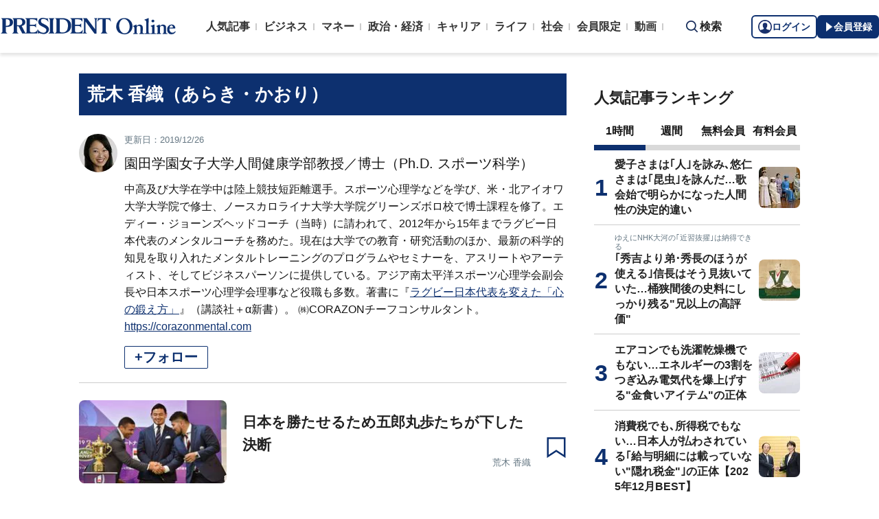

--- FILE ---
content_type: text/html; charset=utf-8
request_url: https://president.jp/list/author/%E8%8D%92%E6%9C%A8%20%E9%A6%99%E7%B9%94
body_size: 16923
content:
<!DOCTYPE html>
<html lang="ja">
<head>
<meta charset="utf-8">
<meta name="viewport" content="width=device-width, initial-scale=1">
<meta name="format-detection" content="telephone=no">
<title>「荒木 香織」の記事一覧 | PRESIDENT Online（プレジデントオンライン）</title>
<meta name="description" content="「荒木 香織」の記事一覧ページです。「荒木 香織」：中高及び大学在学中は陸上競技短距離選手。スポーツ心理学などを学び、米・北アイオワ大学大学院で修士、ノースカロライナ大学大学院グリーンズボロ校で博士課程を修了。エディー・ジョーンズヘッドコーチ（当時）に請われて、2012年から15年までラグビー日本代表のメンタルコーチを務めた。現在は大学での教育・研究活動のほか、最新の科学的知見を取り入れたメンタルトレーニングのプログラムやセミナーを、アスリートやアーティスト、そしてビジネスパーソンに提供している。アジア南太平洋スポーツ心理学会副会長や日本スポーツ心理学会理事など役職も多数。著書に『ラグビー日本代表を変えた「心の鍛え方」』（講談社＋α新書）。
㈱CORAZONチーフコンサルタント。https://corazonmental.com">
<meta name="keywords" content="プレジデントオンライン,PRESIDENT Online">
<meta property="fb:app_id" content="123832144397437">
<meta property="og:locale" content="ja_JP">
<meta property="og:site_name" content="PRESIDENT Online（プレジデントオンライン）">
<meta property="og:title" content="「荒木 香織」の記事一覧">
<meta property="og:type" content="website">
<meta property="og:url" content="https://president.jp/list/author/%E8%8D%92%E6%9C%A8%20%E9%A6%99%E7%B9%94">
<meta property="og:image" content="https://president.ismcdn.jp/common/icons/1600x900.jpg?rd=202601231053">
<meta property="og:description" content="「荒木 香織」の記事一覧ページです。「荒木 香織」：中高及び大学在学中は陸上競技短距離選手。スポーツ心理学などを学び、米・北アイオワ大学大学院で修士、ノースカロライナ大学大学院グリーンズボロ校で博士課程を修了。エディー・ジョーンズヘッドコーチ（当時）に請われて、2012年から15年までラグビー日本代表のメンタルコーチを務めた。現在は大学での教育・研究活動のほか、最新の科学的知見を取り入れたメンタルトレーニングのプログラムやセミナーを、アスリートやアーティスト、そしてビジネスパーソンに提供している。アジア南太平洋スポーツ心理学会副会長や日本スポーツ心理学会理事など役職も多数。著書に『ラグビー日本代表を変えた「心の鍛え方」』（講談社＋α新書）。
㈱CORAZONチーフコンサルタント。https://corazonmental.com">
<meta name="twitter:card" content="summary_large_image">
<meta name="twitter:site" content="@Pre_Online">
<meta name="twitter:url" content="https://president.jp/list/author/%E8%8D%92%E6%9C%A8%20%E9%A6%99%E7%B9%94">
<meta name="twitter:title" content="「荒木 香織」の記事一覧">
<meta name="twitter:description" content="「荒木 香織」の記事一覧ページです。「荒木 香織」：中高及び大学在学中は陸上競技短距離選手。スポーツ心理学などを学び、米・北アイオワ大学大学院で修士、ノースカロライナ大学大学院グリーンズボロ校で博士課程を修了。エディー・ジョーンズヘッドコーチ（当時）に請われて、2012年から15年までラグビー日本代表のメンタルコーチを務めた。現在は大学での教育・研究活動のほか、最新の科学的知見を取り入れたメンタルトレーニングのプログラムやセミナーを、アスリートやアーティスト、そしてビジネスパーソンに提供している。アジア南太平洋スポーツ心理学会副会長や日本スポーツ心理学会理事など役職も多数。著書に『ラグビー日本代表を変えた「心の鍛え方」』（講談社＋α新書）。
㈱CORAZONチーフコンサルタント。https://corazonmental.com">
<meta name="twitter:image" content="https://president.ismcdn.jp/common/icons/1600x900.jpg?rd=202601231053">
<meta name="robots" content="max-image-preview:large">
<meta name="theme-color" content="#0b2759">
<meta name="facebook-domain-verification" content="28vth1chhhuo6w3ziefipelpuihee3">
<script src="https://csm.cxpublic.com/President.js" async></script>
<link rel="preconnect" href="//president.ismcdn.jp" crossorigin>
<link rel="preconnect" href="//www.google-analytics.com" crossorigin>
<link rel="preconnect" href="//www.googletagmanager.com" crossorigin>
<link rel="preconnect" href="//www.googletagservices.com" crossorigin>
<link rel="preconnect" href="//adservice.google.co.jp" crossorigin>
<link rel="preconnect" href="//adservice.google.com" crossorigin>
<link rel="preconnect" href="//pagead2.googlesyndication.com" crossorigin>
<link rel="preconnect" href="//tpc.googlesyndication.com" crossorigin>
<link rel="preconnect" href="//googleads.g.doubleclick.net" crossorigin>
<link rel="preconnect" href="//ajax.googleapis.com" crossorigin>
<link rel="preconnect" href="//stats.g.doubleclick.net" crossorigin>
<link rel="preconnect" href="//www.youtube.com" crossorigin>
<link rel="preconnect" href="//twitter.com" crossorigin>
<link rel="preconnect" href="//syndication.twitter.com" crossorigin>
<link rel="preconnect" href="//platform.twitter.com" crossorigin>
<link rel="preconnect" href="//fonts.googleapis.com" crossorigin>
<link rel="preconnect" href="//use.fontawesome.com" crossorigin>
<link rel="preconnect" href="//csm.cxpublic.com" crossorigin>
<link rel="preconnect" href="//code.jquery.com" crossorigin>
<link rel="preconnect" href="//cdn.cxense.com" crossorigin>
<link rel="preconnect" href="//fonts.gstatic.com" crossorigin>
<link rel="preconnect" href="//cdn.treasuredata.com" crossorigin>
<link rel="preconnect" href="//api.cxense.com" crossorigin>
<link rel="preconnect" href="https://c.amazon-adsystem.com" crossorigin>
<link rel="preconnect" href="//cdn.c360a.salesforce.com" crossorigin>
<link rel="preload" href="https://securepubads.g.doubleclick.net/tag/js/gpt.js" as="script">
<link rel="preload" href="https://ads.rubiconproject.com/prebid/12162_president.js" as="script">
<link rel="preload" href="https://c.amazon-adsystem.com/aax2/apstag.js" as="script">
<link rel="dns-prefetch" href="https://c.amazon-adsystem.com"><link rel="preload" href="https://president.ismcdn.jp/common/president/images/header_logo.svg" as="image">
<link rel="preload" as="style" href="https://fonts.googleapis.com/css2?family=Libre+Baskerville&display=swap">
<link rel="shortcut icon" type="image/vnd.microsoft.icon" href="https://president.ismcdn.jp/common/icons/favicon.ico">
<link rel="apple-touch-icon-precomposed" href="https://president.ismcdn.jp/common/icons/apple-touch-icon.png">
<link rel="stylesheet" href="https://fonts.googleapis.com/css2?family=Libre+Baskerville&display=swap" media="print" onload="this.media='all'; this.onload=null;">
<link rel="stylesheet" href="https://president.ismcdn.jp/resources/president/css/pc/author.css?rd=202601231053" />
<link rel="canonical" href="https://president.jp/list/author/%E8%8D%92%E6%9C%A8%20%E9%A6%99%E7%B9%94">
<link rel="alternate" type="application/rss+xml" title="RSS | プレジデントオンライン | PRESIDENT Online（プレジデントオンライン）" href="https://president.jp/list/rss">
<link rel="manifest" href="/manifest.json" crossorigin="use-credentials">
<script src="/op/analytics.js?domain=president.jp"></script>
<script src="https://cdn.c360a.salesforce.com/beacon/c360a/9bb326f5-8c88-46ba-a15a-fc5bec725498/scripts/c360a.min.js"></script>
<script>
dataLayer = [{
  "category": "",
  "genre": "",
  "tieUp": "",
  "member": "非会員",
  "articleId": "",
  "title" : (function(){ try{var t="";if(t==""){t=document.title.split("|")[0].trim();}return t;}catch(err){return '';}})(),
  "subTitle" : "",
  "author" : "",
  "pubDate" : "",
  "toTerm" : "",
  "totalPage" : "",
  "currentPage" : "1",
  "lastPage" : "",
  "tag" : "",
  "pageConditions" : "",
  "articleType" : "",
  "media" : "PRESIDENT Online"
}];
</script>
<!-- Google Tag Manager -->
<script>(function(w,d,s,l,i){w[l]=w[l]||[];w[l].push({'gtm.start':
new Date().getTime(),event:'gtm.js'});var f=d.getElementsByTagName(s)[0],
j=d.createElement(s),dl=l!='dataLayer'?'&l='+l:'';j.async=true;j.src=
'//www.googletagmanager.com/gtm.js?id='+i+dl;f.parentNode.insertBefore(j,f);
})(window,document,'script','dataLayer','GTM-NGPFSH');</script>
<!-- End Google Tag Manager -->
<script async src="https://cdn.jsdelivr.net/npm/pwacompat@2.0.6/pwacompat.min.js" integrity="sha384-GOaSLecPIMCJksN83HLuYf9FToOiQ2Df0+0ntv7ey8zjUHESXhthwvq9hXAZTifA" crossorigin="anonymous"></script>
<script>
window.grumi = {
  cfg: {
    advs: {
      '4726699895': true,
      '4713574795': true,
      '5634158140': true,
      '4435869573': true,
      '219185298': true,
      '4895276622': true,
      '4968385330': true,
      '4893156360': true,
      '4726992237': true,
      '4829705935': true,
      '4856600840': true,
      '4406490127': true,
      '4915460344': true,
      '201576618': true,
      '4724750293': true,
      '5634154936': true,
      '5634154987': true,
      '4452923694': true,
      '5049129113': true,
      '96790578': true,
      '4819192780': true
    },
  },
  key: '1e55f8df-3eb3-449b-9333-3b100671f740',
};
</script>
<script src="//rumcdn.geoedge.be/1e55f8df-3eb3-449b-9333-3b100671f740/grumi-ip.js" async></script><script data-ad-client="ca-pub-0670020727705908" async src="https://pagead2.googlesyndication.com/pagead/js/adsbygoogle.js"></script>
<!-- DFP Header Tag Start dfp-header-pc-top -->
<script async src="//ads.rubiconproject.com/prebid/12162_president.js"></script>
<script async="async" src="https://securepubads.g.doubleclick.net/tag/js/gpt.js"></script>
<script>
  var cX = window.cX = window.cX || {callQueue:[]};
  cX.callQueue.push(['invoke', function() {
    if(!cX.getUserId(false)) {
      cX.setCustomParameters({"newuser":"true"});
      cX.startSessionAnnotation({"newuser_S":"true"});
    }
    cX.getUserSegmentIds({persistedQueryId: "c5121cd9b1cab3c85e55b84c9e2037c68dd5251a"});
  }]);
  var cXsegments = (window.localStorage.getItem('_cX_segmentInfo')||"").replace(/.+_/,"").split(".");
  var pbjs = pbjs || {};
  pbjs.que = pbjs.que || [];
  var failSafeTimeout = 3000;
  var googletag = googletag || {};
  googletag.cmd = googletag.cmd || [];

  googletag.cmd.push(function() {
    googletag.pubads().setTargeting("CxSegments", cXsegments)
  });

  var path_value = location.pathname.substr(0, 40);
  var ref_value = document.referrer
    ? document.referrer.split("/")[2]
    : "null";
  var urlParam = location.search.substring(1);
  var paramArray = {};
  if (urlParam) {
    var param = urlParam.split("&");
    for (i = 0; i < param.length; i++) {
      var paramItem = param[i].split("=");
      paramArray[paramItem[0]] = paramItem[1];
    }
  }
  var _page = paramArray["page"] || "1";
  var _totalPageNumber = String(_totalPageNumber);
  var _is_last_page = String(_page === _totalPageNumber);
  var dataLayer = window.dataLayer;
  var _category =
    dataLayer &&
    dataLayer[0] &&
    dataLayer[0]["category"] &&
    dataLayer[0]["category"]
      .slice(1, -1)
      .split(",")[0]
      .slice(1, -1);
  googletag.cmd.push(function() {
    googletag
      .pubads()
      .setTargeting("URLs", path_value)
      .setTargeting("Ref", ref_value);
    googletag.pubads().setTargeting("param:page", _page);
    googletag
      .pubads()
      .setTargeting("page:total_page_num", _totalPageNumber);
    googletag.pubads().setTargeting("page:is_last_page", _is_last_page);
    if (Boolean(_category)) {
      googletag.pubads().setTargeting("page:category", _category);
    }
    googletag.pubads().setTargeting(
      "president_R_user_seg",
      (function() {
        try {
          return document.cookie
            .match(new RegExp("ismsegs=(.*?)(?:;|$)"))[1]
            .split(",")
            .filter(function(o) {
              return o !== "";
            });
        } catch (err) {
          return "";
        }
      })()
    );
    googletag.pubads().setTargeting(
      "ism_seg_pol",
      (function() {
        try {
          return document.cookie
            .match(new RegExp("ismtdsegs=(.*?)(?:;|$)"))[1]
            .split(",")
            .filter(function(o) {
              return o !== "";
            });
        } catch (err) {
          return [];
        }
      })()
    );
    googletag.pubads().collapseEmptyDivs();
  });
</script>

<script>
  googletag.cmd.push(function() {
    googletag.defineSlot("/117593098/pc_pol_top_right_1st",[[1, 1], [300, 250], [300, 500], [300, 300], [300, 600]],"div-gpt-ad-pc_pol_article_right_1st").setTargeting('position', ['pc_right_rect']).addService(googletag.pubads());
    googletag.defineSlot("/117593098/pc_pol_top_right_2nd",[[1, 1], [300, 250], [300, 500], [300, 300], [300, 600]],"div-gpt-ad-pc_pol_article_right_2nd").setTargeting('position', ['pc_right_rect']).addService(googletag.pubads());
    googletag.defineSlot(
      '/117593098/pc_pol_top_right_3rd',
      [[1, 1], [300, 250], [300, 500], [300, 300], [300, 600]],
      'div-gpt-ad-pc_pol_article_right_3rd'
    ).addService(googletag.pubads());
    googletag.defineSlot('/117593098/pc_pol_info1', ['fluid', [1, 1]], 'pc_pol_info1').addService(googletag.pubads());
    googletag.defineSlot('/117593098/pc_pol_info2', ['fluid', [1, 1]], 'pc_pol_info2').addService(googletag.pubads());
    googletag.defineSlot('/117593098/pc_pol_info3', ['fluid', [1, 1]], 'pc_pol_info3').addService(googletag.pubads());
    googletag.defineSlot('/117593098/pc_pol_info4', ['fluid', [1, 1]], 'pc_pol_info4').addService(googletag.pubads());
    googletag.defineSlot('/117593098/pc_pol_info5', ['fluid', [1, 1]], 'pc_pol_info5').addService(googletag.pubads());
    googletag.defineSlot('/117593098/pc_pol_ranking', ['fluid'], 'div-gpt-ad-pc_pol_ranking').addService(googletag.pubads());
    googletag.pubads().disableInitialLoad();
    googletag.pubads().setTargeting("status","free");
    googletag.pubads().setTargeting("adparam","prod");
    googletag.pubads().setTargeting("environment","prod");
    googletag.pubads().enableSingleRequest();
    googletag.enableServices();
    pbjs.que.push(function() {
      pbjs.rp.requestBids({
        callback: sendAdServerRequest
      });
    });
    googletag.pubads().setPublisherProvidedId(('; ' + document.cookie).split('; ' + 'ismua' + '=').pop().split(';').shift().split('-').join(''));
  });
</script>
<script>
  pbjs.adserverRequestSent = false;
  var sendAdServerRequest = function() {
    googletag.cmd.push(function() {
      if (pbjs.adserverRequestSent) {
        return;
      }
      pbjs.adserverRequestSent = true;
      googletag.pubads().refresh();
    });
  };

  setTimeout(function() {
    sendAdServerRequest();
  }, failSafeTimeout);
</script>
<!-- DFP Header Tag End -->
<script>
cX.callQueue.push(['invoke', function() {
  cX.getSegments("a895bb4d42ac40a0c076a88edaffee5a2ddabdea", (segments) => {
    if (segments.length > 0) {
        const cxContextualIds = segments.filter(s => s.type==="contextual").map(s => s.shortId);
        googletag.cmd.push(function() {
          googletag.pubads().setTargeting("CxContext", cxContextualIds)
          // googletag.pubads().refresh();
        });
    }
  }, 500);
}]);
</script>
<script>
window.ID5EspConfig = {
  partnerId: 1724
};
</script>
<script>
window._taboola = window._taboola || [];
_taboola.push({article:'auto'});
!function (e, f, u, i) {
  if (!document.getElementById(i)){
    e.async = 1;
    e.src = u;
    e.id = i;
    f.parentNode.insertBefore(e, f);
  }
}(document.createElement('script'),
document.getElementsByTagName('script')[0],
'//cdn.taboola.com/libtrc/presidentonline/loader.js',
'tb_loader_script');
if(window.performance && typeof window.performance.mark == 'function')
  {window.performance.mark('tbl_ic');}
</script>
<script src="https://code.jquery.com/jquery-3.7.1.min.js" integrity="sha256-/JqT3SQfawRcv/BIHPThkBvs0OEvtFFmqPF/lYI/Cxo=" crossorigin="anonymous"></script>
<script src="https://president.ismcdn.jp/resources/president/js/lib/lozad.min.js" defer></script>
<script src="https://cdnjs.cloudflare.com/ajax/libs/lazysizes/5.1.0/lazysizes.min.js" defer></script>
<script src="https://president.ismcdn.jp/resources/prod/president/js/pc/common.prod.js?rd=202601231053" defer></script>
<script src="https://president.ismcdn.jp/resources/president/js/lib/axios.min.js" defer></script>
<script src="https://president.ismcdn.jp/resources/prod/president/js/pc/list.prod.js?rd=202601231053" defer></script>
<script type="application/ld+json">
[{
 "@context":"https://schema.org/",
 "@type":"WebSite",
 "name":"プレジデントオンライン",
 "alternateName":"プレジデントオンライン | PRESIDENT Online",
 "sameAs" : ["https://www.facebook.com/PRESIDENTOnline/", "https://x.com/pre_online"],
 "url" : "https://president.jp",
 "potentialAction": {
  "@type": "SearchAction",
  "target": "https://president.jp/list/search?fulltext={fulltext}",
  "query-input": "required name=fulltext"
  }
},{
  "@context": "https://schema.org/",
  "@type": "SiteNavigationElement",
  "url": ["/","/list/category/business","/list/category/money","/list/category/economy-and-politics","/list/category/career","/list/category/life","/list/category/local","/list/brain"]
}
,{
  "@context":"https://schema.org/",
  "@type":"BreadcrumbList",
  "itemListElement":[
{"@type":"ListItem","position":1,"item":{"@id":"https://president.jp","name":"プレジデントオンライン トップ"}},
{"@type":"ListItem","position":2,"item":{"@id":"https://president.jp/list/author/%E8%8D%92%E6%9C%A8%20%E9%A6%99%E7%B9%94","name":"「荒木 香織」の記事一覧"}}
]
}
]
</script>
<!-- Piano Script Start -->
<script>
var tp = window.tp || [];
// コンテンツセグメンテーション
tp.push(["setTags", [
  "",
  "",
  "",
  "",
  "",
  "",
  ""
  ]
]);
tp.push(["setContentSection", ""]);
tp.push(["setContentCreated", ""]);
// ADブロッカー検出スクリプト
(function(d,c){d.cookie = "__adblocker=; expires=Thu, 01 Jan 1970 00:00:00 GMT; path=/";var j=function(adblocker){var t=new Date;t.setTime(t.getTime()+60*5*1E3);d.cookie="__adblocker="+(adblocker?"true":"false")+"; expires="+t.toUTCString()+"; path=/"};var s=d.createElement(c);s.async=true;s.src="//www.npttech.com/advertising.js";s.onerror=function(){j(true);};var b=d.getElementsByTagName(c)[0];b.parentNode.insertBefore(s,b)})(document,"script");
// Composerスクリプト（コンテンツブロック検出あり）
(function(g,h,c){c=Number.isInteger(c)?parseInt(c):30;(new Promise(function(a,d){var b=document.createElement("script");b.type="text/javascript";b.async=!0;b.src=(h?"//experience-ap.piano.io":"//sandbox.piano.io")+"/xbuilder/experience/load?aid="+g;b.onload=function(){window.tpLoaded?a():d(!0)};b.onerror=function(){d(!0)};var e=document.querySelector("script");e.parentNode.insertBefore(b,e)})).then(function(){return new Promise(function(a,d){0==c?a():function(b,e){function f(){window.tp&&tp.isInitialized?a():k++>e?d(!0):setTimeout(f,b)}var k=0;setTimeout(f,b)}(1E3*c/20,20)})})["catch"](function(a){a&&(a=document.querySelector("#tpModal"))&&(a.style.display="block",(a=document.querySelector(".pi_close"))&&a.addEventListener("click",function(){document.querySelector("#tpModal").style.display="none"}))})
})("MKTkonwxpj", true);
</script>
<script>
window.MWLIB= {
  login: function(){
    const currentPath = location.pathname + location.search;
    // console.log("/auth/al?return_to=" + encodeURIComponent(currentPath));
    $('body').css({
      "opacity":0.2,
      "background-color":"black"
    });
    location.href = "/auth/al?return_to=" + encodeURIComponent(currentPath);
  },
  logout: function(){
    const currentPath = location.pathname + location.search;
    // console.log("/auth/logout?return_to=" + encodeURIComponent(currentPath));
    $('body').css({
      "opacity":0.2,
      "background-color":"black"
    });
    location.href = "/auth/logout?return_to=" + encodeURIComponent(currentPath);
  }
};
window.addEventListener('load',function(){
  let utp = (('; ' + document.cookie).split('; ' + '__utp' + '=').pop().split(';').shift());
  let ss = (('; ' + document.cookie).split('; ' + 'ismss' + '=').pop().split(';').shift());
  if ((utp!='') && (ss=='')) {
    // console.log('force logout');
    // try{tp.pianoId.logout();}catch(err){};
    console.log('relogin');
    window.MWLIB.login();
  }
});
</script>
<script>
tp = window.tp || [];
pianoLoginLogoutButtons = function () {
  if (tp.user.isUserValid()) {
    $('#piano-logout-container').show();
    $('#piano-logout-container-header').show();
    $('#piano-login-register-container').hide();
    $('#piano-login-register-container-header').hide();
    $('.piano-logout-event-container').show();
    $('.piano-login-register-event-container').hide();
    $('#piano-login-container-modal-container').hide();
    $('#piano-logout-container-modal-container').show();
    tp.myaccount.show({
        displayMode: "inline",
        containerSelector: "#my-account"
    });
  }
  else {
    $('#piano-logout-container').hide();
    $('#piano-logout-container-header').hide();
    $('#piano-login-register-container').show();
    $('#piano-login-register-container-header').show();
    $('.piano-logout-event-container').hide();
    $('.piano-login-register-event-container').show();
    $('#piano-logout-container-modal-container').hide();
    $('#piano-login-container-modal-container').show();
  }
};
tp.push(["init", function(){
  pianoLoginLogoutButtons();
  $(".piano-login").click( function () {
    tp.pianoId.show({
      screen: 'login',
      loggedIn: pianoLoginLogoutButtons
    });
  });
  $(".piano-modal").click( function () {
    tp.pianoId.show({
      screen: 'register',
      formName: 'POL',
      stage: 'freeregist',
      loggedIn: pianoLoginLogoutButtons
    });
  });
  $( ".piano-logout" ).click( function () {
    tp.pianoId.logout(pianoLoginLogoutButtons);
  } );
}]);
</script>
<!-- Piano Script End -->
</head>
<body>
<!-- Google Tag Manager -->
<noscript><iframe src="//www.googletagmanager.com/ns.html?id=GTM-NGPFSH"
height="0" width="0" style="display:none;visibility:hidden"></iframe></noscript>
<!-- End Google Tag Manager -->
<div id="taboola-trigger-explore-more"></div>
<script>
window._taboola = window._taboola || [];
_taboola.push({
  mode: 'thumbnails-test',
  container: 'taboola-trigger-explore-more',
  placement: 'Trigger Explore More',
  target_type: 'mix'
});
</script><div class="l-wrapper">
<header class="l-header">
  <div class="g-header">
    <div class="g-header__inner js-header-inner">
        <div class="logo"><a href="/"><img src="https://president.ismcdn.jp/common/president/images/header_logo.svg" width="257" height="24" class="" alt="PRESIDENT Online（プレジデントオンライン）" loading="eager"></a></div>
      <div class="g-header-global-nav js-global-nav">
        <div class="g-header-global-nav__inner">
          <ul class="g-header-global-nav__list">
            <li class=""><a href="/list/ranking">人気記事</a></li>
            <li class=""><a href="/list/category/business" >ビジネス</a></li>
            <li class=""><a href="/list/category/money" >マネー</a></li>
            <li class=""><a href="/list/category/economy-and-politics" >政治・経済</a></li>
            <li class=""><a href="/list/category/career" >キャリア</a></li>
            <li class=""><a href="/list/category/life" >ライフ</a></li>
            <li class=""><a href="/list/category/local" >社会</a></li>
            <li><a href="/feature/top">会員限定</a></li>
            <li><a href="/list/media/presidentondemand">動画</a></li>
          </ul>
        </div>
      </div>
      <div class="g-header__search js-header-search">検索</div>
      <div class="g-header-auth" id="piano-login-container">
        <div class="g-header-auth__inner" id="piano-login-register-container" style="display: none;">
          <button class="g-header-auth__btn piano-login" aria-label="ログイン"><img src="https://president.ismcdn.jp/common/images/icons/pol-piano-login.png" width="20" height="20" class="" alt="" loading="eager">ログイン</button>
          <button class="g-header-auth__btn --blue piano-modal" aria-label="会員登録"><img src="https://president.ismcdn.jp/common/images/icons/pol-piano-regist.png" width="14" height="14" class="" alt="" loading="eager">会員登録</button>
        </div>
        <div class="g-header-auth__inner" id="piano-logout-container" style="display: none;">
          <button class="g-header-auth__btn piano-logout" aria-label="ログアウト"><img src="https://president.ismcdn.jp/common/images/icons/pol-piano-logout.png" width="20" height="20" class="" alt="" loading="eager">ログアウト</button>
          <a href="/list/mypage" class="g-header-auth__btn --blue"><img src="https://president.ismcdn.jp/common/images/icons/pol-piano-mypage.png" width="14" height="14" class="" alt="マイページ" loading="eager">マイページ</a>
        </div>
      </div>
    </div>
<div class="g-header-search js-search">
  <div class="g-header-search__inner">
    <div class="g-header-search__contents">
      <form action="/list/search">
        <input id="keyword" placeholder="ワード検索" type="text" class="inputtext" name="fulltext" value="" aria-label="検索語入力">
          <input type="submit" class="gsc-search-button" value="検索" id="g-header-search" aria-label="検索">
      </form>
    </div>
<div class="feature-word">
  <ul class="feature-word__list">
    <li class="feature-word__item"><a href="/list/tag/%E3%82%B3%E3%83%9F%E3%83%83%E3%82%AF">#コミック</a></li>
    <li class="feature-word__item"><a href="/list/tag/%E6%97%A5%E6%9C%AC%E5%8F%B2">#日本史</a></li>
    <li class="feature-word__item"><a href="/list/tag/%E6%9B%B8%E7%B1%8D%E6%8A%9C%E7%B2%8B">#書籍抜粋</a></li>
    <li class="feature-word__item"><a href="/list/tag/%E5%81%A5%E5%BA%B7">#健康</a></li>
    <li class="feature-word__item"><a href="/list/tag/%E4%B8%AD%E5%AD%A6%E5%8F%97%E9%A8%93">#中学受験</a></li>
    <li class="feature-word__item"><a href="/list/tag/%E4%B8%AD%E5%9B%BD">#中国</a></li>
    <li class="feature-word__item"><a href="/list/tag/%E5%B0%8F%E5%AE%A4%20%E5%9C%AD">#小室 圭</a></li>
    <li class="feature-word__item"><a href="/list/tag/%E7%9A%87%E5%AE%A4">#皇室</a></li>
  </ul>
</div>
  </div>
</div>  </div>
</header>
<div class="l-contents --top">
<div class="l-contents__inner">
<main class="l-main">

<section class="author-detail">
    <h1 class="author-detail__name">荒木 香織（あらき・かおり）</h1>
  <div class="author-detail__inner">
    <div class="author-detail__body">

      <div class="author-profile-update-container --right">
        <span class="author-profile-update-container__text">更新日：2019/12/26</span>
      </div>

      <div class="author-detail__title">園田学園女子大学人間健康学部教授／博士（Ph.D. スポーツ科学）</div>
      <div class="author-detail__description">中高及び大学在学中は陸上競技短距離選手。スポーツ心理学などを学び、米・北アイオワ大学大学院で修士、ノースカロライナ大学大学院グリーンズボロ校で博士課程を修了。エディー・ジョーンズヘッドコーチ（当時）に請われて、2012年から15年までラグビー日本代表のメンタルコーチを務めた。現在は大学での教育・研究活動のほか、最新の科学的知見を取り入れたメンタルトレーニングのプログラムやセミナーを、アスリートやアーティスト、そしてビジネスパーソンに提供している。アジア南太平洋スポーツ心理学会副会長や日本スポーツ心理学会理事など役職も多数。著書に『<a href="https://www.amazon.co.jp/exec/obidos/ASIN/4062729296/presidentjp-22" target="_blank">ラグビー日本代表を変えた「心の鍛え方」</a>』（講談社＋α新書）。
㈱CORAZONチーフコンサルタント。<a href="https://corazonmental.com" target="_blank">https://corazonmental.com</a></div>

      <div class="author-follow-container --left">
          <button class="c-author-follow --extra-large piano-modal-2" type="button">+フォロー</button>  
      <!-- /.author-follow-container --></div>

    </div>
    <div class="author-detail__thum "><img src="https://president.ismcdn.jp/mwimgs/b/c/56wm/img_bcadde3cee3ff1ac7ab3296784064c9247061.jpg" srcset="https://president.ismcdn.jp/mwimgs/b/c/56wm/img_bcadde3cee3ff1ac7ab3296784064c9247061.jpg 1x,https://president.ismcdn.jp/mwimgs/b/c/112wm/img_bcadde3cee3ff1ac7ab3296784064c9247061.jpg 2x" width="56" height="56" class="" alt="荒木 香織" loading="eager" fetchpriority="high"></div>
  <!-- /.author-detail__inner --></div>
<!-- /.author-detail --></section>

<div class="article-list">
  <ul class="article-list__list">
    <li class="article-list__item">
  <div class="article-list__thum ">
    <a href="/articles/-/32218">
      
      <img src="https://president.ismcdn.jp/mwimgs/5/6/215wm/img_56c6d9cfabcbcad6017a6bd8aa76b62c3480278.jpg" srcset="https://president.ismcdn.jp/mwimgs/5/6/215wm/img_56c6d9cfabcbcad6017a6bd8aa76b62c3480278.jpg 1x,https://president.ismcdn.jp/mwimgs/5/6/430wm/img_56c6d9cfabcbcad6017a6bd8aa76b62c3480278.jpg 2x" width="215" height="120" class="" alt="日本を勝たせるため五郎丸歩たちが下した決断" loading="lazy">
    </a>
  </div>
  <div class="article-list__body">
    <a href="/articles/-/32218">
      
      <div class="article-list__mainTtl">日本を勝たせるため五郎丸歩たちが下した決断</div>
      <div class="article-list__info">
        <div class="article-list__authorName">荒木 香織</div>
        
        
      </div>
    </a>
  </div>
  <button class="m-article__bookmark piano-modal"></button>
</li>

    <li class="article-list__item">
  <div class="article-list__thum ">
    <a href="/articles/-/31866">
      
      <img src="https://president.ismcdn.jp/mwimgs/c/2/215wm/img_c242d393e1f41cb21f18dc226174f3111713824.jpg" srcset="https://president.ismcdn.jp/mwimgs/c/2/215wm/img_c242d393e1f41cb21f18dc226174f3111713824.jpg 1x,https://president.ismcdn.jp/mwimgs/c/2/430wm/img_c242d393e1f41cb21f18dc226174f3111713824.jpg 2x" width="215" height="120" class="" alt="負けしか知らないラグビー代表を変えた思考法" loading="lazy">
    </a>
  </div>
  <div class="article-list__body">
    <a href="/articles/-/31866">
      
      <div class="article-list__mainTtl">負けしか知らないラグビー代表を変えた思考法</div>
      <div class="article-list__info">
        <div class="article-list__authorName">荒木 香織</div>
        
        
      </div>
    </a>
  </div>
  <button class="m-article__bookmark piano-modal"></button>
</li>

  </ul>

<!-- /.article-list --></div>

<ul class="c-breadcrumb">
<li class="c-breadcrumb__item"><a href="/">プレジデントオンライン</a></li>
<li class="c-breadcrumb__item"><a href="/list/authors">著者一覧</a></li>
<li class="c-breadcrumb__item">
  荒木 香織（あらき・かおり）
</li>
<!-- /.c-breadcrumb --></ul>

<!-- /.l-main --></main>

<aside class="l-sub">
<div class="ad-rectangle">
<!--/117593098/pc_pol_article_right_1st -->
<div id="div-gpt-ad-pc_pol_article_right_1st" style="min-height:250px;">
  <script>
    googletag.cmd.push(function() {
      googletag.display("div-gpt-ad-pc_pol_article_right_1st");
    });
  </script>
</div>
</div>
<div class="m-sub-ranking">
  <div class="m-sub-ranking__headline">人気記事ランキング</div>
  <div class="m-sub-ranking-button js-ranking-button">
    <span class="m-sub-ranking-button__item is-active">1時間</span>
    <span class="m-sub-ranking-button__item">週間</span>
    <span class="m-sub-ranking-button__item">無料会員</span>
    <span class="m-sub-ranking-button__item">有料会員</span>
  </div>
  <div class="m-ranking-unit js-ranking-unit">
    <div class="m-ranking-unit__list">
      <a href="/articles/-/108073" class="m-ranking-unit__item --top5">
        <div class="m-ranking-unit-list__rank"></div>
        <div class="m-ranking-unit-list__info">
          <div class="m-ranking-unit-list__info-subTtl --top5"></div>
          <div class="m-ranking-unit-list__info-mainTtl --top5">愛子さまは｢人｣を詠み､悠仁さまは｢昆虫｣を詠んだ…歌会始で明らかになった人間性の決定的違い</div>
        </div>
        <div class="m-ranking-unit-list__img">
          <img src="https://president.ismcdn.jp/mwimgs/0/c/60wm/img_0c0313fd2135dba2bd76e821de484e5983722.jpg" srcset="https://president.ismcdn.jp/mwimgs/0/c/60wm/img_0c0313fd2135dba2bd76e821de484e5983722.jpg 1x,https://president.ismcdn.jp/mwimgs/0/c/120wm/img_0c0313fd2135dba2bd76e821de484e5983722.jpg 2x" width="60" height="60" class="" alt="愛子さまは｢人｣を詠み､悠仁さまは｢昆虫｣を詠んだ…歌会始で明らかになった人間性の決定的違い" loading="lazy">
        </div>
      </a>
      <a href="/articles/-/108142" class="m-ranking-unit__item --top5">
        <div class="m-ranking-unit-list__rank"></div>
        <div class="m-ranking-unit-list__info">
          <div class="m-ranking-unit-list__info-subTtl --top5">ゆえにNHK大河の｢近習抜擢｣は納得できる</div>
          <div class="m-ranking-unit-list__info-mainTtl --top5">｢秀吉より弟･秀長のほうが使える｣信長はそう見抜いていた…桶狭間後の史料にしっかり残る"兄以上の高評価"</div>
        </div>
        <div class="m-ranking-unit-list__img">
          <img src="https://president.ismcdn.jp/mwimgs/b/e/60wm/img_be36aedb9be96c0c111f515806be343a103474.jpg" srcset="https://president.ismcdn.jp/mwimgs/b/e/60wm/img_be36aedb9be96c0c111f515806be343a103474.jpg 1x,https://president.ismcdn.jp/mwimgs/b/e/120wm/img_be36aedb9be96c0c111f515806be343a103474.jpg 2x" width="60" height="60" class="" alt="｢秀吉より弟･秀長のほうが使える｣信長はそう見抜いていた…桶狭間後の史料にしっかり残る&quot;兄以上の高評価&quot;" loading="lazy">
        </div>
      </a>
      <a href="/articles/-/108145" class="m-ranking-unit__item --top5">
        <div class="m-ranking-unit-list__rank"></div>
        <div class="m-ranking-unit-list__info">
          <div class="m-ranking-unit-list__info-subTtl --top5"></div>
          <div class="m-ranking-unit-list__info-mainTtl --top5">エアコンでも洗濯乾燥機でもない…エネルギーの3割をつぎ込み電気代を爆上げする"金食いアイテム"の正体</div>
        </div>
        <div class="m-ranking-unit-list__img">
          <img src="https://president.ismcdn.jp/mwimgs/9/8/60wm/img_9895a31d581896212788f31bbf077d7f97838.jpg" srcset="https://president.ismcdn.jp/mwimgs/9/8/60wm/img_9895a31d581896212788f31bbf077d7f97838.jpg 1x,https://president.ismcdn.jp/mwimgs/9/8/120wm/img_9895a31d581896212788f31bbf077d7f97838.jpg 2x" width="60" height="60" class="" alt="エアコンでも洗濯乾燥機でもない…エネルギーの3割をつぎ込み電気代を爆上げする&quot;金食いアイテム&quot;の正体" loading="lazy">
        </div>
      </a>
      <a href="/articles/-/108160" class="m-ranking-unit__item --top5">
        <div class="m-ranking-unit-list__rank"></div>
        <div class="m-ranking-unit-list__info">
          <div class="m-ranking-unit-list__info-subTtl --top5"></div>
          <div class="m-ranking-unit-list__info-mainTtl --top5">消費税でも､所得税でもない…日本人が払わされている｢給与明細には載っていない"隠れ税金"｣の正体【2025年12月BEST】</div>
        </div>
        <div class="m-ranking-unit-list__img">
          <img src="https://president.ismcdn.jp/mwimgs/1/3/60wm/img_13bd284640573e3fc721449706469c99239877.jpg" srcset="https://president.ismcdn.jp/mwimgs/1/3/60wm/img_13bd284640573e3fc721449706469c99239877.jpg 1x,https://president.ismcdn.jp/mwimgs/1/3/120wm/img_13bd284640573e3fc721449706469c99239877.jpg 2x" width="60" height="60" class="" alt="消費税でも､所得税でもない…日本人が払わされている｢給与明細には載っていない&quot;隠れ税金&quot;｣の正体【2025年12月BEST】" loading="lazy">
        </div>
      </a>
      <a href="/articles/-/108124" class="m-ranking-unit__item --top5">
        <div class="m-ranking-unit-list__rank"></div>
        <div class="m-ranking-unit-list__info">
          <div class="m-ranking-unit-list__info-subTtl --top5"></div>
          <div class="m-ranking-unit-list__info-mainTtl --top5">高市首相の真の狙いは｢自民で単独過半数｣ではない…批判覚悟で｢異例の解散総選挙｣に踏み切ったワケ</div>
        </div>
        <div class="m-ranking-unit-list__img">
          <img src="https://president.ismcdn.jp/mwimgs/c/5/60wm/img_c5ddf8f222867cd4a98e8cb0f08b443a175402.jpg" srcset="https://president.ismcdn.jp/mwimgs/c/5/60wm/img_c5ddf8f222867cd4a98e8cb0f08b443a175402.jpg 1x,https://president.ismcdn.jp/mwimgs/c/5/120wm/img_c5ddf8f222867cd4a98e8cb0f08b443a175402.jpg 2x" width="60" height="60" class="" alt="高市首相の真の狙いは｢自民で単独過半数｣ではない…批判覚悟で｢異例の解散総選挙｣に踏み切ったワケ" loading="lazy">
        </div>
      </a>
<!-- /117593098/pc_pol_ranking -->
<div id='div-gpt-ad-pc_pol_ranking'>
  <script>
    googletag.cmd.push(function() { googletag.display('div-gpt-ad-pc_pol_ranking'); });
  </script>
</div>
      <a href="/articles/-/107755" class="m-ranking-unit__item">
        <div class="m-ranking-unit-list__rank"></div>
        <div class="m-ranking-unit-list__info">
          <div class="m-ranking-unit-list__info-subTtl"></div>
          <div class="m-ranking-unit-list__info-mainTtl">｢愛子さまは覚悟を固めている｣皇室研究家が宮内庁長官の言葉から受け取った重要なメッセージの中身</div>
        </div>
      </a>
      <a href="/articles/-/107764" class="m-ranking-unit__item">
        <div class="m-ranking-unit-list__rank"></div>
        <div class="m-ranking-unit-list__info">
          <div class="m-ranking-unit-list__info-subTtl"></div>
          <div class="m-ranking-unit-list__info-mainTtl">メールチェックでもコーヒーを淹れるでもない…｢仕事の遅い人｣が朝イチにやっている"愚かな行為"</div>
        </div>
      </a>
      <a href="/articles/-/108162" class="m-ranking-unit__item">
        <div class="m-ranking-unit-list__rank"></div>
        <div class="m-ranking-unit-list__info">
          <div class="m-ranking-unit-list__info-subTtl"></div>
          <div class="m-ranking-unit-list__info-mainTtl">習近平は｢最強の切り札｣を日本に封じられていた…レアアースの“中国離れ”を15年かけて進めた日本の功績【2025年12月BEST】</div>
        </div>
      </a>
      <a href="/articles/-/108071" class="m-ranking-unit__item">
        <div class="m-ranking-unit-list__rank"></div>
        <div class="m-ranking-unit-list__info">
          <div class="m-ranking-unit-list__info-subTtl"></div>
          <div class="m-ranking-unit-list__info-mainTtl">中受の偏差値は51なのに｢卒業生164人で早慶合格70人｣…親世代が知らない｢本当にコスパのいい｣中高一貫校</div>
        </div>
      </a>
      <a href="/articles/-/107930" class="m-ranking-unit__item">
        <div class="m-ranking-unit-list__rank"></div>
        <div class="m-ranking-unit-list__info">
          <div class="m-ranking-unit-list__info-subTtl"></div>
          <div class="m-ranking-unit-list__info-mainTtl">婚活男性が｢見えている地雷｣と如実に避ける…年収1500万円の医者が｢絶対に選ばない｣女性の｢スペック｣</div>
        </div>
      </a>
      <div class="m-sub-ranking__btn"><a class="c-btn --blue  --size-l" href="/list/ranking">もっと見る</a></div>
    </div>
    <div class="m-ranking-unit__list">
      <a href="/articles/-/107755" class="m-ranking-unit__item --top5">
        <div class="m-ranking-unit-list__rank"></div>
        <div class="m-ranking-unit-list__info">
          <div class="m-ranking-unit-list__info-subTtl --top5"></div>
          <div class="m-ranking-unit-list__info-mainTtl --top5">｢愛子さまは覚悟を固めている｣皇室研究家が宮内庁長官の言葉から受け取った重要なメッセージの中身</div>
        </div>
        <div class="m-ranking-unit-list__img">
          <img src="https://president.ismcdn.jp/mwimgs/e/1/60wm/img_e1f2b5c41326846036c42d8427aed3a4208285.jpg" srcset="https://president.ismcdn.jp/mwimgs/e/1/60wm/img_e1f2b5c41326846036c42d8427aed3a4208285.jpg 1x,https://president.ismcdn.jp/mwimgs/e/1/120wm/img_e1f2b5c41326846036c42d8427aed3a4208285.jpg 2x" width="60" height="60" class="" alt="｢愛子さまは覚悟を固めている｣皇室研究家が宮内庁長官の言葉から受け取った重要なメッセージの中身" loading="lazy">
        </div>
      </a>
      <a href="/articles/-/107930" class="m-ranking-unit__item --top5">
        <div class="m-ranking-unit-list__rank"></div>
        <div class="m-ranking-unit-list__info">
          <div class="m-ranking-unit-list__info-subTtl --top5"></div>
          <div class="m-ranking-unit-list__info-mainTtl --top5">婚活男性が｢見えている地雷｣と如実に避ける…年収1500万円の医者が｢絶対に選ばない｣女性の｢スペック｣</div>
        </div>
        <div class="m-ranking-unit-list__img">
          <img src="https://president.ismcdn.jp/mwimgs/b/b/60wm/img_bb149e0c4f71775ec8163ed0c3c7f558208968.jpg" srcset="https://president.ismcdn.jp/mwimgs/b/b/60wm/img_bb149e0c4f71775ec8163ed0c3c7f558208968.jpg 1x,https://president.ismcdn.jp/mwimgs/b/b/120wm/img_bb149e0c4f71775ec8163ed0c3c7f558208968.jpg 2x" width="60" height="60" class="" alt="婚活男性が｢見えている地雷｣と如実に避ける…年収1500万円の医者が｢絶対に選ばない｣女性の｢スペック｣" loading="lazy">
        </div>
      </a>
      <a href="/articles/-/107671" class="m-ranking-unit__item --top5">
        <div class="m-ranking-unit-list__rank"></div>
        <div class="m-ranking-unit-list__info">
          <div class="m-ranking-unit-list__info-subTtl --top5"></div>
          <div class="m-ranking-unit-list__info-mainTtl --top5">ごはんでもパンでもない…いつも快調の禅僧が｢週に一日か二日は抜いてみるといい｣という食材</div>
        </div>
        <div class="m-ranking-unit-list__img">
          <img src="https://president.ismcdn.jp/mwimgs/1/a/60wm/img_1ab81c291ab5b33ef01b8f74d17222fe138562.jpg" srcset="https://president.ismcdn.jp/mwimgs/1/a/60wm/img_1ab81c291ab5b33ef01b8f74d17222fe138562.jpg 1x,https://president.ismcdn.jp/mwimgs/1/a/120wm/img_1ab81c291ab5b33ef01b8f74d17222fe138562.jpg 2x" width="60" height="60" class="" alt="ごはんでもパンでもない…いつも快調の禅僧が｢週に一日か二日は抜いてみるといい｣という食材" loading="lazy">
        </div>
      </a>
      <a href="/articles/-/108108" class="m-ranking-unit__item --top5">
        <div class="m-ranking-unit-list__rank"></div>
        <div class="m-ranking-unit-list__info">
          <div class="m-ranking-unit-list__info-subTtl --top5"></div>
          <div class="m-ranking-unit-list__info-mainTtl --top5">だから習近平は台湾にも尖閣にも手を出せない…中国軍が最も恐れる海上自衛隊の｢静かな反撃力｣の正体</div>
        </div>
        <div class="m-ranking-unit-list__img">
          <img src="https://president.ismcdn.jp/mwimgs/6/f/60wm/img_6f2e6425dd5a369b83d8e64cd9104858172309.jpg" srcset="https://president.ismcdn.jp/mwimgs/6/f/60wm/img_6f2e6425dd5a369b83d8e64cd9104858172309.jpg 1x,https://president.ismcdn.jp/mwimgs/6/f/120wm/img_6f2e6425dd5a369b83d8e64cd9104858172309.jpg 2x" width="60" height="60" class="" alt="だから習近平は台湾にも尖閣にも手を出せない…中国軍が最も恐れる海上自衛隊の｢静かな反撃力｣の正体" loading="lazy">
        </div>
      </a>
      <a href="/articles/-/108160" class="m-ranking-unit__item --top5">
        <div class="m-ranking-unit-list__rank"></div>
        <div class="m-ranking-unit-list__info">
          <div class="m-ranking-unit-list__info-subTtl --top5"></div>
          <div class="m-ranking-unit-list__info-mainTtl --top5">消費税でも､所得税でもない…日本人が払わされている｢給与明細には載っていない"隠れ税金"｣の正体【2025年12月BEST】</div>
        </div>
        <div class="m-ranking-unit-list__img">
          <img src="https://president.ismcdn.jp/mwimgs/1/3/60wm/img_13bd284640573e3fc721449706469c99239877.jpg" srcset="https://president.ismcdn.jp/mwimgs/1/3/60wm/img_13bd284640573e3fc721449706469c99239877.jpg 1x,https://president.ismcdn.jp/mwimgs/1/3/120wm/img_13bd284640573e3fc721449706469c99239877.jpg 2x" width="60" height="60" class="" alt="消費税でも､所得税でもない…日本人が払わされている｢給与明細には載っていない&quot;隠れ税金&quot;｣の正体【2025年12月BEST】" loading="lazy">
        </div>
      </a>
      <a href="/articles/-/108073" class="m-ranking-unit__item">
        <div class="m-ranking-unit-list__rank"></div>
        <div class="m-ranking-unit-list__info">
          <div class="m-ranking-unit-list__info-subTtl"></div>
          <div class="m-ranking-unit-list__info-mainTtl">愛子さまは｢人｣を詠み､悠仁さまは｢昆虫｣を詠んだ…歌会始で明らかになった人間性の決定的違い</div>
        </div>
      </a>
      <a href="/articles/-/107801" class="m-ranking-unit__item">
        <div class="m-ranking-unit-list__rank"></div>
        <div class="m-ranking-unit-list__info">
          <div class="m-ranking-unit-list__info-subTtl"></div>
          <div class="m-ranking-unit-list__info-mainTtl">このままでは日本車も半導体も作れなくなる…日本が誇る基幹産業を"人質"に取った習近平の｢最大の切り札｣</div>
        </div>
      </a>
      <a href="/articles/-/107711" class="m-ranking-unit__item">
        <div class="m-ranking-unit-list__rank"></div>
        <div class="m-ranking-unit-list__info">
          <div class="m-ranking-unit-list__info-subTtl"></div>
          <div class="m-ranking-unit-list__info-mainTtl">やはり厚生年金は割が悪すぎる…厚労省がひた隠しにする｢ねんきん定期便｣に極小の字で書かれる不都合な真実</div>
        </div>
      </a>
      <a href="/articles/-/107824" class="m-ranking-unit__item">
        <div class="m-ranking-unit-list__rank"></div>
        <div class="m-ranking-unit-list__info">
          <div class="m-ranking-unit-list__info-subTtl"></div>
          <div class="m-ranking-unit-list__info-mainTtl">1万5000人が愛子さまの前から動かなかった…紀子さまが年始早々突きつけられた悠仁さまとの残酷な人気格差</div>
        </div>
      </a>
      <a href="/articles/-/108003" class="m-ranking-unit__item">
        <div class="m-ranking-unit-list__rank"></div>
        <div class="m-ranking-unit-list__info">
          <div class="m-ranking-unit-list__info-subTtl"></div>
          <div class="m-ranking-unit-list__info-mainTtl">毎日のシャンプー､強い洗顔が老化を早める! 医学的に正しい｢髪･肌･姿勢｣完全ガイド</div>
        </div>
      </a>
      <div class="m-sub-ranking__btn"><a class="c-btn --blue  --size-l" href="/list/ranking">もっと見る</a></div>
    </div>
    <div class="m-ranking-unit__list">
      <a href="/articles/-/108124" class="m-ranking-unit__item --top5">
        <div class="m-ranking-unit-list__rank"></div>
        <div class="m-ranking-unit-list__info">
          <div class="m-ranking-unit-list__info-subTtl --top5"></div>
          <div class="m-ranking-unit-list__info-mainTtl --top5">高市首相の真の狙いは｢自民で単独過半数｣ではない…批判覚悟で｢異例の解散総選挙｣に踏み切ったワケ</div>
        </div>
        <div class="m-ranking-unit-list__img">
          <img src="https://president.ismcdn.jp/mwimgs/c/5/60wm/img_c5ddf8f222867cd4a98e8cb0f08b443a175402.jpg" srcset="https://president.ismcdn.jp/mwimgs/c/5/60wm/img_c5ddf8f222867cd4a98e8cb0f08b443a175402.jpg 1x,https://president.ismcdn.jp/mwimgs/c/5/120wm/img_c5ddf8f222867cd4a98e8cb0f08b443a175402.jpg 2x" width="60" height="60" class="" alt="高市首相の真の狙いは｢自民で単独過半数｣ではない…批判覚悟で｢異例の解散総選挙｣に踏み切ったワケ" loading="lazy">
        </div>
      </a>
      <a href="/articles/-/108145" class="m-ranking-unit__item --top5">
        <div class="m-ranking-unit-list__rank"></div>
        <div class="m-ranking-unit-list__info">
          <div class="m-ranking-unit-list__info-subTtl --top5"></div>
          <div class="m-ranking-unit-list__info-mainTtl --top5">エアコンでも洗濯乾燥機でもない…エネルギーの3割をつぎ込み電気代を爆上げする"金食いアイテム"の正体</div>
        </div>
        <div class="m-ranking-unit-list__img">
          <img src="https://president.ismcdn.jp/mwimgs/9/8/60wm/img_9895a31d581896212788f31bbf077d7f97838.jpg" srcset="https://president.ismcdn.jp/mwimgs/9/8/60wm/img_9895a31d581896212788f31bbf077d7f97838.jpg 1x,https://president.ismcdn.jp/mwimgs/9/8/120wm/img_9895a31d581896212788f31bbf077d7f97838.jpg 2x" width="60" height="60" class="" alt="エアコンでも洗濯乾燥機でもない…エネルギーの3割をつぎ込み電気代を爆上げする&quot;金食いアイテム&quot;の正体" loading="lazy">
        </div>
      </a>
      <a href="/articles/-/107771" class="m-ranking-unit__item --top5">
        <div class="m-ranking-unit-list__rank"></div>
        <div class="m-ranking-unit-list__info">
          <div class="m-ranking-unit-list__info-subTtl --top5"></div>
          <div class="m-ranking-unit-list__info-mainTtl --top5">｢たった2分間だけで効果を実感｣ネットで時間を浪費しないために動画を見る前に必ずしてほしいこと</div>
        </div>
        <div class="m-ranking-unit-list__img">
          <img src="https://president.ismcdn.jp/mwimgs/e/5/60wm/img_e548540bc753b23249a61ed03d440dad199693.jpg" srcset="https://president.ismcdn.jp/mwimgs/e/5/60wm/img_e548540bc753b23249a61ed03d440dad199693.jpg 1x,https://president.ismcdn.jp/mwimgs/e/5/120wm/img_e548540bc753b23249a61ed03d440dad199693.jpg 2x" width="60" height="60" class="" alt="｢たった2分間だけで効果を実感｣ネットで時間を浪費しないために動画を見る前に必ずしてほしいこと" loading="lazy">
        </div>
      </a>
      <a href="/articles/-/108110" class="m-ranking-unit__item --top5">
        <div class="m-ranking-unit-list__rank"></div>
        <div class="m-ranking-unit-list__info">
          <div class="m-ranking-unit-list__info-subTtl --top5"></div>
          <div class="m-ranking-unit-list__info-mainTtl --top5">卵が高騰する｢エッグショック｣は序章に過ぎない…日本人を直撃する物価高の｢本当の原因｣</div>
        </div>
        <div class="m-ranking-unit-list__img">
          <img src="https://president.ismcdn.jp/mwimgs/1/5/60wm/img_15a9869d7c927e1f0660e94e963c8468161388.jpg" srcset="https://president.ismcdn.jp/mwimgs/1/5/60wm/img_15a9869d7c927e1f0660e94e963c8468161388.jpg 1x,https://president.ismcdn.jp/mwimgs/1/5/120wm/img_15a9869d7c927e1f0660e94e963c8468161388.jpg 2x" width="60" height="60" class="" alt="卵が高騰する｢エッグショック｣は序章に過ぎない…日本人を直撃する物価高の｢本当の原因｣" loading="lazy">
        </div>
      </a>
      <a href="/articles/-/108018" class="m-ranking-unit__item --top5">
        <div class="m-ranking-unit-list__rank"></div>
        <div class="m-ranking-unit-list__info">
          <div class="m-ranking-unit-list__info-subTtl --top5">子供たちに｢職業の選択肢｣にしてほしい</div>
          <div class="m-ranking-unit-list__info-mainTtl --top5">モータースポーツ界から｢大谷翔平｣を出したい…トヨタの豊田章男会長が危険を承知でレースを走る理由</div>
        </div>
        <div class="m-ranking-unit-list__img">
          <img src="https://president.ismcdn.jp/mwimgs/e/3/60wm/img_e368c86dfca8bb6bff6041d0a3407e27172155.jpg" srcset="https://president.ismcdn.jp/mwimgs/e/3/60wm/img_e368c86dfca8bb6bff6041d0a3407e27172155.jpg 1x,https://president.ismcdn.jp/mwimgs/e/3/120wm/img_e368c86dfca8bb6bff6041d0a3407e27172155.jpg 2x" width="60" height="60" class="" alt="モータースポーツ界から｢大谷翔平｣を出したい…トヨタの豊田章男会長が危険を承知でレースを走る理由" loading="lazy">
        </div>
      </a>
      <a href="/articles/-/108142" class="m-ranking-unit__item">
        <div class="m-ranking-unit-list__rank"></div>
        <div class="m-ranking-unit-list__info">
          <div class="m-ranking-unit-list__info-subTtl">ゆえにNHK大河の｢近習抜擢｣は納得できる</div>
          <div class="m-ranking-unit-list__info-mainTtl">｢秀吉より弟･秀長のほうが使える｣信長はそう見抜いていた…桶狭間後の史料にしっかり残る"兄以上の高評価"</div>
        </div>
      </a>
      <a href="/articles/-/108098" class="m-ranking-unit__item">
        <div class="m-ranking-unit-list__rank"></div>
        <div class="m-ranking-unit-list__info">
          <div class="m-ranking-unit-list__info-subTtl"></div>
          <div class="m-ranking-unit-list__info-mainTtl">なぜ｢桶狭間古戦場｣は2つあるのか…信長に急襲された今川義元が向かった先は｢沓掛城か大高城か｣現地で検証</div>
        </div>
      </a>
      <a href="/articles/-/107857" class="m-ranking-unit__item">
        <div class="m-ranking-unit-list__rank"></div>
        <div class="m-ranking-unit-list__info">
          <div class="m-ranking-unit-list__info-subTtl"></div>
          <div class="m-ranking-unit-list__info-mainTtl">予兆はすでに出始めている…｢クリニックに殺到｣新年に張り切りすぎた人のメンタルを襲う｢二月病｣の正体</div>
        </div>
      </a>
      <a href="/articles/-/107729" class="m-ranking-unit__item">
        <div class="m-ranking-unit-list__rank"></div>
        <div class="m-ranking-unit-list__info">
          <div class="m-ranking-unit-list__info-subTtl"></div>
          <div class="m-ranking-unit-list__info-mainTtl">42度でも､39度でもない…7万人調査でわかった｢老後のヨボヨボ化を防ぐ｣医学的に正しい"お風呂の温度"</div>
        </div>
      </a>
      <a href="/articles/-/107403" class="m-ranking-unit__item">
        <div class="m-ranking-unit-list__rank"></div>
        <div class="m-ranking-unit-list__info">
          <div class="m-ranking-unit-list__info-subTtl"></div>
          <div class="m-ranking-unit-list__info-mainTtl">株より前に｢投資｣すべきものがある…元みずほ証券のエコノミストが｢お金をかけて良かった｣と熱弁するもの</div>
        </div>
      </a>
      <div class="m-sub-ranking__btn"><a class="c-btn --blue  --size-l" href="/list/ranking">もっと見る</a></div>
    </div>
    <div class="m-ranking-unit__list">
      <a href="/articles/-/108030" class="m-ranking-unit__item --top5">
        <div class="m-ranking-unit-list__rank"></div>
        <div class="m-ranking-unit-list__info">
          <div class="m-ranking-unit-list__info-subTtl --top5"></div>
          <div class="m-ranking-unit-list__info-mainTtl --top5">1万人を60年間追跡調査してわかった! ｢寿命を縮める人､延ばす人｣の決定的な差</div>
        </div>
        <div class="m-ranking-unit-list__img">
          <img src="https://president.ismcdn.jp/mwimgs/9/e/60wm/img_9e3efaca64025d657322ebe86d22c7b6110017.jpg" srcset="https://president.ismcdn.jp/mwimgs/9/e/60wm/img_9e3efaca64025d657322ebe86d22c7b6110017.jpg 1x,https://president.ismcdn.jp/mwimgs/9/e/120wm/img_9e3efaca64025d657322ebe86d22c7b6110017.jpg 2x" width="60" height="60" class="" alt="1万人を60年間追跡調査してわかった! ｢寿命を縮める人､延ばす人｣の決定的な差" loading="lazy">
        </div>
      </a>
      <a href="/articles/-/108145" class="m-ranking-unit__item --top5">
        <div class="m-ranking-unit-list__rank"></div>
        <div class="m-ranking-unit-list__info">
          <div class="m-ranking-unit-list__info-subTtl --top5"></div>
          <div class="m-ranking-unit-list__info-mainTtl --top5">エアコンでも洗濯乾燥機でもない…エネルギーの3割をつぎ込み電気代を爆上げする"金食いアイテム"の正体</div>
        </div>
        <div class="m-ranking-unit-list__img">
          <img src="https://president.ismcdn.jp/mwimgs/9/8/60wm/img_9895a31d581896212788f31bbf077d7f97838.jpg" srcset="https://president.ismcdn.jp/mwimgs/9/8/60wm/img_9895a31d581896212788f31bbf077d7f97838.jpg 1x,https://president.ismcdn.jp/mwimgs/9/8/120wm/img_9895a31d581896212788f31bbf077d7f97838.jpg 2x" width="60" height="60" class="" alt="エアコンでも洗濯乾燥機でもない…エネルギーの3割をつぎ込み電気代を爆上げする&quot;金食いアイテム&quot;の正体" loading="lazy">
        </div>
      </a>
      <a href="/articles/-/107671" class="m-ranking-unit__item --top5">
        <div class="m-ranking-unit-list__rank"></div>
        <div class="m-ranking-unit-list__info">
          <div class="m-ranking-unit-list__info-subTtl --top5"></div>
          <div class="m-ranking-unit-list__info-mainTtl --top5">ごはんでもパンでもない…いつも快調の禅僧が｢週に一日か二日は抜いてみるといい｣という食材</div>
        </div>
        <div class="m-ranking-unit-list__img">
          <img src="https://president.ismcdn.jp/mwimgs/1/a/60wm/img_1ab81c291ab5b33ef01b8f74d17222fe138562.jpg" srcset="https://president.ismcdn.jp/mwimgs/1/a/60wm/img_1ab81c291ab5b33ef01b8f74d17222fe138562.jpg 1x,https://president.ismcdn.jp/mwimgs/1/a/120wm/img_1ab81c291ab5b33ef01b8f74d17222fe138562.jpg 2x" width="60" height="60" class="" alt="ごはんでもパンでもない…いつも快調の禅僧が｢週に一日か二日は抜いてみるといい｣という食材" loading="lazy">
        </div>
      </a>
      <a href="/articles/-/108103" class="m-ranking-unit__item --top5">
        <div class="m-ranking-unit-list__rank"></div>
        <div class="m-ranking-unit-list__info">
          <div class="m-ranking-unit-list__info-subTtl --top5">大人に狙われる子供たち</div>
          <div class="m-ranking-unit-list__info-mainTtl --top5">子どもみたいな声で｢僕の､大きいよ｣…小中学生が夢中になるオンラインゲームで起きている"異常事態"</div>
        </div>
        <div class="m-ranking-unit-list__img">
          <img src="https://president.ismcdn.jp/mwimgs/4/0/60wm/img_40e786026fcb78bf0d71b18d4d33724582843.jpg" srcset="https://president.ismcdn.jp/mwimgs/4/0/60wm/img_40e786026fcb78bf0d71b18d4d33724582843.jpg 1x,https://president.ismcdn.jp/mwimgs/4/0/120wm/img_40e786026fcb78bf0d71b18d4d33724582843.jpg 2x" width="60" height="60" class="" alt="子どもみたいな声で｢僕の､大きいよ｣…小中学生が夢中になるオンラインゲームで起きている&quot;異常事態&quot;" loading="lazy">
        </div>
      </a>
      <a href="/articles/-/106944" class="m-ranking-unit__item --top5">
        <div class="m-ranking-unit-list__rank"></div>
        <div class="m-ranking-unit-list__info">
          <div class="m-ranking-unit-list__info-subTtl --top5">旅行会社は｢富裕層向け商品｣にシフトしている</div>
          <div class="m-ranking-unit-list__info-mainTtl --top5">1人300万円でも即完売…70代の富裕層が｢ブラックパンサー探し｣に大金を払う"切実な理由"</div>
        </div>
        <div class="m-ranking-unit-list__img">
          <img src="https://president.ismcdn.jp/mwimgs/e/0/60wm/img_e0b0ac549c498480e9cc380b0cf7ec54422325.jpg" srcset="https://president.ismcdn.jp/mwimgs/e/0/60wm/img_e0b0ac549c498480e9cc380b0cf7ec54422325.jpg 1x,https://president.ismcdn.jp/mwimgs/e/0/120wm/img_e0b0ac549c498480e9cc380b0cf7ec54422325.jpg 2x" width="60" height="60" class="" alt="1人300万円でも即完売…70代の富裕層が｢ブラックパンサー探し｣に大金を払う&quot;切実な理由&quot;" loading="lazy">
        </div>
      </a>
      <div class="m-sub-ranking__btn"><a class="c-btn --blue  --size-l" href="/list/ranking">もっと見る</a></div>
    </div>
  <!-- /.ranking-unit --></div>
<!-- /.m-sub-ranking --></div>
<div class="ad-rectangle">
<!--/117593098/pc_pol_article_right_2nd -->
<div id="div-gpt-ad-pc_pol_article_right_2nd" >
  <script>
    googletag.cmd.push(function() {
      googletag.display("div-gpt-ad-pc_pol_article_right_2nd");
    });
  </script>
</div>
</div>
<div class="information">
  <div class="information__headline">INFORMATION<span>Sponsored</span></div>
  <div class="information__listWrap">
    <ul class="information__list">
<!-- /117593098/pc_pol_info1 -->
<li id="pc_pol_info1" class="information__item">
  <script>
    googletag.cmd.push(function() { googletag.display('pc_pol_info1'); });
  </script>
</li>
<!-- /117593098/pc_pol_info2 -->
<li id="pc_pol_info2" class="information__item">
  <script>
    googletag.cmd.push(function() { googletag.display('pc_pol_info2'); });
  </script>
</li>
<!-- /117593098/pc_pol_info3 -->
<li id="pc_pol_info3" class="information__item">
  <script>
    googletag.cmd.push(function() { googletag.display('pc_pol_info3'); });
  </script>
</li>
<!-- /117593098/pc_pol_info4 -->
<li id="pc_pol_info4" class="information__item">
  <script>
    googletag.cmd.push(function() { googletag.display('pc_pol_info4'); });
  </script>
</li>
<!-- /117593098/pc_pol_info5 -->
<li id="pc_pol_info5" class="information__item">
  <script>
    googletag.cmd.push(function() { googletag.display('pc_pol_info5'); });
  </script>
</li>

    </ul>
  <!-- /.information__listWrap --></div>
<!-- /.information --></div>
<div class="sub-banner">
  <ul class="sub-banner__list">
    <li class="sub-banner__item">
      <a href="/list/tag/%E4%B8%AD%E5%AD%A6%E5%8F%97%E9%A8%93" rel="noopener">
        <img src="https://president.ismcdn.jp/mwimgs/9/3/300wm/img_93516676e1453850e66bf1b8c1ce79ca118034.jpg" srcset="https://president.ismcdn.jp/mwimgs/9/3/300wm/img_93516676e1453850e66bf1b8c1ce79ca118034.jpg 1x,https://president.ismcdn.jp/mwimgs/9/3/600wm/img_93516676e1453850e66bf1b8c1ce79ca118034.jpg 2x" width="300" height="120" class="" alt="中学受験" loading="lazy">
      </a>
    </li>
    <li class="sub-banner__item">
      <a href="https://president.jp/category/c05034" rel="noopener">
        <img src="https://president.ismcdn.jp/mwimgs/9/b/300wm/img_9bd3c5551568ebddf775f6ba2f17d3b234902.jpg" srcset="https://president.ismcdn.jp/mwimgs/9/b/300wm/img_9bd3c5551568ebddf775f6ba2f17d3b234902.jpg 1x,https://president.ismcdn.jp/mwimgs/9/b/600wm/img_9bd3c5551568ebddf775f6ba2f17d3b234902.jpg 2x" width="300" height="120" class="" alt="法律の新常識" loading="lazy">
      </a>
    </li>
    <li class="sub-banner__item">
      <a href="https://presidentwoman.com/" rel="noopener" target="_blank">
        <img src="https://president.ismcdn.jp/mwimgs/1/7/300wm/img_1732061fe2a83f3b275bd79f0cf583bd132007.jpg" srcset="https://president.ismcdn.jp/mwimgs/1/7/300wm/img_1732061fe2a83f3b275bd79f0cf583bd132007.jpg 1x,https://president.ismcdn.jp/mwimgs/1/7/600wm/img_1732061fe2a83f3b275bd79f0cf583bd132007.jpg 2x" width="300" height="120" class="" alt="ECサイト" loading="lazy">
      </a>
    </li>
  </ul>
</div>
<div class="latest-issue">
<div class="latest-issue__inner">
<div class="latest-issue__body">
<span class="latest-issue__pubDate">PRESIDENT 2026年2月13日号</span>
<span class="latest-issue__mainTtl">老化が早い人､遅い人の24時間</span>
</div>
<div class="latest-issue__thum"><a href="https://presidentstore.jp/item/012604.html" target="_blank"><img src="https://president.ismcdn.jp/mwimgs/e/e/250wm/img_ee9a2e0427023adc28fb6c62f28f8a14205471.jpg" srcset="https://president.ismcdn.jp/mwimgs/e/e/250wm/img_ee9a2e0427023adc28fb6c62f28f8a14205471.jpg 1x,https://president.ismcdn.jp/mwimgs/e/e/500wm/img_ee9a2e0427023adc28fb6c62f28f8a14205471.jpg 2x" width="250" height="333" class="" alt="老化が早い人､遅い人の24時間" loading="lazy"></a></div>
<div class="purchase">
<a class="purchase__btn" href="https://www.amazon.co.jp/exec/obidos/ASIN/B0GCN5B5YY/presidentjp-22" target="_blank" rel="noopener"><img src="https://president.ismcdn.jp/common/president/images/buy_amazon02.png" width="95" height="43" class="" alt="AMAZONで購入する" loading="lazy"></a>
<span></span>
<a class="purchase__btn" href="https://presidentstore.jp/item/012604.html" target="_blank"><img src="https://president.ismcdn.jp/common/president/images/buy_president-online02.png" width="90" height="50" class="" alt="PRESIDENT Storeで購入する" loading="lazy"></a>
<!-- /.purchase --></div>
<div class="subscription">
<a href="https://presidentstore.jp/ext/subscription_president.html?utm_source=pol&utm_medium=right&utm_campaign=widget" target="_blank"><span>雑誌の予約購読</span>はこちら</a>
</div>
<!-- /.latest-issue__inner --></div>
<!-- /.latest-issue --></div>

<div class="latest-issue">
<div class="latest-issue__inner">
<div class="latest-issue__body">
<span class="latest-issue__pubDate">プレジデントFamily 2026年冬号</span>
<span class="latest-issue__mainTtl">子供が食いっぱぐれない「お金」の教室</span>
</div>
<div class="latest-issue__thum"><a href="https://www.amazon.co.jp/exec/obidos/ASIN/B0G2C6KJ14/ref=nosim?tag=f-pol-22" target="_blank"><img src="https://president.ismcdn.jp/mwimgs/6/9/250wm/img_69b646aa792360d7bace2d9d3ca58193136074.jpg" srcset="https://president.ismcdn.jp/mwimgs/6/9/250wm/img_69b646aa792360d7bace2d9d3ca58193136074.jpg 1x,https://president.ismcdn.jp/mwimgs/6/9/500wm/img_69b646aa792360d7bace2d9d3ca58193136074.jpg 2x" width="250" height="333" class="" alt="子供が食いっぱぐれない「お金」の教室" loading="lazy"></a></div>
<div class="purchase">
<a class="purchase__btn" href="https://www.amazon.co.jp/exec/obidos/ASIN/B0G2C6KJ14/ref=nosim?tag=f-pol-22" target="_blank" rel="noopener"><img src="https://president.ismcdn.jp/common/president/images/buy_amazon02.png" width="95" height="43" class="" alt="AMAZONで購入する" loading="lazy"></a>
<span></span>
<a class="purchase__btn" href="https://presidentstore.jp/item/092601.html" target="_blank"><img src="https://president.ismcdn.jp/common/president/images/buy_president-online02.png" width="90" height="50" class="" alt="PRESIDENT Storeで購入する" loading="lazy"></a>
<!-- /.purchase --></div>
<div class="subscription">
<a href="https://presidentstore.jp/ext/pfamily/subscription_pfamily.html" target="_blank"><span>雑誌の予約購読</span>はこちら</a>
</div>
<!-- /.latest-issue__inner --></div>
<!-- /.latest-issue --></div>
<div class="ad-rectangle">
<!--/117593098/pc_pol_article_right_3rd -->
<div id="div-gpt-ad-pc_pol_article_right_3rd" >
  <script>
    googletag.cmd.push(function() {
      googletag.display("div-gpt-ad-pc_pol_article_right_3rd");
    });
  </script>
</div>
</div>
</aside>
</div>
<!-- /.l-contents --></div>
<footer class="l-footer g-footer">
  <div class="l-footer__inner">
    <div class="g-footer-top">
      <div class="g-footer__logo">
          <a href="/"><img src="https://president.ismcdn.jp/common/president/images/footer_logo.svg" width="209" height="20" class="" alt="PRESIDENT Online（プレジデントオンライン）" loading="lazy"></a>
      </div>
      <div class="g-footer-sns-wrap">
        <ul class="g-footer-sns-list">
          <li class="g-footer-sns-list__item">
            <a href="https://www.facebook.com/PRESIDENTOnline/" target="_blank" class="--blank" rel="noopener" aria-label="Facebook">
              <img src="https://president.ismcdn.jp/common/president/images/footer_icon_fb-white.svg" width="14" height="32" class="" alt="" loading="lazy">
            </a>
          </li>
          <li class="g-footer-sns-list__item">
            <a href="https://x.com/pre_online" target="_blank" class="--blank" rel="noopener" aria-label="X(twitter)">
              <img src="https://president.ismcdn.jp/common/president/images/icon_x-white.svg" width="30" height="31" class="" alt="" loading="lazy">
            </a>
          </li>
          <li class="g-footer-sns-list__item">
            <a href="https://b.hatena.ne.jp/entrylist?url=https://president.jp" target="_blank" class="--blank" rel="noopener" aria-label="はてなブックマーク">
              <img src="https://president.ismcdn.jp/common/president/images/footer_icon_hatena-white.svg" width="35" height="35" class="" alt="" loading="lazy">
            </a>
          </li>
          <li class="g-footer-sns-list__item">
            <a href="https://www.instagram.com/president_online_official/" target="_blank" class="--blank" rel="noopener" aria-label="Instagram">
              <img src="https://president.ismcdn.jp/common/president/images/2025/Instagram_Glyph_White.png" width="36" height="36" class="" alt="" loading="lazy">
            </a>
          </li>
          <li class="g-footer-sns-list__item">
            <a href="https://www.threads.com/@president_online_official" target="_blank" class="--blank" rel="noopener" aria-label="Threads">
              <img src="https://president.ismcdn.jp/common/president/images/2025/threads-logo-white.png" width="32" height="32" class="" alt="" loading="lazy">
            </a>
          </li>
          <li class="g-footer-sns-list__item">
            <a href="https://podcasts.apple.com/jp/podcast/president-online-%E9%9F%B3%E5%A3%B0%E7%89%88/id1525273315" target="_blank" class="--blank" rel="noopener" aria-label="Podcast">
              <img src="https://president.ismcdn.jp/common/president/images/2025/icon-podcast_w.png" width="36" height="36" class="" alt="" loading="lazy">
            </a>
          </li>
          <li class="g-footer-sns-list__item">
            <a href="https://youtube.com/channel/UCjC_j2F4ftvkaN3oXGcXzTA" target="_blank" class="--blank" rel="noopener" aria-label="YouTube">
              <img src="https://president.ismcdn.jp/common/president/images/2025/icon-youtube-wh.svg" width="40" height="40" class="" alt="" loading="lazy">
            </a>
          </li>
        </ul>
      </div>
    </div>
    <div class="g-footer-nav">
      <div class="g-footer-headline">プレジデントオンラインについて</div>
      <ul class="g-footer-nav__list">
        <li class="g-footer-nav__item"><a href="/category/c02063" class="g-footer-nav__link">お知らせ</a></li>
        <li class="g-footer-nav__item"><a href="/list/authors" class="g-footer-nav__link">著者一覧</a></li>
        <li class="g-footer-nav__item"><a href="/list/about" class="g-footer-nav__link">このサイトについて</a></li>
        <li class="g-footer-nav__item"><a href="/list/membership" class="g-footer-nav__link">会員登録について</a></li>
        <li class="g-footer-nav__item"><a href="https://www.president.co.jp/information/privacy/" target="_blank" class="g-footer-nav__link --blank" rel="noopener">個人情報の取り扱い</a></li>
        <li class="g-footer-nav__item"><a href="https://www.president.co.jp/index.php?id=1398" target="_blank" class="g-footer-nav__link --blank" rel="noopener">特定商取引法に基づく表示</a></li>
        <li class="g-footer-nav__item"><a href="/pbp/brand/president" class="g-footer-nav__link --blank" target="_blank" rel="noopener">広告掲載</a></li>
        <li class="g-footer-nav__item"><a href="https://www.president.co.jp/information/company/" target="_blank" class="g-footer-nav__link --blank" rel="noopener">運営会社</a></li>
        <li class="g-footer-nav__item"><a href="https://secure.president.co.jp/cgi-bin/info/contact/article/pol" target="_blank" class="g-footer-nav__link --blank" rel="noopener">お問い合わせ</a></li>
      </ul>
    </div>
    <div class="g-footer-nav">
      <div class="g-footer-sub-headline">関連サイト</div>
      <ul class="g-footer-nav__list">
        <li class="g-footer-nav__item"><a href="https://academy.president.jp/" target="_blank" class="g-footer-nav__link --small --blank --en" rel="noopener">PRESIDENT Online ACADEMY</a></li>
        <li class="g-footer-nav__item"><a href="https://president.jp/growth/" target="_blank" class="g-footer-nav__link --small --blank --en" rel="noopener">PRESIDENT Growth</a></li>
        <li class="g-footer-nav__item"><a href="/woman" target="_blank" class="g-footer-nav__link --blank --small --en" rel="noopener">WOMAN</a></li>
        <li class="g-footer-nav__item"><a href="https://dancyu.jp/" target="_blank" class="g-footer-nav__link --blank --small --en" rel="noopener">dancyu</a></li>
        <li class="g-footer-nav__item"><a href="https://style.president.jp/" target="_blank" class="g-footer-nav__link --small --blank --en" rel="noopener">STYLE</a></li>
        <li class="g-footer-nav__item"><a href="/p-books" target="_blank" class="g-footer-nav__link --small --blank --en" rel="noopener">PRESIDENT BOOKS</a></li>
        <li class="g-footer-nav__item"><a href="/family" target="_blank" class="g-footer-nav__link --small --blank --en" rel="noopener">プレジデントFamily Online</a></li>
      </ul>
    </div>
    <div class="g-footer-nav">
      <div class="g-footer-sub-headline">関連事業</div>
      <ul class="g-footer-nav__list">
        <li class="g-footer-nav__item"><a href="https://pri.president.co.jp/" target="_blank" class="g-footer-nav__link --small --blank" rel="noopener">プレジデント総合研究所</a></li>
        <li class="g-footer-nav__item"><a href="/pbp/articles/-/66711" target="_blank" class="g-footer-nav__link --blank --small --en" rel="noopener">dancyu総合研究所</a></li>
      </ul>
    </div>
    <p class="g-footer-copyright"><span>&copy; 2008-2026 PRESIDENT Inc.</span> すべての画像・データについて無断転用・無断転載を禁じます。</p>
  <!-- /.l-footer__inner --></div>
</footer>
<!-- /.l-wrapper --></div>
<!-- Cxense recs start -->
<script>


</script>
<!-- Cxense recs end -->
<script>
window._taboola = window._taboola || [];
_taboola.push({flush: true});
</script>
<script src="https://tagger.opecloud.com/mediaconsortium/v2/tagger.js" async></script>
<noscript><img src="https://tagger.opecloud.com/mediaconsortium/v2/noscript-image.gif" alt=""></noscript>

<script>
window.addEventListener('load',function(){
  if ('serviceWorker' in navigator){
    navigator.serviceWorker.register("/sw.js?rd=202601231053").then(function(registration){
      console.log('sw regist', registration.scope);
      registration.onupdatefound = function() {
        console.log('sw update');
        registration.update();
      }
    }).catch(function(error){
      console.log('sw regist fail', error);
    });
  }
});
</script>
<div class="measurement" style="display:none;">
<script src="/oo/p/lsync.js" async></script>
<script>
var MiU=MiU||{};MiU.queue=MiU.queue||[];
var mwdata = {
  'media': 'president.jp',
  'skin': 'cc/author/default',
  'id': '',
  'category': '',
  'subcategory': 'user_free,',
  'model': '',
  'modelid': ''
}
MiU.queue.push(function(){MiU.fire(mwdata);});
</script><noscript><div><img style="display:none;" src="/oo/p/n.gif" alt="" width="1" height="1"></div></noscript>
<script>
if (navigator.cookieEnabled) {
  var ismuu = (document.cookie.match(new RegExp('ismuu=(.*?)(?:;|$)'))||['',''])[1];
  if (ismuu.length != 18) {
    var dt = new Date('1999-12-31T23:59:59Z');
    document.cookie = "ismss=; path=/; domain=president.jp; expires=" + dt.toUTCString();
    document.cookie = "ismuu=; path=/; domain=president.jp; expires=" + dt.toUTCString();
  }
}
</script>
</div>
<script src="/oo/cl.js" async></script>
<script>
var ISMLIB=ISMLIB||{};ISMLIB.queue=ISMLIB.queue||[];
ISMLIB.queue.push(function(){
 ISMLIB.fire({
  'ism_article_id':'',
  'ism_skin':'cc/author/default',
  'ism_category':'',
  'ism_subcategories':[],
  'ism_keywords':[],
  'ism_authors':[],
  'ism_title':'',
  'ism_page':0,
  'ism_totalpage':0,
  'ism_lastpage':'no',
  'ism_model':'',
  'ism_modelid':'',
  'ism_themeportal':'',
  'ism_media':'president.jp'
 });
});
</script>


<!-- Facebook Pixel Code -->
<script>
!function(f,b,e,v,n,t,s){if(f.fbq)return;n=f.fbq=function(){n.callMethod?
n.callMethod.apply(n,arguments):n.queue.push(arguments)};if(!f._fbq)f._fbq=n;
n.push=n;n.loaded=!0;n.version='2.0';n.queue=[];t=b.createElement(e);t.async=!0;
t.src=v;s=b.getElementsByTagName(e)[0];s.parentNode.insertBefore(t,s)}(window,
document,'script','https://connect.facebook.net/en_US/fbevents.js');
fbq('init', '379926255549857'); // Insert your pixel ID here.
fbq('track', 'PageView');
</script>
<noscript><img height="1" width="1" style="display:none"
src="https://www.facebook.com/tr?id=379926255549857&ev=PageView&noscript=1"
alt=""></noscript>
<!-- DO NOT MODIFY -->
<!-- End Facebook Pixel Code -->
<script>
fbq('trackCustom', 'CxenseSegments', {SegmentID: cXsegments});
</script>

<!-- グーグルリマーケティングタグ -->
<script>
/* <![CDATA[ */
var google_conversion_id = 987148876;
var google_custom_params = window.google_tag_params;
var google_remarketing_only = true;
/* ]]> */
</script>
<script src="https://www.googleadservices.com/pagead/conversion.js">
</script>
<noscript>
<div style="display:inline;">
<img height="1" width="1" style="border-style:none;" alt="" src="https://googleads.g.doubleclick.net/pagead/viewthroughconversion/987148876/?value=0&amp;guid=ON&amp;script=0">
</div>
</noscript>
<!-- ヤフーリマーケティングタグ -->
<script>
/* <![CDATA[ */
var yahoo_retargeting_id = 'QILGQ32T75';
var yahoo_retargeting_label = '';
/* ]]> */
</script>
<script src="https://b92.yahoo.co.jp/js/s_retargeting.js"></script>
</body>
</html>


--- FILE ---
content_type: text/html; charset=utf-8
request_url: https://www.google.com/recaptcha/api2/aframe
body_size: 184
content:
<!DOCTYPE HTML><html><head><meta http-equiv="content-type" content="text/html; charset=UTF-8"></head><body><script nonce="XmXeknr1R3-aO7eCeKkeGQ">/** Anti-fraud and anti-abuse applications only. See google.com/recaptcha */ try{var clients={'sodar':'https://pagead2.googlesyndication.com/pagead/sodar?'};window.addEventListener("message",function(a){try{if(a.source===window.parent){var b=JSON.parse(a.data);var c=clients[b['id']];if(c){var d=document.createElement('img');d.src=c+b['params']+'&rc='+(localStorage.getItem("rc::a")?sessionStorage.getItem("rc::b"):"");window.document.body.appendChild(d);sessionStorage.setItem("rc::e",parseInt(sessionStorage.getItem("rc::e")||0)+1);localStorage.setItem("rc::h",'1769449532469');}}}catch(b){}});window.parent.postMessage("_grecaptcha_ready", "*");}catch(b){}</script></body></html>

--- FILE ---
content_type: application/javascript; charset=utf-8
request_url: https://fundingchoicesmessages.google.com/f/AGSKWxXa_s8xSohaw81wRVTJ81ilBdOmclB8q1X44ujQTnCBwxX-Y3AjnDn_WUWYp5WU0v7HSu0o-dlhCV2oYdCKYb_iEXVqGPPVYsraQz7H1fqxcCpxvM0OOZUpvsfiAZmNx-dMtH3UlsF7HZ9PVEj2x8eR_SALhHbbXy0XSvdkdBZmYu3LKtXGjvoW21X8/_/downads._160x1600./ads/footer-/ext_ads./sliderad3.
body_size: -1291
content:
window['68c1000f-ef7d-4be7-995d-02b4be7195ea'] = true;

--- FILE ---
content_type: text/javascript
request_url: https://president.jp/oo/uu/cl.cgi?rd=1769449523
body_size: -70
content:
ISMLIB.cookie='9622.649412309';
if (ISMLIB.rCookie('ismub')=='' ) ISMLIB.wCookie(ISMLIB.cookie);


--- FILE ---
content_type: application/javascript
request_url: https://president.jp/op/analytics.js?domain=president.jp
body_size: -94
content:
var ISMLIB=ISMLIB||{};ISMLIB.ismuc='c0bbc0d4-0e43-4667-b20f-e262d40c4f62'


--- FILE ---
content_type: text/javascript;charset=utf-8
request_url: https://id.cxense.com/public/user/id?json=%7B%22identities%22%3A%5B%7B%22type%22%3A%22ckp%22%2C%22id%22%3A%22mkvgk8pk4m5jtuvn%22%7D%2C%7B%22type%22%3A%22lst%22%2C%22id%22%3A%2223j8c4jfxmqzu2ytt6cagwdx1d%22%7D%2C%7B%22type%22%3A%22cst%22%2C%22id%22%3A%2223j8c4jfxmqzu2ytt6cagwdx1d%22%7D%5D%7D&callback=cXJsonpCB3
body_size: 206
content:
/**/
cXJsonpCB3({"httpStatus":200,"response":{"userId":"cx:3iuelv7os8jt43jdf4713sn7tu:j4mn18bcy9qs","newUser":false}})

--- FILE ---
content_type: text/javascript
request_url: https://rumcdn.geoedge.be/1e55f8df-3eb3-449b-9333-3b100671f740/grumi.js
body_size: 79785
content:
var grumiInstance = window.grumiInstance || { q: [] };
(function createInstance (window, document, options = { shouldPostponeSample: false }) {
	!function r(i,o,a){function s(n,e){if(!o[n]){if(!i[n]){var t="function"==typeof require&&require;if(!e&&t)return t(n,!0);if(c)return c(n,!0);throw new Error("Cannot find module '"+n+"'")}e=o[n]={exports:{}};i[n][0].call(e.exports,function(e){var t=i[n][1][e];return s(t||e)},e,e.exports,r,i,o,a)}return o[n].exports}for(var c="function"==typeof require&&require,e=0;e<a.length;e++)s(a[e]);return s}({1:[function(e,t,n){var r=e("./config.js"),i=e("./utils.js");t.exports={didAmazonWin:function(e){var t=e.meta&&e.meta.adv,n=e.preWinningAmazonBid;return n&&(t=t,!i.isEmptyObj(r.amazonAdvIds)&&r.amazonAdvIds[t]||(t=e.tag,e=n.amzniid,t.includes("apstag.renderImp(")&&t.includes(e)))},setAmazonParametersToSession:function(e){var t=e.preWinningAmazonBid;e.pbAdId=void 0,e.hbCid=t.crid||"N/A",e.pbBidder=t.amznp,e.hbCpm=t.amznbid,e.hbVendor="A9",e.hbTag=!0}}},{"./config.js":5,"./utils.js":24}],2:[function(e,t,n){var l=e("./session"),r=e("./urlParser.js"),m=e("./utils.js"),i=e("./domUtils.js").isIframe,f=e("./htmlParser.js"),g=e("./blackList").match,h=e("./ajax.js").sendEvent,o=".amazon-adsystem.com",a="/dtb/admi",s="googleads.g.doubleclick.net",e="/pagead/",c=["/pagead/adfetch",e+"ads"],d=/<iframe[^>]*src=['"]https*:\/\/ads.\w+.criteo.com\/delivery\/r\/.+<\/iframe>/g,u={};var p={adsense:{type:"jsonp",callbackName:"a"+ +new Date,getJsUrl:function(e,t){return e.replace("output=html","output=json_html")+"&callback="+t},getHtml:function(e){e=e[m.keys(e)[0]];return e&&e._html_},shouldRender:function(e){var e=e[m.keys(e)[0]],t=e&&e._html_,n=e&&e._snippet_,e=e&&e._empty_;return n&&t||e&&t}},amazon:{type:"jsonp",callbackName:"apstag.renderImp",getJsUrl:function(e){return e.replace("/admi?","/admj?").replace("&ep=%7B%22ce%22%3A%221%22%7D","")},getHtml:function(e){return e.html},shouldRender:function(e){return e.html}},criteo:{type:"js",getJsHtml:function(e){var t,n=e.match(d);return n&&(t=(t=n[0].replace(/iframe/g,"script")).replace(/afr.php|display.aspx/g,"ajs.php")),e.replace(d,t)},shouldRender:function(e){return"loading"===e.readyState}}};function y(e){var t,n=e.url,e=e.html;return n&&((n=r.parse(n)).hostname===s&&-1<c.indexOf(n.pathname)&&(t="adsense"),-1<n.hostname.indexOf(o))&&-1<n.pathname.indexOf(a)&&(t="amazon"),(t=e&&e.match(d)?"criteo":t)||!1}function v(r,i,o,a){e=i,t=o;var e,t,n,s=function(){e.src=t,h({type:"adfetch-error",meta:JSON.stringify(l.meta)})},c=window,d=r.callbackName,u=function(e){var t,n=r.getHtml(e),e=(l.bustedUrl=o,l.bustedTag=n,r.shouldRender(e));t=n,(t=f.parse(t))&&t.querySelectorAll&&(t=m.map(t.querySelectorAll("[src], [href]"),function(e){return e.src||e.href}),m.find(t,function(e){return g(e).match}))&&h({type:"adfetch",meta:JSON.stringify(l.meta)}),!a(n)&&e?(t=n,"srcdoc"in(e=i)?e.srcdoc=t:((e=e.contentWindow.document).open(),e.write(t),e.close())):s()};for(d=d.split("."),n=0;n<d.length-1;n++)c[d[n]]={},c=c[d[n]];c[d[n]]=u;var u=r.getJsUrl(o,r.callbackName),p=document.createElement("script");p.src=u,p.onerror=s,p.onload=function(){h({type:"adfetch-loaded",meta:JSON.stringify(l.meta)})},document.scripts[0].parentNode.insertBefore(p,null)}t.exports={shouldBust:function(e){var t,n=e.iframe,r=e.url,e=e.html,r=(r&&n&&(t=i(n)&&!u[n.id]&&y({url:r}),u[n.id]=!0),y({html:e}));return t||r},bust:function(e){var t=e.iframe,n=e.url,r=e.html,i=e.doc,o=e.inspectHtml;return"jsonp"===(e=p[y(e)]).type?v(e,t,n,o):"js"===e.type?(t=i,n=r,i=(o=e).getJsHtml(n),l.bustedTag=n,!!o.shouldRender(t)&&(t.write(i),!0)):void 0},checkAndBustFriendlyAmazonFrame:function(e,t){(e=e.defaultView&&e.defaultView.frameElement&&e.defaultView.frameElement.id)&&e.startsWith("apstag")&&(l.bustedTag=t)}}},{"./ajax.js":3,"./blackList":4,"./domUtils.js":8,"./htmlParser.js":13,"./session":21,"./urlParser.js":23,"./utils.js":24}],3:[function(e,t,n){var i=e("./utils.js"),o=e("./config.js"),r=e("./session.js"),a=e("./domUtils.js"),s=e("./jsUtils.js"),c=e("./methodCombinators.js").before,d=e("./tagSelector.js").getTag,u=e("./constants.js"),e=e("./natives.js"),p=e.fetch,l=e.XMLHttpRequest,m=e.Request,f=e.TextEncoder,g=e.postMessage,h=[];function y(e,t){e(t)}function v(t=null){i.forEach(h,function(e){y(e,t)}),h.push=y}function b(e){return e.key=r.key,e.imp=e.imp||r.imp,e.c_ver=o.c_ver,e.w_ver=r.wver,e.w_type=r.wtype,e.b_ver=o.b_ver,e.ver=o.ver,e.loc=location.href,e.ref=document.referrer,e.sp=r.sp||"dfp",e.cust_imp=r.cust_imp,e.cust1=r.meta.cust1,e.cust2=r.meta.cust2,e.cust3=r.meta.cust3,e.caid=r.meta.caid,e.scriptId=r.scriptId,e.crossOrigin=!a.isSameOriginWin(top),e.debug=r.debug,"dfp"===r.sp&&(e.qid=r.meta.qid),e.cdn=o.cdn||void 0,o.accountType!==u.NET&&(e.cid=r.meta&&r.meta.cr||123456,e.li=r.meta.li,e.ord=r.meta.ord,e.ygIds=r.meta.ygIds),e.at=o.accountType.charAt(0),r.hbTag&&(e.hbTag=!0,e.hbVendor=r.hbVendor,e.hbCid=r.hbCid,e.hbAdId=r.pbAdId,e.hbBidder=r.pbBidder,e.hbCpm=r.hbCpm,e.hbCurrency=r.hbCurrency),"boolean"==typeof r.meta.isAfc&&(e.isAfc=r.meta.isAfc,e.isAmp=r.meta.isAmp),r.meta.hasOwnProperty("isEBDA")&&"%"!==r.meta.isEBDA.charAt(0)&&(e.isEBDA=r.meta.isEBDA),r.pimp&&"%_pimp%"!==r.pimp&&(e.pimp=r.pimp),void 0!==r.pl&&(e.preloaded=r.pl),e.site=r.site||a.getTopHostname(),e.site&&-1<e.site.indexOf("safeframe.googlesyndication.com")&&(e.site="safeframe.googlesyndication.com"),e.isc=r.isc,r.adt&&(e.adt=r.adt),r.isCXM&&(e.isCXM=!0),e.ts=+new Date,e.bdTs=o.bdTs,e}function w(t,n){var r=[],e=i.keys(t);return void 0===n&&(n={},i.forEach(e,function(e){void 0!==t[e]&&void 0===n[e]&&r.push(e+"="+encodeURIComponent(t[e]))})),r.join("&")}function E(e){e=i.removeCaspr(e),e=r.doubleWrapperInfo.isDoubleWrapper?i.removeWrapperXMP(e):e;return e=4e5<e.length?e.slice(0,4e5):e}function j(t){return function(){var e=arguments[0];return e.html&&(e.html=E(e.html)),e.tag&&(e.tag=E(e.tag)),t.apply(this,arguments)}}e=c(function(e){var t;e.hasOwnProperty("byRate")&&!e.byRate||(t=a.getAllUrlsFromAllWindows(),"sample"!==e.r&&"sample"!==e.bdmn&&t.push(e.r),e[r.isPAPI&&"imaj"!==r.sp?"vast_content":"tag"]=d(),e.urls=JSON.stringify(t),e.hc=r.hc,e.vastUrls=JSON.stringify(r.vastUrls),delete e.byRate)}),c=c(function(e){e.meta=JSON.stringify(r.meta),e.client_size=r.client_size});function A(e,t){var n=new l;n.open("POST",e),n.setRequestHeader("Content-type","application/x-www-form-urlencoded"),n.send(w(t))}function O(t,e){return o=e,new Promise(function(t,e){var n=(new f).encode(w(o)),r=new CompressionStream("gzip"),i=r.writable.getWriter();i.write(n),i.close(),new Response(r.readable).arrayBuffer().then(function(e){t(e)}).catch(e)}).then(function(e){e=new m(t,{method:"POST",body:e,mode:"no-cors",headers:{"Content-type":"application/x-www-form-urlencoded","Accept-Language":"gzip"}});p(e)});var o}function _(e,t){p&&window.CompressionStream?O(e,t).catch(function(){A(e,t)}):A(e,t)}function T(e,t){!r.hasFrameApi||r.frameApi||r.isSkipFrameApi?_(e,t):g.call(r.targetWindow,{key:r.key,request:{url:e,data:t}},"*")}r.frameApi&&r.targetWindow.addEventListener("message",function(e){var t=e.data;t.key===r.key&&t.request&&(_((t=t.request).url,t.data),e.stopImmediatePropagation())});var I,x={};function k(r){return function(n){h.push(function(e){if(e&&e(n),n=b(n),-1!==r.indexOf(o.reportEndpoint,r.length-o.reportEndpoint.length)){var t=r+w(n,{r:!0,html:!0,ts:!0});if(!0===x[t]&&!(n.rbu||n.is||3===n.rdType||n.et))return}x[t]=!0,T(r,n)})}}let S="https:",C=S+o.apiUrl+o.reportEndpoint;t.exports={sendInit:s.once(c(k(S+o.apiUrl+o.initEndpoint))),sendReport:e(j(k(S+o.apiUrl+o.reportEndpoint))),sendError:k(S+o.apiUrl+o.errEndpoint),sendDebug:k(S+o.apiUrl+o.dbgEndpoint),sendStats:k(S+o.apiUrl+(o.statsEndpoint||"stats")),sendEvent:(I=k(S+o.apiUrl+o.evEndpoint),function(e,t){var n=o.rates||{default:.004},t=t||n[e.type]||n.default;Math.random()<=t&&I(e)}),buildRbuReport:e(j(b)),sendRbuReport:T,processQueue:v,processQueueAndResetState:function(){h.push!==y&&v(),h=[]},setReportsEndPointAsFinished:function(){x[C]=!0},setReportsEndPointAsCleared:function(){delete x[C]}}},{"./config.js":5,"./constants.js":6,"./domUtils.js":8,"./jsUtils.js":14,"./methodCombinators.js":16,"./natives.js":17,"./session.js":21,"./tagSelector.js":22,"./utils.js":24}],4:[function(e,t,n){var d=e("./utils.js"),r=e("./config.js"),u=e("./urlParser.js"),i=r.domains,o=r.clkDomains,e=r.bidders,a=r.patterns.wildcards;var s,p={match:!1};function l(e,t,n){return{match:!0,bdmn:e,ver:t,bcid:n}}function m(e){return e.split("").reverse().join("")}function f(n,e){var t,r;return-1<e.indexOf("*")?(t=e.split("*"),r=-1,d.every(t,function(e){var e=n.indexOf(e,r+1),t=r<e;return r=e,t})):-1<n.indexOf(e)}function g(e,t,n){return d.find(e,t)||d.find(e,n)}function h(e){return e&&"1"===e.charAt(0)}function c(c){return function(e){var n,r,i,e=u.parse(e),t=e&&e.hostname,o=e&&[e.pathname,e.search,e.hash].join("");if(t){t=[t].concat((e=(e=t).split("."),d.fluent(e).map(function(e,t,n){return n.shift(),n.join(".")}).val())),e=d.map(t,m),t=d.filter(e,function(e){return void 0!==c[e]});if(t&&t.length){if(e=d.find(t,function(e){return"string"==typeof c[e]}))return l(m(e),c[e]);var a=d.filter(t,function(e){return"object"==typeof c[e]}),s=d.map(a,function(e){return c[e]}),e=d.find(s,function(t,e){return r=g(d.keys(t),function(e){return f(o,e)&&h(t[e])},function(e){return f(o,e)}),n=m(a[e]),""===r&&(e=s[e],i=l(n,e[r])),r});if(e)return l(n,e[r],r);if(i)return i}}return p}}function y(e){e=e.substring(2).split("$");return d.map(e,function(e){return e.split(":")[0]})}t.exports={match:function(e,t){var n=c(i);return t&&"IFRAME"===t.toUpperCase()&&(t=c(o)(e)).match?(t.rdType=2,t):n(e)},matchHB:(s=c(e),function(e){var e=e.split(":"),t=e[0],e=e[1],e="https://"+m(t+".com")+"/"+e,e=s(e);return e.match&&(e.bdmn=t),e}),matchAgainst:c,matchPattern:function(t){var e=g(d.keys(a),function(e){return f(t,e)&&h(a[e])},function(e){return f(t,e)});return e?l("pattern",a[e],e):p},isBlocking:h,getTriggerTypes:y,removeTriggerType:function(e,t){var n,r=(i=y(e.ver)).includes(t),i=1<i.length;return r?i?(e.ver=(n=t,(r=e.ver).length<2||"0"!==r[0]&&"1"!==r[0]||"#"!==r[1]||(i=r.substring(0,2),1===(t=r.substring(2).split("$")).length)?r:0===(r=t.filter(function(e){var t=e.indexOf(":");return-1===t||e.substring(0,t)!==n})).length?i.slice(0,-1):i+r.join("$")),e):p:e}}},{"./config.js":5,"./urlParser.js":23,"./utils.js":24}],5:[function(e,t,n){t.exports={"ver":"0.1","b_ver":"0.5.480","blocking":true,"rbu":0,"silentRbu":0,"signableHosts":[],"onRbu":1,"samplePercent":0,"debug":true,"accountType":"publisher","impSampleRate":0.006,"statRate":0.05,"apiUrl":"//gw.geoedge.be/api/","initEndpoint":"init","reportEndpoint":"report","statsEndpoint":"stats","errEndpoint":"error","dbgEndpoint":"debug","evEndpoint":"event","filteredAdvertisersEndpoint":"v1/config/filtered-advertisers","rdrBlock":true,"ipUrl":"//rumcdn.geoedge.be/grumi-ip.js","altTags":[],"hostFilter":[],"maxHtmlSize":0.4,"reporting":true,"advs":{},"creativeWhitelist":{},"heavyAd":false,"cdn":"cloudfront","domains":{"ofni.spotreffowen":"1#1:64833","moc.xugem-tolih.3rt":"1#1:64833","moc.ruzah-konib.3rt":"1#1:64833","enilno.dnimlacigol.4v-tsaesu-btr":"1#1:64833","moc.aidemlatigidytiliga.4v-ue-btr":"1#1:64833","ecaps.zkzr24vbli":"1#1:64833","ofni.htaprider.2ue-og":"1#1:64833","moc.sesulplexip.tsaesu-btr":"1#1:64833","moc.gatbm":"1#1:64833","moc.dnmbs.ue.bi":"1#1:64833","tra.tfirnimul":"1#1:64833","moc.ofni-ytinifni.4v-ue-btr":"1#1:64833","moc.ppatcaerym.sj":"1#1:64833","moc.tniedargpu":"1#1:64833","oi.vdarda.ipa-ahpla":"1#1:64833","moc.nizagam-opa.lekitra":"1#1:64833","ed.nessiw-tiehdnuseg":"1#1:64833","kcilc.tnega-hsac":"1#1:64833","moc.latrophcetegdirb.g0qs5937ccbuhgp5lq5d":"1#1:64833","moc.hcet-dnuoforp-liam":"1#1:64833","moc.sgabrevob":"1#1:64833","moc.lohsc":"1#1:64833","moc.sgolb-dlrow":"1#1:64833","moc.anadlognom.nelborf":"1#1:64833","orp.tis-77ecnanif":"1#1:64833","ppa.naecolatigidno.ayjti-ppa-laes":"1#1:64833","evil.kuytirucesdetavitcacp":"1#1:64833","moc.eseurddlihcsnoissim":"1#1:64833","moc.lixaniah":"1#1:64833","moc.gniddebdetartseb":"1#1:64833","moc.thginsratsyadaraf":"1#1:64833","enilno.sepicerecips":"1#1:64833","moc.doowdhgjz":"1#1:64833","moc.sztstn":"1#1:64833","pohs.elggottenbewdetroppus":"1#1:64833","ur.nodynnus":"1#1:64833","kcilc.mhtirogla-hsac":"1#1:64833","ppa.naecolatigidno.vsdzk-ppa-yargnits":"1#1:64833","ni.oc.yfirevnamuh.0894e937ccbuhojprq5d":"1#1:64833","eman.vtsigam.ppa":"1#1:64833","moc.laivarom":"1#1:64833","evil.eciovamzalp":"1#1:64833","moc.noisufsbup-sda.b-rekcart":"1#1:64833","ofni.htaprider.8su-og":"1#1:64833","moc.sleehwyk":"1#1:64833","ofni.htaprider.6su-og":"1#1:64833","moc.noitaunitnocgnipoordelttek":"1#1:64833","moc.dib-yoj.ed-pmi-vda":"1#1:64833","moc.btr-mueda.rekcart":"1#1:64833","ten.tnorfduolc.g4pvzepdaeq1d":"1#1:64833","cc.lllla4nuf.yalp":"1#1:64833","moc.naidraugllawtrams.g1v52937ccbuho5vhq5d":"1#1:64833","ed.tiehdnuseg-netnemusnok.thcireb":"1#1:64833","ku.oc.enizagamsrevolgod":"1#1:64833","moc.gnudlemsegat":"1#1:64833","ni.oc.yfirevnamuh.03eba937ccbuho1goq5d":"1#1:64833","moc.gnilgnotjz":"1#1:64833","moc.utomz":"1#1:64833","evil.kuseitirucestseuqercp":"1#1:64833","pohs.okimaor":"1#1:64833","moc.nedleh-kcehc":"1#1:64833","moc.101trepxegod":"1#1:64833","ten.swodniw.eroc.bew.31z.egrahcelppa":"1#1:64833","moc.bla9":"1#1:64833","pohs.orypxe":"1#1:64833","ni.oc.kcilctobor.0854d937ccbuhganqq5d":"1#1:64833","ed.noitpecnocec":"1#1:64833","ed.nnamreuank":"1#1:64833","moc.zdaerdnasweiver.apl":"1#1:64833","moc.omemruoyezimitpo":"1#1:64833","maerts.avon-ia":"1#1:64833","ed.nizagam-rekrew-mieh":"1#1:64833","moc.seciohcdooggnidnert":"1#1:64833","pot.sededga":"1#1:64833","moc.eruza.ppaduolc.tsewnapaj.320pmpj":"1#1:64833","moc.edompmujlcitra.apl":"1#1:64833","moc.tsdraugten":"1#1:64833","pohs.buhsehtolc":"1#1:64833","ni.oc.yfirevnamuh.g4r45a37ccbuh8i7kr5d":"1#1:64833","ni.oc.yfirevnamuh.g0o2e937ccbuhodnrq5d":"1#1:64833","ten.skreprallod":"1#1:64833","ni.oc.kcilctobor.g9guu937ccbuh0bqcr5d":"1#1:64833","pohs.zmuinimod":"1#1:64833","moc.etakdlrow.ks-32egaytuaeb":"1#1:64833","wp.aonilew.ac":"1#1:64833","moc.swenwonetad":"1#1:64833","ni.oc.yfirevnamuh.07c5e937ccbuh8sqrq5d":"1#1:64833","moc.sehsnait.ss":"1#1:64833","pot.832uz":"1#1:64833","ofni.htaprider.ue-og":"1#1:64833","moc.ecarsussap.463175-tsetal":"1#1:64833","teb.knilynit.ndc.z":"1#1:64833","moc.sdaderk":"1#1:64833","zyx.daibompxe":"1#1:64833","ten.tnorfduolc.a7ftfuq9zux42d":"1#1:64833","nuf.tfosdnim":"1#1:64833","moc.tiehdnusegnerreh.golb":"1#1:64833","su.sterceseracniks":"1#1:64833","ten.etis-taerg.ainoma":"1#1:64833","ni.oc.skrowegdirbavon.0j2vs937ccbuhgabbr5d":"1#1:64833","moc.ybraen-slrig.www":"1#1:64833","moc.laeverstifeneb.www":"1#1:64833","moc.buhediugenituor.og":"1#1:64833","moc.sdaolnwod-tnetnoc-ssecca":"1#1:64833","etis.balwolforuen.www":"1#1:64833","moc.yojnednatrilf":"1#1:64833","kcilc.kaoldas":"1#1:64833","pohs.ximaor":"1#1:64833","piv.nacamalob.ekactorrac":"1#1:64833","ed.tobegna-muz-hcafnie":"1#1:64833","gro.egap-tsaf.ainoma":"1#1:64833","orp.iffarnacel":"1#1:64833","orp.70573-etilx1":"1#1:64833","ni.oc.kcilctobor.g4jm4a37ccbuhorhjr5d":"1#1:64833","moc.setab-acgr-gnoht":"1#1:64833","kcilc.rotevlev":"1#1:64833","piv.2-777ll.www":"1#1:64833","pohs.eracrabmul":"1#1:64833","moc.wef-lufhtiaf":"1#1:64833","ni.oc.yfirevnamuh.0om45a37ccbuh077kr5d":"1#1:64833","ten.swodniw.eroc.bew.31z.w7esmwsu6210gninrawsuriv":"1#1:64833","ni.oc.yfirevnamuh.0iqs3937ccbuh0ucjq5d":"1#1:64833","moc.tpihcorcim":"1#1:64833","ppa.naecolatigidno.nynqi-ppa-elahw":"1#1:64833","ni.oc.yfirevnamuh.087c4a37ccbuh8rrir5d":"1#1:64833","ten.swodniw.eroc.bew.31z.lnj4iwsu6210gninrawsuriv":"1#1:64833","ni.oc.yfirevnamuh.g4lod937ccbuhg2crq5d":"1#1:64833","moc.emohxivro":"1#1:64833","moc.ezauw.evoloeg":"1#1:64833","evil.lanruoj-atsiv":"1#1:64833","moc.oeevo.sda.201sda":"1#1:64833","enilno.dnimlacigol.tsaesu-btr":"1#1:64833","smetsys.draugefaselibom":"1#1:64833","ten.dferuza.10z.2eybzhxerhgbjgca-rle":"1#1:64833","moc.hsilbupdagnitekram":"1#1:64833","ofni.norfssepsz.op":"1#1:64833","moc.deloac":"1#1:64833","moc.ndcsca":"1#1:64833","ved.segap.avatrekcolbda":"1#1:64833","ten.noitpoqi":"1#1:64833","moc.3ta3rg-os":"1#1:64833","su.mroftalpda.ffrt":"1#1:64833","oi.citamdib.711sda":"1#1:64833","kni.hcetgniruces":"1#1:64833","enilno.xivarem":"1#1:64833","moc.htapbomeb.e6oo9":"1#1:64833","moc.ytnehcyeb.www":"1#1:64833","ppa.naecolatigidno.rqnie-2-ppa-laes":"1#1:64833","moc.uatsenerutuf":"1#1:64833","moc.evol-dna-trilf":"1#1:64833","ppa.naecolatigidno.q6ljg-ppa-hsifnwolc":"1#1:64833","moc.wkewtplucs":"1#1:64833","ppa.naecolatigidno.52e29-ppa-surlaw":"1#1:64833","moc.rfr-ipa.bus":"1#1:64833","efil.sfafw1":"1#1:64833","ni.oc.yfirevnamuh.gtn25a37ccbuhge2kr5d":"1#1:64833","moc.etinuecnavda":"1#1:64833","gro.lnnorbdleg":"1#1:64833","ni.oc.yfirevnamuh.05t4d937ccbuhgnnqq5d":"1#1:64833","moc.naidraugllawtrams.04jte937ccbuho6rsq5d":"1#1:64833","gro.nizagamstiehdnuseg.golb":"1#1:64833","pohs.yltramslles":"1#1:64833","ni.oc.kcilctobor.gonr4a37ccbuhoqqjr5d":"1#1:64833","kni.buhnoitulos.1fo":"1#1:64833","ten.kh-emoheruces":"1#1:64833","ni.oc.yfirevnamuh.0nkjg937ccbuhg720r5d":"1#1:64833","etis.xivmod":"1#1:64833","oc.apsnaerok.enizagam":"1#1:64833","gro.ecnarusniotuadetsurt":"1#1:64833","moc.gprommdiar":"1#1:64833","moc.euqituobirani":"1#1:64833","erots.airamirpaiug":"1#1:64833","moc.wolffthgisnidaer":"1#1:64833","ofni.96ims":"1#1:64833","moc.enozxxkrowtengolb.apl":"1#1:64833","evil.nhjfyerp":"1#1:64833","moc.euqituobsallas.www":"1#1:64833","moc.ppaedart":"1#1:64833","enilno.eracswapemirp":"1#1:64833","sbs.ufuvo":"1#1:64833","ten.swodniw.eroc.bew.31z.allebnneethgie":"1#1:64833","oi.wolfbew.kcirt-tfilneppert":"1#1:64833","moc.321eleipsommtseb":"1#1:64833","enilno.tibronni":"1#1:64833","moc.semutstcepsnoc":"1#1:64833","ni.oc.kcilctobor.gul75a37ccbuh0gdkr5d":"1#1:64833","moc.pzgjnc":"1#1:64833","moc.a1sm.ndc":"1#1:64833","moc.xmznel.2s":"1#1:64833","oi.vdarda.ipa":"1#1:64833","moc.tokako":"1#1:64833","moc.ketuz-mivah.3rt":"1#1:64833","orp.buhtylana.ffa":"1#1:64833","moc.sm-tniopxda.4v-tsaesu-btr":"1#1:64833","ofni.htaprider.capa-og":"1#1:64833","moc.egnahcxesdani":"1#1:64833","moc.reirrabfrusefas":"1#1:64833","moc.tceffedaibom":"1#1:64833","ppa.naecolatigidno.mf7dw-ppa-hsifdlog":"1#1:64833","pohs.rettentsbewtaerg":"1#1:64833","ppa.naecolatigidno.dzff3-2-ppa-nwarp-gnik":"1#1:64833","moc.remmahsuez":"1#1:64833","srentrap.lx.kcart":"1#1:64833","ten.metelliavuort":"1#1:64833","ten.swodniw.eroc.bew.31z.enilesor8":"1#1:64833","moc.yralas-noznif":"1#1:64833","zzub.najseldinnrael":"1#1:64833","moc.eruza.ppaduolc.tsewnapaj.1sspoj":"1#1:64833","ppa.naecolatigidno.wv9a6-ppa-esrohaes":"1#1:64833","moc.ereitsuah-ednuseg.golb.www":"1#1:64833","moc.pjsemagommpot":"1#1:64833","moc.ygolortsaym.assile":"1#1:64833","rab.9247968-etilx1":"1#1:64833","moc.wonyromemecnahne":"1#1:64833","orp.somidocrep":"1#1:64833","pot.kmsy3ho":"1#1:64833","moc.orpesees":"1#1:64833","golb.emoh-ssenllew":"1#1:64833","ppa.naecolatigidno.aifkt-ppa-laroc":"1#1:64833","moc.sezirpezirp":"1#1:64833","etis.erulibomwolf.248481pl":"1#1:64833","ten.scirtem-ecnamrofrep":"1#1:64833","moc.lioelyas.www":"1#1:64833","ed.etueh-ssuneg.www":"1#1:64833","moc.verremusnoc":"1#1:64833","moc.orivanalac.174nracram":"1#1:64833","etis.sretlehigid":"1#1:64833","etis.lativlatrop.me":"1#1:64833","moc.ygetarts-htlaew-ledatic":"1#1:64833","etis.buhrogivarua":"1#1:64833","orp.natitrubla":"1#1:64833","moc.744m":"1#1:64833","ni.oc.yfirevnamuh.g28nd937ccbuhgearq5d":"1#1:64833","tseuq.yhifgcdqggd":"1#1:64833","ten.tnorfduolc.u0rj41cofp351d":"1#1:64833","ofni.htaprider.7su-og":"1#1:64833","ten.tnorfduolc.5w8s2qxrbvwy1d":"1#1:64833","moc.aeesud":"1#1:64833","ofni.htaprider.3su-og":"1#1:64833","ni.oc.yfirevnamuh.02r22937ccbuho4shq5d":"1#1:64833","ni.oc.yfirevnamuh.0jfpe937ccbuh8alsq5d":"1#1:64833","ni.oc.yfirevnamuh.gtpje937ccbuhgocsq5d":"1#1:64833","pot.u5dhfij":"1#1:64833","moc.ediughtlaewlacihte":"1#1:64833","moc.golbotsevol.noilecca":"1#1:64833","ni.oc.yfirevnamuh.0taa3a37ccbuh0o3hr5d":"1#1:64833","ni.oc.yfirevnamuh.031b3a37ccbuhot4hr5d":"1#1:64833","moc.eruza.ppaduolc.tsewnapaj.620pmpj":"1#1:64833","moc.erots-yalpelgoogemag.www":"1#1:64833","moc.strelateiuq.spit":"1#1:64833","moc.ecnattimer-noznif":"1#1:64833","moc.rekcolbdaraelc":"1#1:64833","moc.enotsiefeh":"1#1:64833","moc.euqituobirani.www":"1#1:64833","moc.lanruoj-citemsoc":"1#1:64833","etis.euqiporp":"1#1:64833","moc.ecivedspitorp.spit":"1#1:64833","moc.iahterotsyalp.dw8n":"1#1:64833","moc.atnacmides":"1#1:64833","ni.oc.yfirevnamuh.024ve937ccbuh8stsq5d":"1#1:64833","ppa.naecolatigidno.z6u3v-ppa-retsyo":"1#1:64833","moc.secapsnaecolatigid.1arf.4-ffdmo":"1#1:64833","orp.muitnadual-77ecnanif":"1#1:64833","moc.kusnafreccos":"1#1:64833","etis.tnairkcocomguht":"1#1:64833","bulc.wolfetingi.xrt":"1#1:64833","orp.fataceyarp":"1#1:64833","ppa.naecolatigidno.8ib5b-4-ppa-retsyo":"1#1:64833","moc.pmujtellaw.muimerp":"1#1:64833","ni.oc.kcilctobor.grtdi937ccbuhguk2r5d":"1#1:64833","moc.noyxrp":"1#1:64833","zyx.emagpupop.mejsdzhc-emag":"1#1:64833","moc.koohenildaer.apl":"1#1:64833","evil.selohwsokom":"1#1:64833","ved.2r.bbe85f6e4ff69bb89e84d192d73082a5-bup":"1#1:64833","moc.lanruojekehtopa":"1#1:64833","ni.oc.setagtcennoc.0gest937ccbuhgs0cr5d":"1#1:64833","zyx.levanrod":"1#1:64833","ni.oc.yfirevnamuh.0pdc4a37ccbuh0bsir5d":"1#1:64833","moc.tsohlaitnediser":"1#1:64833","pohs.wtoudoudip":"1#1:64833","erots.yliadyawaevig":"1#1:64833","moc.enozrevocsiddaer":"1#1:64833","ni.oc.yfirevnamuh.0dbjd937ccbuho76rq5d":"1#1:64833","ppa.naecolatigidno.nd9oj-ppa-daehremmah":"1#1:64833","moc.ogolgfwt.www":"1#1:64833","ecaps.yticerutam":"1#1:64833","moc.setonsenihsnus":"1#1:64833","moc.swennekehtopa.nizagam":"1#1:64833","gro.kcubrettebdaer":"1#1:64833","moc.lliuq-ohceaidem.apl":"1#1:64833","moc.lliuq-ohceaidem":"1#1:64833","ur.36ixatdem":"1#1:64833","enilno.01rf-am":"1#1:64833","ni.oc.kcilctobor.gl2d5a37ccbuhotmkr5d":"1#1:64833","moc.kcaskcurazile":"1#1:64833","moc.gatbm.ndc":"1#1:64833","ecaps.hsiledaj.fni":"1#1:64833","moc.gnifrus-tsaf.psd":"1#1:64833","ten.dferuza.10z.xafewf3eed7dxbdd-vic":"1#1:64833","moc.daczub.citats-cs":"1#1:64833","moc.ur.kculagem":"1#1:64833","moc.sgtke.ndc":"1#1:64833","zyx.c0i":"1#1:64833","aidem.irt.4v-ue-btr":"1#1:64833","pot.buhrider":"1#1:64833","ofni.htaprider.1su-og":"1#1:64833","moc.swentsunk.sj":"1#1:64833","ofni.htaprider.2su-og":"1#1:64833","ten.hcetiaor.gnikcart":"1#1:64833","moc.swentsunk":"1#1:64833","pohs.okramhsop.p":"1#1:64833","ni.oc.yfirevnamuh.g4n12937ccbuho3rhq5d":"1#1:64833","etis.kcrtratsrets":"1#1:64833","pohs.elasxoblevart.www":"1#1:64833","moc.sdhvkcr":"1#1:64833","moc.topsgolb.sbuheiregnil":"1#1:64833","ten.swodniw.eroc.bew.31z.noihsafkoolwen":"1#1:64833","zyx.czf8ns92.ipa":"1#1:64833","bulc.88pivtt.www":"1#1:64833","moc.hcet-dnuoforp-liam.43":"1#1:64833","moc.ssarcreppu":"1#1:64833","ten.eerf4yalp.am":"1#1:64833","ni.oc.kcilctobor.gnci0a37ccbuh8g4er5d":"1#1:64833","moc.spitnoitcetorpecived.spit":"1#1:64833","ni.oc.yfirevnamuh.glkq6a37ccbuh865lr5d":"1#1:64833","moc.pamnu-sniht":"1#1:64833","ed.rebuaznevilo":"1#1:64833","moc.xrevarb":"1#1:64833","moc.42latropofni-ed":"1#1:64833","enilno.yenruojssenllewdnim":"1#1:64833","moc.cllnolasylppusytuaeb.esuoherots":"1#1:64833","ni.oc.yfirevnamuh.g6fjf937ccbuh043uq5d":"1#1:64833","ni.oc.yfirevnamuh.0fvhf937ccbuh8d0uq5d":"1#1:64833","ni.oc.yfirevnamuh.0fbkf937ccbuh005uq5d":"1#1:64833","sbs.sobotor":"1#1:64833","moc.urugkcahefil.www":"1#1:64833","ni.oc.kcilctobor.0l3n0a37ccbuhoq8er5d":"1#1:64833","moc.ppaukoreh.27b05f12efbf-kaerf-tif":"1#1:64833","kcilc.noitingoc-hsac":"1#1:64833","cc.emagilij321":"1#1:64833","ppa.naecolatigidno.5l2jy-ppa-hsifdlog":"1#1:64833","moc.latrophcetegdirb.09ksf937ccbuh8hluq5d":"1#1:64833","moc.au26nortleq":"1#1:64833","moc.etakdlrow.ks-21egaytuaeb":"1#1:64833","moc.buhdaersseirots.apl":"1#1:64833","moc.evolhcttam.nvldbx":"1#1:64833","ur.naissuroediv":"1#1:64833","moc.olcsyak":"1#1:64833","kcilc.arutniap":"1#1:64833","moc.redaol-tnetnoc.8":"1#1:64833","moc.sleehwyk.sj":"1#1:64833","moc.xinus-lepat.2rt":"1#1:64833","moc.gnifrus-tsaf":"1#1:64833","moc.semit-lacitcat":"1#1:64833","moc.tuaxfta.sj":"1#1:64833","moc.betasam.sj":"1#1:64833","moc.danosiof.st":"1#1:64833","moc.lohsc.sj":"1#1:64833","moc.sdaderk.ndc":"1#1:64833","ten.eralgda.enigne.3ettemocda":"1#1:64833","ni.oc.yfirevnamuh.0ksc2937ccbuh8c5iq5d":"1#1:64833","ni.oc.yfirevnamuh.07fm9937ccbuhosvnq5d":"1#1:64833","moc.rraegatsiver.apl":"1#1:64833","moc.edioryht-noissim":"1#1:64833","moc.uesdnertpot":"1#1:64833","latigid.ssergorppets":"1#1:64833","moc.sulp-etnas-sutca.www":"1#1:64833","moc.ethcif":"1#1:64833","moc.tekkcalbu":"1#1:64833","ppa.naecolatigidno.rjiy9-ppa-supotco":"1#1:64833","moc.tuaxfta":"1#1:64833","moc.tsitilexip":"1#1:64833","ed.nizagammiehnegie":"1#1:64833","moc.hgihfr":"1#1:64833","pohs.efisdr":"1#1:64833","etis.emag-ylati-teews":"1#1:64833","moc.ecived-efas":"1#1:64833","wp.aonilew.ku":"1#1:64833","ni.oc.kcilctobor.gc1r6a37ccbuhgv5lr5d":"1#1:64833","orp.aitillom-77ecnanif":"1#1:64833","moc.eracacnedlog":"1#1:64833","ni.oc.yfirevnamuh.gikqg937ccbuhohd0r5d":"1#1:64833","moc.erocsevil55dog.epl":"1#1:64833","moc.stekram-suineg.www":"1#1:64833","pohs.reworgpohs":"1#1:64833","moc.noitnetnisuodnemert":"1#1:64833","uci.mrofhcem":"1#1:64833","moc.wolffthgisnidaer.apl":"1#1:64833","evil.noitcetorpbewwenerogcp":"1#1:64833","moc.xmeertsngised.apl":"1#1:64833","ppa.naecolatigidno.wi4gh-ppa-nottub-ppastahw":"1#1:64833","kcilc.elatihcra":"1#1:64833","wp.aonilew.ua":"1#1:64833","ten.swodniw.eroc.bolb.892oandoasjdnajodsajds":"1#1:64833","moc.taemlufwa":"1#1:64833","ni.oc.yfirevnamuh.gvqhd937ccbuh8r4rq5d":"1#1:64833","hc.suxalag.www":"1#1:64833","ten.eerf4yalp.su":"1#1:64833","gro.ptfym.sf-ld":"1#1:64833","ppa.naecolatigidno.g5rdg-ppa-esrohaes":"1#1:64833","kcilc.oenteks":"1#1:64833","evil.sebiv-tnehg":"1#1:64833","moc.otrumalej":"1#1:64833","ofni.htaprider.rtluv-og":"1#1:64833","moc.eruceslrukcart":"1#1:64833","moc.evawreviri":"1#1:64833","moc.esnefedtsohgduolc":"1#1:64833","eniw.tropbewlausac":"1#1:64833","moc.oeevo.sda.401sda":"1#1:64833","moc.redaol-tnetnoc.0":"1#1:64833","moc.xinus-lepat.3rt":"1#1:64833","knil.ppa.t2xk":"1#1:64833","ur.ffoknit.ndc-tenartxe":"1#1:64833","ecaps.oidlew":"1#1:64833","moc.erotsyalpmlap.2ndc":"1#1:64833","moc.ppatcaerym":"1#1:64833","ecaps.poimom":"1#1:64833","ofni.htaprider.5su-og":"1#1:64833","moc.nesemirpadanac":"1#1:64833","moc.ycagelyrrac":"1#1:64833","pot.s5d.www":"1#1:64833","enilno.ecartohce":"1#1:64833","ur.vokirb":"1#1:64833","moc.hcet-dnuoforp-liam.73":"1#1:64833","edart.vardz.c":"1#1:64833","moc.betasam":"1#1:64833","moc.enizagam-ks.www":"1#1:64833","orp.rbmacidart":"1#1:64833","ppa.naecolatigidno.ttjn9-ppa-supotco":"1#1:64833","moc.spitytirucesecived.spit":"1#1:64833","ecaps.aesthgirb":"1#1:64833","erots.222ts1.og":"1#1:64833","moc.redrawrofecar.331175-tsetal":"1#1:64833","ur.46lavirp":"1#1:64833","ppa.naecolatigidno.eetrv-ppa-nihcru":"1#1:64833","moc.evitcapetsrehtaef":"1#1:64833","kcilc.tcerider-oes.1d":"1#1:64833","erots.labrehadevruya":"1#1:64833","moc.daorytyt.www":"1#1:64833","moc.redrawrofecar.500175-tsetal":"1#1:64833","evil.kuseitirucesdnefedcp":"1#1:64833","ten.xonlid":"1#1:64833","evil.erucesevisnefedcp":"1#1:64833","ni.gniklaicos.www":"1#1:64833","moc.sillenoram.www":"1#1:64833","pot.lwi3q8d0cxnf.sunob":"1#1:64833","moc.avoni-erots.ktr":"1#1:64833","ten.swodniw.eroc.bew.31z.7z0yznsu6210gninrawsuriv":"1#1:64833","ni.oc.yfirevnamuh.g71o8937ccbuh8nbnq5d":"1#1:64833","ni.oc.yfirevnamuh.g1hld937ccbuhgi8rq5d":"1#1:64833","moc.ylognez.www":"1#1:64833","moc.nevahkoobezeeuv":"1#1:64833","ten.swodniw.eroc.bolb.avgduoqmaxqxshfpkbbe4004":"1#1:64833","orp.nocnupicni":"1#1:64833","moc.xdanoev.20-xda":"1#1:64833","evil.sllawnajortitna":"1#1:64833","moc.321eunevahcnif":"1#1:64833","moc.pohscitatseht.t":"1#1:64833","moc.redaol-tnetnoc.7":"1#1:64833","gro.ekolydnac":"1#1:64833","oi.citamdib.201sda":"1#1:64833","moc.redaol-tnetnoc.6":"1#1:64833","moc.ssarcreppu.sj":"1#1:64833","moc.tnetnoc-xepa":"1#1:64833","moc.xdanoev.10-xda":"1#1:64833","gro.ytilirivlwohnori":"1#1:64833","moc.0101rolocotohp":"1#1:64833","moc.4202-ylloj-atled":"1#1:64833","au.777":"1#1:64833","ten.tnorfduolc.oemwngu0ijm12d":"1#1:64833","moc.kniledonhcet.gujj9937ccbuh8itnq5d":"1#1:64833","ppa.naecolatigidno.iid9v-ppa-hsifrats":"1#1:64833","nuf.tfosdnim.oncim":"1#1:64833","ed.gnuhcsroftkramznanif":"1#1:64833","gro.reggolbi.ognalos":"1#1:64833","moc.snoitavonersdnalhgih":"1#1:64833","ecaps.seyrotaiva":"1#1:64833","enilno.seigetarts-noisuf.tneilc":"1#1:64833","moc.hcet-dnuoforp-liam.31":"1#1:64833","moc.oukdoofaes":"1#1:64833","moc.odxamdc":"1#1:64833","moc.ytiruceselibomecnahne.spit":"1#1:64833","kcilc.reukofep.ue":"1#1:64833","ln.rekenarf211.www":"1#1:64833","moc.95rtsadak":"1#1:64833","xm.x-1":"1#1:64833","ni.oc.kcilctobor.grqo4a37ccbuhgskjr5d":"1#1:64833","ten.42loxinit":"1#1:64833","ppa.naecolatigidno.6ief9-ppa-daehremmah":"1#1:64833","ppa.naecolatigidno.ueowz-2-ppa-supotco":"1#1:64833","moc.rettebwonevil":"1#1:64833","ni.oc.yfirevnamuh.0030e937ccbuh8qkrq5d":"1#1:64833","moc.ti-ppaia-orp":"1#1:64833","pot.pukcabtsaf":"1#1:64833","moc.enipshtooms.yrt":"1#1:64833","moc.esvirdym.www":"1#1:64833","enilno.treomug":"1#1:64833","etis.rekop-sports-nimar":"1#1:64833","ppa.4nuf.renniw":"1#1:64833","moc.sdnertsuinegeht.www":"1#1:64833","evil.kuytiruceseraccp":"1#1:64833","ten.etis-taerg.ognalos":"1#1:64833","moc.gnavcas":"1#1:64833","moc.btrosdaeuh.4v-tsaesu-btr":"1#1:64833","moc.gnidemdevlohp":"1#1:64833","moc.ecarsussap.263175-tsetal":"1#1:64833","ten.etaberteg.c8ix4":"1#1:64833","zyx.ubdstr":"1#1:64833","ten.dferuza.10z.fc7cmdkfeeva0hya-eex":"1#1:64833","moc.ridergnorts":"1#1:64833","ofni.og7etadpu":"1#1:64833","moc.sgtke":"1#1:64833","ofni.htaprider.4su-og":"1#1:64833","moc.tsitilexip.sj":"1#1:64833","moc.6ndcmb.ndc":"1#1:64833","moc.redrawrofecar.441075-tsetal":"1#1:64833","wp.aonilew.su":"1#1:64833","orp.yeheulav":"1#1:64833","etis.emaglover":"1#1:64833","rt.gro.vesod":"1#1:64833","moc.tius-gninraey":"1#1:64833","moc.14069apfer":"1#1:64833","moc.9r6k5m":"1#1:64833","moc.icnivcp":"1#1:64833","moc.asutroperssenllew":"1#1:64833","kcilc.emosewafonoino.tcerid":"1#1:64833","evil.88pivtt.www":"1#1:64833","gro.spithtlaehtnioj.swen":"1#1:64833","gro.taerg-si.modneuq":"1#1:64833","oi.wolfbew.vkp-kcirt-meseid-tim":"1#1:64833","moc.ygolortsaym.ppa":"1#1:64833","moc.enozkepngised.apl":"1#1:64833","uci.worgefil":"1#1:64833","ni.oc.yfirevnamuh.g65o6a37ccbuh8evkr5d":"1#1:64833","ppa.naecolatigidno.6xw2d-ppa-nihcru":"1#1:64833","moc.ecivda-ytuaeb-snemow":"1#1:64833","kcilc.reukofep":"1#1:64833","moc.taeh4tiekm":"1#1:64833","ni.oc.yfirevnamuh.0br45a37ccbuhoi7kr5d":"1#1:64833","ten.swodniw.eroc.bolb.zbnckgflfqcmchulybxj6104":"1#1:64833","ten.swodniw.eroc.bolb.92ososofofoofofooof":"1#1:64833","moc.yfiesrevyalp.wk":"1#1:64833","ni.oc.yfirevnamuh.0bnji937ccbuh0or2r5d":"1#1:64833","moc.eslupaidematad":"1#1:64833","pohs.erotsorb":"1#1:64833","enilno.noitantep":"1#1:64833","moc.enozrevoocsiddaer":"1#1:64833","swen.redisnihtlaeh":"1#1:64833","orp.ocsiditsap":"1#1:64833","moc.golbotsevol.evoloeg":"1#1:64833","moc.cllwowstif.yreviled":"1#1:64833","moc.tobeucserecived":"1#1:64833","moc.ecarsussap.753175-tsetal":"1#1:64833","moc.fagsunob":"1#1:64833","ten.tnorfduolc.64pgc8xmtcuu1d":"1#1:64833","ten.tnorfduolc.g79cvqs8do9p3d":"1#1:64833","moc.yrotcafxda.tsaesu-btr":"1#1:64833","moc.btrtnenitnoctniop":"1#1:64833","zyx.vdaelacs.rkcrt":"1#1:64833","moc.as.krapsykcul":"1#1:64833","ten.dferuza.10z.metg5hyevhdfuead-yrc":"1#1:64833","knil.ppa.ifos":"1#1:64833","moc.ecarsussap.163175-tsetal":"1#1:64833","ten.tnorfduolc.zjnukhvghq9o2d":"1#1:64833","moc.300ygolonhcet-gnivres.krt":"1#1:64833","moc.nipshctilg":"1#1:64833","enilno.kcartgma.kcart":"1#1:64833","moc.tsez-ocip":"1#1:64833","moc.zkbsda":"1#1:64833","gro.egap-tsaf.modneuq":"1#1:64833","moc.dleihsnepo.su":"1#1:64833","nc.akkef":"1#1:64833","moc.stnalpss":"1#1:64833","ten.hlatot.ognalos":"1#1:64833","moc.irrotalleb.www":"1#1:64833","uoyc.62swenyraunaj":"1#1:64833","moc.edomwolfderuces":"1#1:64833","etis.emag-ver":"1#1:64833","evil.ytirucesevisnefedcp":"1#1:64833","uoyc.52swenyraunaj":"1#1:64833","moc.uoy-dna-erac.segap":"1#1:64833","egap.golbhcet.noitavitca":"1#1:64833","moc.mucet-uabm-ymmot.og":"1#1:64833","krow.rityde":"1#1:64833","moc.golbotsevol.ainoma":"1#1:64833","moc.redrawrofecar.611175-tsetal":"1#1:64833","zyx.tonaxirg":"1#1:64833","evil.96r9g":"1#1:64833","ni.oc.yfirevnamuh.0l514937ccbuhokgjq5d":"1#1:64833","moc.latrophcetegdirb.05tf4a37ccbuhgm4jr5d":"1#1:64833","kcilc.seupidet":"1#1:64833","niw.u96ocnip":"1#1:64833","ni.oc.yfirevnamuh.04shd937ccbuh8s4rq5d":"1#1:64833","moc.gniwolfdrohc":"1#1:64833","moc.zdaerdnasweiver":"1#1:64833","ni.oc.yfirevnamuh.0l585a37ccbuh0uekr5d":"1#1:64833","ten.swodniw.eroc.bew.31z.ahyfrusu6210gninrawsuriv":"1#1:64833","moc.eroctthgirb":"1#1:64833","moc.krowtendaxes":"1#4:1","oi.sevitaerc-ffotfil.ndc":{"2631*9184-icon-250x250.png":"1#1:66008","2631*9179-icon-250x250.png":"1#1:66008","2777*9199-icon-250x250.png":"1#1:66008","2631*9908-icon-250x250.jpg":"1#1:66008","1465*1024943":"1#1:66008","3102*1194495":"1#1:66008","1704*970076":"1#1:66008","3102*1194447":"1#1:66008","3102*1194445":"1#1:66008","1704*1213472":"1#1:66008","3102*1194446":"1#1:66008","3102*1194491":"1#1:66008","2253*1001380":"1#1:66008","3102*1194444":"1#1:66008","3102*1194450":"1#1:66008","3102*1194489":"1#1:66008","1465*1130318":"1#1:66008","1465*1182923":"1#1:66008","1465*1182925":"1#1:66008","1465*1208112":"1#1:66008","1465*1208108":"1#1:66008","2948*10172-icon-250x250.png":"1#1:66008"},"moc.tsujda.weiv":{"campaign=TELASA_IPout_install_SB":"1#1:66008","campaign=EN_sube_zt_lila_moloco_ac_vo_purall_none_251208":"1#1:66008","campaign=appg_Logicad_Appuser_ADNW":"1#4:70127","campaign=SP_Smadex_Campaign1_iOS":"1#15:59616"},"moc.citambup":{"ucrid=15521148514908772306":"1#1:66008","ucrid=11415475114569288700":"1#1:66008","ucrid=6930869296661697129":"1#1:66008","ucrid=4695379530911868727":"1#1:66008","ucrid=12501047236175661566":"1#1:66008","ucrid=8957341773566110119":"1#1:66008","ucrid=9154655223365369366":"1#1:66008","ucrid=9753268568527383056":"1#1:66008","ucrid=9768515506201335130":"1#1:66008","ucrid=5203311249933409928":"1#1:66008","ucrid=10640392117754112389":"1#1:66008","ucrid=14257364570224785139":"1#1:66008","ucrid=386634084250482047":"1#1:66008","ucrid=17286101767409001399":"1#1:66008","ucrid=3202761523057022053":"1#1:66008","ucrid=12658197410762617035":"1#1:66008","ucrid=939752683045647245":"1#1:66008","ucrid=1455126578796586949":"1#1:66008","ucrid=14893051909385527456":"1#1:66008","ucrid=8739231465376292895":"1#1:66008","ucrid=9938521913059671870":"1#1:66008","ucrid=2527338207147073328":"1#1:66008","ucrid=10939033376274164698":"1#1:66008","ucrid=6794549173269418981":"1#1:66008","ucrid=14279841982889515938":"1#1:66008","ucrid=9508632061173087889":"1#1:66008","ucrid=9395653802106195872":"1#1:66008","ucrid=16732936262000290214":"1#1:66008","ucrid=12609128193086319635":"1#1:66008","ucrid=13714482194054546159":"1#1:66008","ucrid=5034642908468489669":"1#1:66008","ucrid=185589898148611815":"1#1:66008","ucrid=9977474011417844773":"1#1:66008","ucrid=1871943015156740120":"1#1:66008","ucrid=14250185788550492570":"1#1:66008","ucrid=57142122243461620":"1#1:66008","ucrid=10782590584004231833":"1#1:66008","ucrid=11912752303898096446":"1#1:66008","ucrid=5422935975224471297":"1#1:66008","ucrid=15502614119661057414":"1#1:66008","ucrid=11515899311826342714":"1#1:66008","ucrid=15462274056344913024":"1#1:66008","ucrid=16261150508828566558":"1#1:66008","ucrid=9149885662301714261":"1#1:66008","ucrid=18343034499074410593":"1#1:66008","ucrid=5297553882961178510":"1#1:66008","ucrid=11184968634539644891":"1#1:66008","ucrid=3198258708900452073":"1#1:66008","ucrid=3412887489107356416":"1#1:66008","ucrid=10742081685187443500":"1#1:66008","ucrid=5351389073741385358":"1#1:66008","ucrid=13102406856783023180":"1#1:66008","ucrid=6638137026940061486":"1#1:66008","ucrid=7328207440312532751":"1#1:66008","ucrid=13632516422158442477":"1#1:66008","ucrid=6883373111314397684":"1#1:66008","ucrid=18154954928670558647":"1#1:66008","ucrid=16340762853909314695":"1#1:66008","ucrid=15385486523331860487":"1#1:66008","ucrid=17936395853355409726":"1#1:66008","ucrid=1678806175550088502":"1#1:66008","ucrid=2278763731732788278":"1#1:66008","ucrid=8885016998820457526":"1#1:66008","ucrid=11436622548964685740":"1#1:66008","ucrid=1748828944708647387":"1#1:66008","ucrid=9767195956769535457":"1#1:66008","ucrid=2385254186780688200":"1#1:66008","ucrid=3973328935158881716":"1#1:66008","ucrid=11471038865590438995":"1#1:66008","ucrid=10775221440127284853":"1#1:66008","ucrid=9112467969155083146":"1#1:66008","ucrid=16204020076968741645":"1#1:66008","ucrid=11335535805327554445":"1#1:66008","ucrid=15016416602211275331":"1#1:66008","ucrid=18137643025350211644":"1#1:66008","ucrid=6805232407961358875":"1#1:66008","ucrid=9114203664230155695":"1#1:66008","ucrid=17743987866769722945":"1#1:66008","ucrid=8376035327949325049":"1#1:66008","ucrid=14919999489399227918":"1#1:66008","ucrid=13756276935994794163":"1#4:70127$34:36339","ucrid=7680732313067457123":"0#10:67902","ucrid=4432444780678324721":"0#10:67902","ucrid=13929770936906105599":"0#10:67902","ucrid=16163907347190968280":"0#10:67902","ucrid=6060499433356189477":"0#10:67902","ucrid=16751117818691588611":"0#10:67902","ucrid=18406961149593433967":"0#10:67902","ucrid=13571428333632263817":"0#10:67902","ucrid=5494829745921960830":"0#10:67902","ucrid=9389920849626833441":"1#11:55807","ucrid=9701831314848170582":"1#11:55807","ucrid=2542873549423456009":"1#11:55807","ucrid=11670074047144675428":"1#11:55807","ucrid=791992953206383572":"1#11:55807$25:55457","ucrid=5559505394436974778":"1#11:55807$25:55457","ucrid=3022429264513146846":"1#11:55807","ucrid=10697525570037241344":"1#12:60744","ucrid=1334290962173569759":"1#20:59589","ucrid=10537908352031364422":"1#20:59589","ucrid=8574856791898115981":"0#21:59558","ucrid=13802086585666412999":"0#21:59558","ucrid=3119683038155403059":"0#23:58755","ucrid=15753846355002527789":"1#25:55457","ucrid=5196623517358514783":"1#25:55457"},"pj.gmiy.c.mi":{"1001253899*2759034*100c229541007c08060be8d8481c1ebb.jpg":"1#1:66008","1001754081*18239933*612bcfe4e36fe0329770fd5e6e1bad7e.jpg":"1#1:66008","1002743700*18998645*dc734c1a99a8f84fbc28e7d6256a55c4.png":"1#1:66008","1002640344*14424548*6c735d8c932ca306cbf8f26aaccf19e7.png":"1#1:66008","1000659343*19650888*74fda33f6e8786b654c258f46a0ebd1b.jpg":"1#1:66008","1001801699*19786821*50015f8237d6bdbc2f47668a40d7ce31.jpg":"1#1:66008","1002669467*17899148*a749aa0e2d21bb5df85705c4396bba9c.jpg":"1#1:66008","1001732623*17417646*a62fb20cba8bcfcd200638a8d90bf22c.jpg":"1#1:66008","1001732003*18921261*812ec3033a2837808c367102d0c23014.jpg":"1#1:66008","1002500617*19687491*8adca50b61ae2fa9aa5db74da81e6484.jpg":"1#1:66008","1002729172*18319421*9c05143e2cfae4e24f0ce0409fe4fa4f.jpg":"1#1:66008","1001724434*3376725*4a34ebff1e27b62acb2380549158731b.jpg":"1#1:66008","1002746369*18295284*46bf499ecf5a754cc724f30bae95c190.jpg":"1#1:66008","1001122636*19523069*fcb239e991ffea6bacdf478fe53e226d.jpg":"1#1:66008","1001483008*4187772*4a12cc17faf12a044a30364f591b7e80.jpg":"1#1:66008","1002747702*19667942*1ca3327a810f74d9d2c6a94674bed684.jpg":"1#1:66008","1002726746*19829505*d9e8f8e4294e885a122b96b412dea5a3.jpg":"1#1:66008","1002502069*19513551*7d449dcca4d41ec5e7e151c100f99b38.jpg":"1#1:66008","1002535496*13709811*ff5114467f277162d3a90198eb679249.jpg":"1#4:70127$12:60744","1001322903*18161905*04fbe332286521a37a9a4d129f56269e.jpg":"1#4:70127","1002413905*19285113*b12dc71ded94bf4b028afd3ed84761bc.jpg":"1#4:70127","1002413905*18456624*fb43ab6d97746e752a1d24e75962df14.jpg":"1#4:70127","1002675650*17470094*ef3c04172c67577c802dfc72c25933eb.jpg":"1#4:70127","1002675650*18603277*ba379a79593d260340660810b1292518.jpg":"1#4:70127","1002728395*17300656*2f98483d52995fee3b573b6cc7d9737c.jpg":"1#4:70127","1002658755*14303690*db74868d9ff352aa402fd191f0a10a8d.png":"0#10:67902","1001863299*15962940*f232d5f9d5d67a52cd73f438d9d89931.jpg":"0#10:67902","1002744976*18143879*548e18c7fb9cb691d535f1f67bae46dc.png":"0#10:67902","1002547337*10151428*3d4ba236c381a3cb430d24a186cbb97d.png":"0#10:67902","1001863299*16632795*cb07a34b793c2b91a38e69ba18b68c56.jpg":"0#10:67902","1002451862*7618983*966b40912977cfc2743be6c2000d3190.png":"0#10:67902","1002613431*12809733*6eb05d42b5ea295c008a396109a0f1ee.jpg":"0#10:67902","1002458832*7732800*966b40912977cfc2743be6c2000d3190.png":"0#10:67902","1002451869*7619021*966b40912977cfc2743be6c2000d3190.png":"0#10:67902","1002465261*7837485*966b40912977cfc2743be6c2000d3190.png":"0#10:67902","1002453242*7647919*966b40912977cfc2743be6c2000d3190.png":"0#10:67902","1001863299*6410139*f87fb331381f8c105ff898251848b9fa.png":"0#10:67902","1002763905*19417738*d6472fd686840ced57f22b2d009b443a.jpg":"0#10:67902","1002450682*7583526*966b40912977cfc2743be6c2000d3190.png":"0#10:67902","1002458832*7732799*3d4ba236c381a3cb430d24a186cbb97d.png":"0#10:67902","1002547337*10151429*966b40912977cfc2743be6c2000d3190.png":"0#10:67902","1002744976*18143877*0e892c9e611d8850659789bd8bbc7dd3.png":"0#10:67902","1002453300*7648334*966b40912977cfc2743be6c2000d3190.png":"0#10:67902","1002658755*14303691*6a340c42dcb379caf4f2520e36b7b4ef.png":"0#10:67902","1002451869*7619017*3d4ba236c381a3cb430d24a186cbb97d.png":"0#10:67902","1002451869*7619025*27b34f249adff2e92c5a697cb5c82a3f.png":"0#10:67902","1002453300*7648331*3d4ba236c381a3cb430d24a186cbb97d.png":"0#10:67902","1002464355*7831386*966b40912977cfc2743be6c2000d3190.png":"0#10:67902","1002763905*19750714*712074b722088328307bf056655e93ff.png":"0#10:67902","1001768062*19749912*712074b722088328307bf056655e93ff.png":"0#10:67902","1002693335*19159464*e57868c12fc1bcebed8ffc8faa7b0a2f.jpg":"0#10:67902","1002458832*7732801*27b34f249adff2e92c5a697cb5c82a3f.png":"0#10:67902","1002576324*13760444*26946c84e8bc579e32879930795f7f4d.jpg":"0#10:67902","1002744976*18143878*4093bea7775b4ed4525f39fc739571ad.png":"0#10:67902","1002751634*19079120*fc4fab3d38fd6104e31518a4ae679a65.jpg":"1#11:55807$25:55457","1002732363*19844939*22e83746194d27632ae7595ac277ad1c.jpg":"1#11:55807","1002772563*19841159*c61e588854a963dac05da58a62d86ebe.jpg":"1#11:55807","1002578404*17990463*5aa54a424f863c6445e1d58c45af7675.jpg":"1#11:55807$25:55457","1002736834*19868911*bb67c3b9ba8a7bd4b4dccf3652dce54c.jpg":"1#11:55807","1002694963*19003744*802d753cad052c33622d40d5913f5220.jpg":"1#11:55807$25:55457","1001537662*18879471*102c7b858e5038a9537ee62dd03ef7c8.jpg":"1#11:55807","1002750944*18551446*c7a380eaa30a15ba0c35831e9d0527f2.jpg":"1#11:55807$25:55457","1002732363*19844906*c29eb6a243b9819f810af111299c9eae.jpg":"1#11:55807$25:55457","1002763468*19714547*a4ddec9153a848763e77b0ab48ec6b2e.jpg":"1#11:55807","1001537662*18879452*17ef22bf3911b23a172cac2f514bf268.jpg":"1#11:55807","1002504474*19832548*e27340fc253b90ca8f7dad41519e575d.jpg":"1#11:55807$12:60744","1002634239*19622516*d2900d4e79e5d8b91e5827b5397f2a46.jpg":"1#11:55807$25:55457","1002750944*19848875*6f410a06a7c949dcb70e946427afc13e.jpg":"1#11:55807$25:55457","1002740233*19795109*8cc071e0b4ae8e2ff84af656ee7a1ba5.jpg":"1#11:55807","1002764916*19761865*9f23c15bbda9531ffdbca32d465cab40.jpg":"1#11:55807","1002504474*19717470*9967f0a483664f0a4b02b768afc44b93.jpg":"1#11:55807$12:60744","1001537662*18879474*f207bf9d529ba8fbe01182b2cdd5e987.jpg":"1#11:55807","1002718259*19724261*5317b96808a517cdf213b5925e0693ea.jpg":"1#11:55807$25:55457","1002751635*19862005*98eb88262cc3a6d62293626e2c8f0d32.jpg":"1#11:55807","1002721145*17694390*94d1fc135ac943400f352c1cea074065.jpg":"1#11:55807","1002696305*19652189*0b25b63522a033bb588a11ef42804ff5.jpg":"1#11:55807","1002584100*12210654*e5d3d12f66e87022077256470842fce4.jpg":"1#11:55807","1002751633*19828405*54697a7a2bacf235c52a080bc3800c9e.jpg":"1#11:55807$25:55457","1002767403*19393706*d914be4119de448ad73ea2ddf8e1aae4.jpg":"1#11:55807","1002634239*17968060*c1b8fc38c16f6f96843c57ee60f9b6f0.jpg":"1#11:55807$25:55457","1002681586*19807435*a3ffdcdb8a67eb8f91e15e032edfae21.jpg":"1#11:55807","1002504474*19809674*74936f65c7627f10b713c6361168dc81.jpg":"1#11:55807$12:60744","1002740227*19714579*7272ec440766dc451fa88bffef07e620.jpg":"1#11:55807","1002748493*18303042*a7ade1adc5fea9ce425f3f5119cb93bb.jpg":"1#11:55807","1002751634*19667149*0a1ad8e5d7a9b3163206891dc2309533.jpg":"1#11:55807$25:55457","1002719786*19643089*9e9d21e2a3d2072f9e848cebec88a863.jpg":"1#11:55807","1002726164*17761819*2fc94b09a289c507aa2d9014b37772a3.jpg":"1#11:55807","1002763181*19518789*32c65f7b7d0af286cc075a58879f6bc7.jpg":"1#11:55807","1002740227*19842918*ac2e031dc42b6666a710bf6600b1c9bc.jpg":"1#11:55807","1001709414*19699394*3222703031e94ec9474f6e4d499e63ad.jpg":"1#11:55807$12:60744","1002766732*19796497*58044a3f9144d1fd639e64aea5b7960c.jpg":"1#11:55807$25:55457","1002740233*19507450*771d134b390debbbddac0a4f3554fd31.jpg":"1#11:55807$25:55457","1002751634*19611863*091642417a2164726c315ec8e427a667.jpg":"1#11:55807","1002766732*19776061*b083bd21af2cced58cd01c120ec833c2.jpg":"1#11:55807$25:55457","1002751634*19809794*e1e3dced3f5a94fd5c9ab13ce5af90c8.jpg":"1#11:55807$25:55457","1002634249*17968113*c1b8fc38c16f6f96843c57ee60f9b6f0.jpg":"1#11:55807$25:55457","1002740227*19833320*89a14d5de1c74889d3648e15312b17c4.jpg":"1#11:55807","1002760308*18908350*7a4e6af6cd94fce4de5b9859eaec94c0.jpg":"1#11:55807","1002654103*19572208*6dd3f246b1fe942a2d005ff7304d462a.jpg":"1#11:55807","1002772563*19868059*733efbbbe43662465a05710e78492b58.jpg":"1#11:55807","1002762782*19605183*3d38b37acf3c9e285cec367b5407a29e.jpg":"1#11:55807","1002632521*17984746*c27ee0a83c0171324600b2127bca6be5.jpg":"1#11:55807$25:55457","1002766732*19776035*66a720f6cc32bc8a0cc8437af8b49428.jpg":"1#11:55807$25:55457","1002718261*19415619*e73375c54e129dba6351cb87d6d32679.jpg":"1#11:55807$25:55457","1001537662*18879465*79585513f0373920cca1bb9ad6e88793.jpg":"1#11:55807","1001718934*19659156*5675ee75a3e51c3a1b111f9443dad9be.jpg":"1#12:60744","1001864566*19863707*dd20a994dc564335dd24d57fa67d756d.jpg":"1#12:60744","1002747729*19748814*fc42a298cf673a759481e60e8f626c79.png":"1#12:60744","1001754704*19317134*570242261d9137f9e103a0402b4a75cf.jpg":"1#12:60744","1001718934*19659157*ba46f59db3614292515b997bed278f5c.jpg":"1#12:60744","1001506860*18365293*406ac68abc0ec3e1b5283585524d7094.jpg":"1#12:60744","1002747729*19805402*8744521a363b2e4b5188f5aef2b64005.jpg":"1#12:60744","1001754704*19112438*1f43d482ddc6c82c966296d3fba39c69.jpg":"1#12:60744","1002747729*19748797*649a43e34d34e4f29fac1089d6ac7ad4.jpg":"1#12:60744","1001754704*19675250*ef56bc23f22ddc068377d7b9f70352e9.jpg":"1#12:60744","1001754704*19317131*5f451cac307c32c0db15c345c9aea4d2.jpg":"1#12:60744","1002747729*19748802*69552a62aa44bbe5540d1bb1f8e69dac.png":"1#12:60744","1001718934*19314932*8f12e7bcc85dbdcda46c4c481cb8f49f.jpg":"1#12:60744","1001864566*19863867*8467f631f2c0bddc2b8d965dad83b16a.jpg":"1#12:60744","1001506860*19059800*036192588f35f0852bd65c20f66af829.jpg":"1#12:60744","1001864566*18056278*9f0a2d0460ae5648ffa29d152279e51d.jpg":"1#12:60744","1002747729*19703212*0a5c32ae2e58251b68a755d7d04fa985.png":"1#12:60744","1001864566*18056289*882800acf33fabe1d603179036b4b4c3.jpg":"1#12:60744","1001718934*19659145*d2be0e901a4f3348355be99080b12050.jpg":"1#12:60744","1002747729*19641128*e3baf8f1c45db06bcc034cdc81295060.jpg":"1#12:60744","1001718934*19659153*eaa87347d86970da22ddc5d1e456ddfb.jpg":"1#12:60744","1001718934*19314940*21fd90f9eb863b5d1ae428b0f904cdf2.jpg":"1#12:60744","1001864566*18056281*0baaa267a0deb7c8d26ab853c3f553cd.jpg":"1#12:60744","1001506860*19301979*54da11344a1715895c131224b100023d.jpg":"1#12:60744","1001506860*19059853*aa1e714b98e56bc59d958522b38f7e26.mp4":"1#12:60744","1002504474*19663775*6dc1d9357f4a097dedc7f485e86eb85e.jpg":"1#12:60744","1001506860*18471235*e2cee7db9c0639badcd48ae3c980dd74.jpg":"1#12:60744","1001864566*19863712*177a5a2b7ec70a93da1749a7f828dc7a.jpg":"1#12:60744","1001864566*19789266*73b1d0f9defe89299b6577faca10386d.jpg":"1#12:60744","1001864566*19863689*8d0609aeb37355c3e24d3da6b54208d8.jpg":"1#12:60744","1002746391*19808592*90ffc52260523120f5ccfbb91f3a1f2a.jpg":"1#12:60744","1001718934*19314929*14738eb258ec794f974616835ed3e47c.jpg":"1#12:60744","1001718934*19659148*bbef93fa11fbff34b3610ae7bba4da05.jpg":"1#12:60744","1002747729*19748800*35f9241c36646285c302de371d002ea4.png":"1#12:60744","1001864566*19538183*dc1814efdccf0d1f35f56b648273332e.jpg":"1#12:60744","1002747729*19641135*203276bfe8bdb4d558871791b5399055.png":"1#12:60744","1002747729*19703215*c9466568d2e17691b73e902854530360.png":"1#12:60744","1001754704*16247864*b5c33cb8236bd47afed3afc730333836.jpg":"1#12:60744","1001754704*18846888*2b38b4bc15d3b87ac44e3b417a15b951.jpg":"1#12:60744","1002747729*19748806*35c599d76e885b460eb196a358cc4e7d.jpg":"1#12:60744","1001506860*19059793*41b5f242cc3768632e41b16f0fe9fee4.jpg":"1#12:60744","1001754704*16247887*fe1865cfa76b9a6ba234e7fa0c517132.jpg":"1#12:60744","1002706583*19806057*0379219bae45964c589d51140f68d9de.jpg":"1#12:60744","1001864566*19598452*2057f52a787cc7c31ca9a57d1a3dcd3a.jpg":"1#12:60744","1001864566*19816110*9c99a474f0686d23d2cbd8f1bd838a87.jpg":"1#12:60744","1001718934*19314933*52bf6b0c5bd1910bf564b51c9fd7b4aa.jpg":"1#12:60744","1002757730*19834918*b8ce700c9edb8f17b05cb867cc8d8e96.jpg":"0#14:59562","1002757730*19463958*24fa7fd9ed7c70237a7140789d01c83e.jpg":"0#14:59562","1001374776*19000281*2ae41c33ef17076c6727d4469878a083.jpg":"0#14:59562","1001374776*18170218*f29862e6390458179a3fe05dc36fa2fe.jpg":"0#14:59562","1002739661*17896680*0545e3218aef6bfb9be465382edbbcd6.jpg":"1#15:59616","1002556398*10504165*81652430c8eb733a358aae7b7bafef1b.jpg":"1#15:59616","1002556398*14323361*b6fca48bc7470adbc56c98abf935567f.jpg":"1#15:59616","1002556398*17375171*88c9fc9ddef12b6236a219ec7a1e008e.jpg":"1#15:59616","1002681923*19194306*cb69453617c5f6a009a7de60d0041ed8.jpg":"1#15:59616","1002556398*15497359*600ad46c2baf6d65da033fd912a90b08.jpg":"1#15:59616","1002684787*17365544*cb928c7faeaa4d62d584b6fb7c96c388.jpg":"1#15:59616","1002556398*17375158*14f3c06befffe042e131b617b34010b6.jpg":"1#15:59616","1002681923*16983646*3c2daab9bbe942403d2fc29a7f210e0c.png":"1#15:59616","1002556398*16249805*50aa0e8aced5d8388db84400b7799b41.jpg":"1#15:59616","1002556398*16283727*d78a6b241bc40aa75f31aa2274974be5.jpg":"1#15:59616","1002684787*18122784*d7a12bb61fed79c56a21a52ae8cce4de.jpg":"1#15:59616","1001652152*12273930*685dd9c8dc915471605da42156736725.png":"0#18:59616","1001852355*19606857*5ec70ec391cea7dfe3f4c2acd01c78a9.png":"0#18:59616","1001844805*14895264*51119dcfb458002ab262975fa2757e4d.jpg":"1#20:59589","1001702828*19564597*62bddf281e5a229b41300aa6b517e7fe.jpg":"1#20:59589","1002506393*16287426*42ee61d8880cf550a200fc2dd8a0ff86.jpg":"1#20:59589","1002410225*10736149*acde884ebd217b851a0705a1ddc48ab7.jpg":"1#20:59589","1002745634*19854889*cc24b7e35382043ec93a0758672c73e6.png":"1#20:59589","1002762213*19627583*8a531128d27058628124ec944b285b42.jpg":"1#20:59589","1001478411*19670767*2967ee70997a60967d552d3872cc18c7.jpg":"1#20:59589","1002734806*19049012*62c7408db35534ffad05949104f1c406.jpg":"1#20:59589","1002410225*19606544*33db7c8685a57b1832c84989246a3266.jpg":"1#20:59589","1001478411*19321846*f2bc1b50200452f5be8f91ecd0cd14c5.jpg":"1#20:59589","1002481846*19911415*97a8e8d1325993e44fcc34c58b2f8f34.jpg":"1#20:59589","1002410225*18827814*4f1dbae0f32a3a0f54d3248f96fd2660.png":"1#20:59589","1001844805*19824042*2d474ab81258a687969b78f69f4bfa85.jpg":"1#20:59589","1002465758*19092200*bb1488c29059fff0a327e18d813ce59f.jpg":"1#20:59589","1002453040*9764908*f93ff0970969b6f4e3efd9711d9a536c.png":"0#21:59558","1002768920*19734026*0ff92559de442e7bd68285b31b5daa15.png":"0#21:59558","1001783044*19596568*e048988fe7c7eb46681e86938608818b.jpg":"0#21:59558","1002768920*19734052*083d6583a64b9dffdb72f53f6bfa60c2.png":"0#21:59558","1002715475*19831911*35b3631bf86d401749f66e17a4e02968.jpg":"0#21:59558","1002768920*19734046*f4af8013cb2e5293079fb2d81d1e9959.png":"0#21:59558","1002453040*19260036*8e53530fbdcef43a352bcbc7633a3349.jpg":"0#21:59558","1001812738*13026611*2fd5823c50bc7c6d5d8eabbe00b0fd88.jpg":"0#21:59558","1001698364*10800103*72c3ad235e19be1f843393cb51499328.jpg":"0#21:59558","1002547750*14791788*fd348a7cd1ae497eac821de0a8c26dc0.png":"0#21:59558","1002598179*16797102*4f731e93c97cbe23dd15ea101529e306.jpg":"0#21:59558","1002773448*19824458*be4b1a4d0da1fd8a516a66d7b408d79f.jpg":"0#21:59558","1002741053*19562946*234d8312e99c4346465905682dd48131.jpg":"0#21:59558","1002773448*19824457*1ca96e031b6c050ccbfe693d9b968da3.jpg":"0#21:59558","1001818160*17741563*e231e7eeeb8a7042efe76c4baaf98b26.jpg":"0#21:59558","1002547750*13266935*ed8e6ebd3f3578b5081db9a388fa4aa5.png":"0#21:59558","1002715475*19831919*ecb697816f9c3e17a376ba5eba018bf7.jpg":"0#21:59558","1002773448*19824468*114db0aee6e3885f44c43e01df5c1933.jpg":"0#21:59558","1002660699*19557368*e334729b9cae829f8919cfab984a33e4.jpg":"0#23:58755","1002741255*17961849*51521ac8b896fea128b32c85196f530f.png":"1#25:55457","1002756665*18835700*6234d310fa06c06e606c5bef5f797560.png":"1#25:55457","1002718647*17668842*5c90df137bde924b504cab8eb25ee044.jpg":"1#25:55457","1002756665*18767319*dff4fdf6ed8110e44d90172153b16622.png":"1#25:55457","1002762854*19687375*75a451fa61f43c45b1eddd73d34f9a3b.png":"1#25:55457","1002718647*19810665*45721376b624981b6f41eb3d1fa3dc7d.jpg":"1#25:55457","1002735313*19687612*f69bbb3db4da2e61ec780a0d91e3b521.png":"1#25:55457","1002735332*17894108*9d406ccfb98e332753f0620bc4f78d0c.jpg":"1#25:55457","1002758885*19615527*d051672bb7a1b3a9c0d550a340c6168c.jpg":"1#25:55457","1002735313*17664077*e0409f33705c8f0e0f41a01b4dd8373c.png":"1#25:55457","1002745397*19581274*4bc78c3e655b52a9a5a04dfc907797a3.png":"0#26:54484","1001510593*15559535*fa86ef7aa8fc4f494a382a6def9afbc8.jpg":"0#34:36339","1002757457*19800283*90c5d2d246f637d6651f9ddeb372176d.jpg":"0#34:36339","1001285265*15987000*26f2c9ed78d6807b9d70c6131f275dbd.jpg":"0#34:36339","1001285265*5286930*05ac3d72321008e57eb1881e1c414ed9.jpg":"0#34:36339"},"aisa.m-da.psd-tluserdib":{"tpsid=d38042c095039157ce565520f9f5edc1&":"1#1:66008","tpsid=75befb97bc0a606cb91bf092e38b2208&":"1#1:66008","tpsid=68dad8bc6fa2554f379f43a1ecebf2c2&":"1#1:66008","tpsid=99b271ed1db6065f2e89de9d16f2a300&":"1#1:66008","tpsid=aed535609c54974735e1331d75c885b6&":"0#18:59616"},"gro.rvrsda.dib-1pj":{"cf=9989968":"1#1:66008","cf=9952675":"1#1:66008"},"moc.psdal.dc":{"/04/122/100/8726708143.jpg":"1#1:66008","/04/233/044/3810522606.png":"1#1:66008","/03/832/525/2467249772.jpg":"1#1:66008","/native-image/00/372/597/2908359518.jpg":"1#1:66008","/native-image/00/374/570/0131850800.jpg":"1#1:66008","/03/770/052/6915143604.gif":"1#1:66008","/native-image/00/365/626/8421507750.gif":"1#1:66008","/00/739/845/5697544649.jpg":"1#1:66008","/native-image/00/374/569/3053319568.jpg":"1#1:66008","/native-image/00/374/581/1978292397.gif":"1#1:66008","/native-image/00/372/596/9881907435.jpg":"1#1:66008","/04/145/551/8126984325.jpg":"1#1:66008","/native-image/00/358/605/2522635925.jpg":"1#1:66008","/native-image/00/360/274/5098222367.gif":"1#1:66008","/native-image/00/367/761/6705822121.png":"1#1:66008","/native-image/00/367/763/0020180079.jpg":"1#1:66008","/native-image/00/374/579/0555789675.jpg":"1#1:66008","/native-image/00/360/279/1331208680.gif":"1#1:66008","/native-image/00/374/578/3478058094.jpg":"1#1:66008","/native-image/00/358/604/5103282621.jpg":"1#1:66008","/native-image/00/374/572/4377774720.jpg":"1#1:66008","/native-image/00/358/600/0869233170.jpg":"1#1:66008","/native-image/00/374/574/5169699705.jpg":"1#1:66008","/native-image/00/360/278/5930224594.gif":"1#1:66008","/native-image/00/374/575/8857351147.jpg":"1#1:66008","/native-image/00/372/594/3003679512.jpg":"1#1:66008","/01/553/619/2641785184.png":"1#4:70127","/04/195/485/7918553810.jpg":"1#4:70127","/native-image/00/338/731/3572342226.png":"1#4:70127","/03/731/485/3719782824.gif":"1#4:70127","/03/884/472/2226781736.png":"1#4:70127","/03/362/048/5206260011.jpg":"1#4:70127","/03/604/943/5900841287.jpg":"1#4:70127","/03/775/859/1166004389.png":"1#11:55807","/native-image/00/361/132/1210766419.jpg":"1#11:55807","/native-image/00/373/083/9338375453.jpg":"1#11:55807","/native-image/00/368/027/0599841499.jpg":"1#11:55807","/native-image/00/372/308/6688806745.jpg":"1#11:55807$25:55457","/native-image/00/335/470/4366733494.jpg":"1#11:55807","/native-image/00/375/299/3825787051.jpg":"1#11:55807","/native-image/00/364/798/5524398816.jpg":"1#11:55807","/04/273/052/7593159635.png":"1#11:55807","/native-image/00/373/726/3438471083.jpg":"1#11:55807$25:55457","/native-image/00/372/301/2131529610.jpg":"1#11:55807$25:55457","/native-image/00/357/857/9758863961.gif":"1#11:55807","/native-image/00/357/858/1215729704.gif":"1#11:55807$25:55457","/native-image/00/360/418/8713616968.gif":"1#11:55807$25:55457","/native-image/00/374/127/8285550519.gif":"1#11:55807","/native-image/00/361/993/1946010430.jpg":"1#11:55807","/native-image/00/374/103/2433311897.jpg":"1#11:55807$25:55457","/native-image/00/364/802/4975512509.jpg":"1#11:55807","/native-image/00/373/733/1902053109.gif":"1#11:55807","/04/082/547/8197508901.gif":"1#11:55807","/native-image/00/361/133/3174320196.jpg":"1#11:55807","/native-image/00/372/309/7028170081.jpg":"1#11:55807","/04/262/714/9882563020.png":"1#11:55807","/native-image/00/335/639/0631145418.gif":"1#11:55807$25:55457","/native-image/00/362/104/9513508692.jpg":"1#11:55807$25:55457","/native-image/00/368/874/0726543238.jpg":"1#11:55807","/native-image/00/360/407/5925439921.gif":"1#11:55807$25:55457","/native-image/00/369/387/3837207473.gif":"1#11:55807$25:55457","/04/162/411/2692139174.png":"1#11:55807","/native-image/00/373/089/4757632969.jpg":"1#11:55807","/04/262/712/9038542918.png":"1#11:55807","/native-image/00/327/229/6094762018.jpg":"1#11:55807$25:55457","/native-image/00/352/820/2141424305.gif":"1#11:55807","/native-image/00/364/799/8257912645.jpg":"1#11:55807","/native-image/00/375/296/6134974308.jpg":"1#11:55807","/native-image/00/354/550/8816573334.png":"1#11:55807","/native-image/00/358/760/8839159885.gif":"1#11:55807","/native-image/00/362/101/5577850156.jpg":"1#11:55807","/native-image/00/373/727/5446535165.jpg":"1#11:55807","/native-image/00/372/300/1616060357.jpg":"1#11:55807$25:55457","/native-image/00/362/106/0138946333.gif":"1#11:55807$25:55457","/native-image/00/361/130/1117598578.jpg":"1#11:55807","/native-image/00/374/041/3723869241.jpg":"1#11:55807","/native-image/00/375/295/0754156276.jpg":"1#11:55807","/native-image/00/372/994/3519198120.jpg":"1#11:55807","/native-image/00/371/911/8552233579.jpg":"1#11:55807","/native-image/00/373/654/3630920297.jpg":"1#11:55807","/native-image/00/361/126/6500238885.gif":"1#11:55807","/03/844/053/1754873818.gif":"1#11:55807","/native-image/00/373/085/9489435619.jpg":"1#11:55807","/03/778/296/6022218768.png":"1#11:55807","/native-image/00/369/805/9000429454.gif":"1#11:55807","/native-image/00/360/404/2396963742.gif":"1#11:55807","/native-image/00/372/330/5544461246.gif":"1#11:55807","/native-image/00/361/131/5300836013.jpg":"1#11:55807","/native-image/00/373/725/8645411428.jpg":"1#11:55807","/03/844/056/9952821316.gif":"1#11:55807","/04/198/317/9066225169.gif":"1#11:55807","/native-image/00/372/334/0702065287.gif":"1#11:55807","/native-image/00/369/022/9324488923.jpg":"1#11:55807","/native-image/00/360/405/4759276460.gif":"1#11:55807$25:55457","/native-image/00/327/230/6936230591.jpg":"1#11:55807","/native-image/00/374/108/5083584004.gif":"1#11:55807","/native-image/00/353/258/5829181837.gif":"1#11:55807$25:55457","/04/188/455/3329914567.png":"1#12:60744","/04/224/071/1715614477.gif":"1#12:60744","/04/216/642/2201863006.jpg":"1#12:60744","/04/272/403/1648417090.png":"1#12:60744","/04/252/101/6525257506.gif":"1#12:60744","/04/261/311/5251231071.jpg":"1#12:60744","/04/257/326/3902107637.gif":"1#12:60744","/04/177/657/0478599352.png":"1#12:60744","/04/269/822/5562694156.png":"1#12:60744","/04/261/332/9628647622.jpg":"1#12:60744","/04/198/756/8069591420.png":"1#12:60744","/04/156/383/6970974538.gif":"1#12:60744","/04/272/431/5602408919.png":"1#12:60744","/04/028/217/9005433349.png":"1#12:60744","/04/272/449/0670755943.png":"1#12:60744","/04/177/656/0749522279.png":"1#12:60744","/04/220/594/7025829015.gif":"1#12:60744","/04/041/423/9702691605.png":"1#12:60744","/04/102/910/1396980346.jpg":"1#12:60744","/03/993/362/9820764370.gif":"1#12:60744","/04/118/213/4115461744.gif":"1#12:60744","/04/102/875/1560011894.jpg":"1#12:60744","/04/261/329/6069787885.jpg":"1#12:60744","/04/129/562/0715807748.gif":"1#12:60744","/04/262/622/8684711293.gif":"1#12:60744","/04/272/416/6423072185.png":"1#12:60744","/04/225/968/1841625237.png":"1#12:60744","/04/254/616/9344796891.png":"1#12:60744","/04/261/320/8239910562.jpg":"1#12:60744","/04/107/048/3551859804.png":"1#12:60744","/04/261/309/8876242849.jpg":"1#12:60744","/03/871/537/0632555466.png":"0#14:59562","/03/843/273/5360610302.png":"0#14:59562","/03/871/531/5753164439.png":"0#14:59562","/03/872/517/5293483387.png":"0#14:59562","/04/234/157/0396916539.jpg":"1#15:59616","/03/831/430/3514665167.jpg":"1#15:59616","/04/245/422/7721634438.jpg":"1#15:59616","/04/079/670/8028166540.jpg":"1#15:59616","/04/234/158/4378693259.jpg":"1#15:59616","/03/748/695/7719640650.jpg":"1#15:59616","/native-image/00/323/326/0752079043.jpg":"1#20:59589","/03/901/052/5975143373.jpg":"1#20:59589","/04/253/186/7519405604.png":"1#20:59589","/03/901/050/4442604364.jpg":"1#20:59589","/pd/00/472/121/496/873/992/196/1.png":"1#20:59589","/04/270/214/3674059464.png":"1#20:59589","/04/261/159/8360631307.jpg":"1#20:59589","/pd/00/470/467/831/385/817/090/1.jpeg":"1#20:59589","/02/230/043/3411749660.jpg":"0#21:59558","/native-image/00/356/599/0824511219.jpg":"0#21:59558","/native-image/00/373/940/7256130211.jpg":"1#25:55457","/native-image/00/372/719/6439178867.gif":"1#25:55457","/04/190/380/3008857296.jpg":"1#25:55457","/03/782/776/7193421512.gif":"1#25:55457","/native-image/00/346/945/7167296522.jpg":"1#25:55457","/04/265/481/2393627650.gif":"1#25:55457","/native-image/00/373/272/1625856174.jpg":"1#25:55457","/native-image/00/373/935/1703498529.jpg":"1#25:55457","/native-image/00/373/939/4683730039.jpg":"1#25:55457","/native-image/00/374/768/2358240893.jpg":"1#25:55457","/native-image/00/373/129/1537802014.png":"1#25:55457","/04/021/629/5537050848.jpg":"1#25:55457","/native-image/00/365/526/2432803097.gif":"1#25:55457","/native-image/00/359/566/0251801875.jpg":"1#25:55457","/04/131/633/9724991137.gif":"1#25:55457","/native-image/00/367/799/5867689765.jpg":"1#25:55457","/native-image/00/348/017/6951114958.gif":"1#25:55457","/native-image/00/364/629/2814321913.gif":"1#25:55457","/04/231/894/1749821018.jpg":"1#25:55457","/native-image/00/348/016/5069698364.gif":"1#25:55457","/native-image/00/373/933/2499957845.jpg":"1#25:55457","/native-image/00/375/017/2562242445.jpg":"1#25:55457","/native-image/00/363/953/6539933570.jpg":"1#25:55457","/native-image/00/366/475/7439414895.jpg":"1#25:55457","/native-image/00/363/842/3174910477.jpg":"1#25:55457","/native-image/00/321/125/6442950508.gif":"1#25:55457","/native-image/00/371/253/8924236170.gif":"1#25:55457","/native-image/00/373/941/2855844228.jpg":"1#25:55457","/native-image/00/375/021/1889490666.jpg":"1#25:55457","/native-image/00/367/787/1071463295.gif":"1#25:55457","/native-image/00/347/671/9064590169.jpg":"1#25:55457","/native-image/00/356/517/5354285620.jpg":"1#25:55457","/native-image/00/373/936/7511815048.jpg":"1#25:55457","/native-image/00/372/814/4592316326.jpg":"1#25:55457","/native-image/00/369/488/7937715472.gif":"1#25:55457","/native-image/00/373/931/2335419064.jpg":"1#25:55457","/native-image/00/361/435/8577318754.jpg":"1#25:55457","/04/119/930/2761536929.gif":"1#25:55457","/native-image/00/366/374/0940695902.gif":"1#25:55457","/native-image/00/347/839/4529968811.gif":"1#25:55457","/native-image/00/373/937/4489666722.jpg":"1#25:55457","/native-image/00/370/379/1637036008.jpg":"1#25:55457","/native-image/00/371/170/2806276257.gif":"1#25:55457"},"moc.enozqehc.sbo":{"201959380*googleadx":"1#1:66008","201959384*googleadx":"1#1:66008","201959379*googleadx":"1#1:66008","201959456*googleadx":"1#1:66008","201959453*googleadx":"1#1:66008","199647353*appnexus":"1#1:66008","199440972*inmobi":"1#1:66008","199441014*teads":"1#1:66008","199440993*googleadx":"1#1:66008","202264898*teads":"1#1:66008","197365117*appnexus":"0#10:67902","202163927*googleadx":"1#20:59589"},"moc.tnetnocresuelgoog.6hl":{"[base64]":"1#1:66008","[base64]":"1#1:66008","PJcLbDiQW6LvZqhSkb4CRm6Y4ul3cSlt7MnZD6ki1oEns87fwWPNC3Vk7nZjsQGMVx51iRCQNuZqTo5ihCqsikXUTx9KHFgYUwklIpCJnvrqo6bqiZVLN6rACVtsS9IHR-HKOK_TN_qK4Vokd2yfPjg-9PgcpdR4IMHcQ1TSvHb9CYgDqZ0P3l061Q4vrr4":"1#1:66008","0TRa65yIdOm0tjmyBdqsHT3WUlylz8qpNgyyKUg-5LyLpi1Z1dVrgC_54z9I7TDea8OgNd8754zK6gWVsZKVTniCCDQXXDMlqShb4I4-qXheT-X2vPxfBZyZkybgR2RFdChupDUyYTZ9z6LPspsx30j2KAa5FNVi2LztKNX4_VrXHzC-8ZjVV8jBs9Gnz8k":"1#1:66008","9ZACFsESuk_2XPScQc19y9Gpvy3xJLOIE_bJJRyRAslBHslcxV9GiH3cgPKlbhFO4id8mdms0UU2UH1I5u24AxM8-OMYeuBE_elrztzR0QYh0zWDYDIaGaayIxaQ":"1#11:55807","1KOAcMuLNNCrFHWWHStSJsvYnGQPHo7VlvKZFilgG44Pdk9OjAmVENW7-XfsejUpxBIQ34UUU0rpnYtfBNBI3yTRThB1tJS_GgnZJ76hM0Oa1cdHqC8UdSFFrquI":"0#18:59616","6mY0fk3_nvJeQqskuwt0AP9m9WgFOypBAfqQcgH-0ms2GEONYvwUth1Mgwp0l6g7PcbtEO3iCXxq2wmSB75AGikMgBbuLGhwlLz2kPS5KX6GERa2Oef1zvDLDVU-":"1#20:59589","vm3FEREa5Uw5U37vUMkjvlt6KjhSxiGExLWQmHx6pl5kZS4QfZQhmqn5nfHZ0H9Ovx6dtNGjxBQW6Ns2noIJ5Ymj19vSKXv0g1n9D0eBOB63UvvZQxQD9at_jSQ4":"1#20:59589","[base64]":"1#20:59589","[base64]":"1#20:59589"},"moc.noitacidnyselgoog.cpt":{"581401948830401201":"1#1:66008","rs=AOga4qkzXLQZRAva99Aes9Quz3J_hQaHGw":"1#1:66008","rs=AOga4qndB3pjX1Eij":"1#1:66008","12945229032947749949":"1#1:66008","rs=AOga4qlAtzkblUX62andIcQVTboVAIIEPA":"1#1:66008","rs=AOga4qkbsgDw9z_6hOH3apeS0jpbv04GVw":"1#1:66008","rs=AOga4qkYy":"1#1:66008","10641080181627502213":"1#1:66008","7910823135223767161":"1#1:66008","rs=AOga4qksnlZnItW9U":"1#1:66008","rs=AOga4qkXxSPBsy8gVRH3kG5nSkX1X1tlmA":"1#1:66008","rs=AOga4qmtepNTm2QyZnVMOURqZR3lmoyqYA":"1#1:66008","rs=AOga4qnHdUSnIiO1j1dQeB3rDUjiR9ysbQ":"1#1:66008","rs=AOga4qkMLCtrXwq8XxVehNemSjt1ZhH4gQ":"1#1:66008","6062465044638733536":"1#1:66008","rs=AOga4qkpEvV4P0qXdHD5pTmdY":"1#1:66008","rs=AOga4qm8Wp9oFN45dAqcVEDjzaCq_QdcAg":"1#1:66008","rs=AOga4qnwsqhwgxUL5ttFRPfjIKaBpM4CYA":"1#1:66008","rs=AOga4qlQxLG2nCisNkIBRLBOB":"1#1:66008","rs=AOga4qkz":"1#1:66008","3232526673863771835":"1#1:66008","rs=AOga4qnLDvfLge7HsS0u3K3zoC8B9zkGKg":"1#1:66008","rs=AOga4qnLUavpPL7zWf_L7gVS":"1#1:66008","rs=AOga4qm5O8YpCUu6t":"1#1:66008","5045333264014669236":"1#1:66008","rs=AOga4qmeb80VCExjPGXSomUFw9Yr0uQ":"1#1:66008","rs=AOga4qmqYlZLXy6zhWtVcxsdTtAti_bRYQ":"1#1:66008","rs=AOga4qkeiRfIXdxcaydENcZuFZwiasvazw":"1#1:66008","rs=AOga4qmtS9h5djlnqkCnCJYjtH4FHg1F_g":"1#1:66008","10782506858790119928":"1#1:66008","rs=AOga4qmrcRp37G":"1#1:66008","13610719993938193262":"1#1:66008","12319181038725840657":"1#1:66008","rs=AOga4qlB1JMdcPXzWKaK4PQ8tXWXDokHJw":"1#1:66008","rs=AOga4qldAhTPoqmjMr7kGfC1OShtBxlhPQ":"1#1:66008","rs=AOga4qld3":"1#1:66008","rs=AOga4qnla6MaPu5DB2Cii5OsfPe2xaY9":"1#1:66008","15574016488927523079":"1#1:66008","rs=AOga4qmmUnmkGgrdh6HU3ovhOyaBbXoVbQ":"1#1:66008","14488687449807741097":"1#1:66008","rs=AOga4qmM75juCgWzmFzppake6JvmgrSJYQ":"1#1:66008","rs=AOga4ql5IKfzF8ntjd4X5pJqIoh2WVAPBA":"1#1:66008","rs=AOga4qmw6kNvRE_8PT9CLEHWcuHcxcqqkQ":"1#1:66008","rs=AOga4qmUnyrmDoTFFVKoN4P4ekHt2GyL6g":"1#1:66008","10145061020155440941":"1#1:66008","rs=AOga4qlp6svterR7IWAILMHYOhWashzMUg":"1#1:66008","rs=AOga4qlVdHt7Whfol5hpmhGZ1TiysfK3xQ":"1#1:66008","15444789218295316976":"1#1:66008","rs=AOga4qnSq0uWlEqJ3tAzJnGrNEYhcjglew":"1#1:66008","rs=AOga4qkwzkv":"1#1:66008","4880431349963555432":"1#1:66008","6190203579454705306":"1#1:66008","630074344383135096":"1#1:66008","3074390967179171061":"1#1:66008","7126459855302989822":"1#1:66008","1727672481026405956":"1#1:66008","5036304008942527558":"1#1:66008","364681583045185061":"1#1:66008","6792807825490318637":"1#1:66008","13982741711432991451":"1#1:66008","9692051685284645385":"1#1:66008","5272855928809976130":"1#1:66008","4931137141924938467":"1#1:66008","7720886768864585248":"1#1:66008","rs=AOga4qkpipdfw3BNEqqHh":"1#1:66008","16988762549917585653":"1#1:66008","/sadbundle/13751095759208396329/":"1#1:66008","13903803570185946556":"1#1:66008","16955140503018508536":"1#1:66008","1145067975073903528":"1#1:66008","2599999245988490722":"1#1:66008","10307742097076437718":"1#1:66008","rs=AOga4qn4XcDid8wZ2SIyZ0afceP7KFIcsg":"1#1:66008","11012069226383770033":"1#1:66008","6615797268455301":"1#1:66008","15678043015550362371":"1#1:66008","rs=AOga4qnzpKN7U_y":"1#1:66008","rs=AOga4ql5p2YVTvt9tXC_QGGtSG43x3WPxQ":"1#1:66008","rs=AOga4qnWdgXV9te2bFvsdvoIOFlA8JSt_A":"1#1:66008","9081598082678181237":"1#1:66008","1055329935408278429":"1#1:66008","2222648685891814494":"1#1:66008","13061359023819306333":"1#1:66008","rs=AOga4qmgvfFXACiGX6TzacuaqI6syuydmw":"1#1:66008","17142517313279700858":"1#1:66008","rs=AOga4qkCKwMTUB6t5DCZTFntEQwtyeq3RA":"1#1:66008","3948981841502613453":"1#1:66008","1571192766200360378":"1#1:66008","rs=AOga4qkSPHxREFvRRs1zeRP2zOPRQiygRw":"1#1:66008","14887552542336461951":"1#1:66008","rs=AOga4qmakI":"1#1:66008","4137319319283633052":"1#1:66008","2468712985028949661":"1#1:66008","12464685108564833109":"1#1:66008","13778856406845365225":"1#1:66008","rs=AOga4qn2x9zBN_RP7gbMqfDGbmfT3mxNYw":"1#1:66008","16150411519314549633":"1#1:66008","11209576687770976649":"1#1:66008","6337421945794571565":"1#1:66008","/sadbundle/9791021564958397652/":"1#1:66008","/sadbundle/2922382120798525658/":"1#1:66008","2832604682080949934":"1#1:66008","17397286226785069982":"1#4:70127","16773568613618541242":"1#4:70127","rs=AOga4qmPsUEnxUV7cKpmhgsUHyVVyxE1ng":"0#10:67902","rs=AOga4qk_C44":"0#10:67902","6410931071662551085":"0#10:67902","3898790047917729140":"0#10:67902","12300645007778005245":"0#10:67902","8130442199876828793":"0#10:67902","14521330188404623112":"0#10:67902","103108209720718545":"0#10:67902","9337897971070822705":"0#10:67902","18302001066405792339":"1#10:67902$12:60744","/simgad/10013510720382390332/14763004658117789537":"1#11:55807","16298972114706933515":"1#11:55807$12:60744","2959711480833135809":"1#11:55807","/simgad/8324058931750373742/14763004658117789537":"1#11:55807","15650478828451431034":"1#12:60744","rs=AOga4qmtEGNKVUKY7wA":"1#12:60744","12921313959162269321":"1#12:60744","7928628547256962056":"1#12:60744","6723437722841299428":"1#12:60744","16618351933635221284":"1#12:60744","14786919982932327157":"1#12:60744","8195023419239717484":"0#18:59616","rs=AOga4qlYF79g3tkw8JAVBbZQOYjoUK53Xw":"0#18:59616","12606829523937665410":"0#18:59616","565977581938124610":"1#18:59616$25:55457","rs=AOga4qn_gQUSwOUyBMJ_lUrH8AyW3gzX3Q":"0#18:59616","rs=AOga4qmc50rwL2p3JdQ2EkApQsO695w9kQ":"0#18:59616","8371741783140968411":"0#18:59616","8749435951861491368":"0#18:59616","4668467820057649764":"0#18:59616","7796230532651910811":"0#18:59616","8149026776014545543":"0#18:59616","11586265622957933084":"0#18:59616","2920855910488350276":"0#18:59616","rs=AOga4qk3POLholJv":"0#18:59616","/simgad/17519843195311224600/14763004658117789537":"1#20:59589","/simgad/15293215582524141898/14763004658117789537":"1#20:59589","/simgad/10910627907760292449/14763004658117789537":"0#21:59558","3652874362746238525":"0#24:58562","13361713444721550975":"0#24:58562","17539125693882780718":"1#25:55457","/simgad/7821268587835739702/14763004658117789537":"1#25:55457","3719063845821366604":"1#25:55457","/simgad/2190252274707717666/14763004658117789537":"1#25:55457","rs=AOga4qkUXRcEUKtZFXa_Pd8NevXUDgBL2A":"1#25:55457","10157042726945144071":"0#34:36339","sadbundle/2109805873983021465/":"1#1:m","sadbundle/227226887160210481":"1#1:m","sadbundle/11750163399381307387":"1#1:m","/sadbundle/9863964717764243717/js/tkoc.js":"1#1:m","/sadbundle/*/pdr.js":"1#1:m","/sadbundle/12874340433168135390/s.js":"1#1:m","/sadbundle/4542794366485401206/qs.js":"1#1:m","/sadbundle/18243659378127392815/s.js":"1#1:m","/sadbundle/9921497575423413833/s.js":"1#1:m","/sadbundle/18174257625470281172/qs.js":"1#1:m","/sadbundle/3406766898685847415/nb.js":"1#1:m","/sadbundle/*/qs.js":"0#1:s","/sadbundle/*/nb.js":"0#1:s","/sadbundle/*/tkoc.js":"0#1:s","/sadbundle/*/ssaeb.js":"0#1:s","/sadbundle/*/s.js":"0#1:s","/sadbundle/13033183725515480304/":"1#1:m","/sadbundle/8916236011673852149/":"1#1:m","/sadbundle/1282192203441407918/":"1#1:m","/sadbundle/3406766898685847415/":"1#1:m"},"ten.kcilcelbuod.g.kcilcda":{"rfhigh.com":"1#1:66008","smallbatchcoffeeroasters.info":"1#1:66008","vcnnig-9x.myshopify.com":"1#1:66008","cdmaxdo.com":"1#1:66008","yogaessent.com":"1#1:66008","changzutong.com":"1#1:66008","seishinyoga-arh0fkd7duceeseq.z01.azurefd.net":"1#1:66008","cnjgzp.com":"1#1:66008","rqjffh-zp.myshopify.com":"1#1:66008","msperformance.org":"1#1:66008","www.gy-im.com":"1#1:66008","eastend-garage.com":"1#1:66008","linyijianzhumuban.com":"1#1:66008","hammerhead-app-9fei6.ondigitalocean.app":"1#1:66008","urchin-app-vrtee.ondigitalocean.app":"1#1:66008","der-postillon.org":"1#1:66008","8roseline.z13.web.core.windows.net":"0#10:67902","www.simons.ca":"0#10:67902","members.tohogas.co.jp":"0#10:67902","cp.manara.jp":"1#11:55807","www.kirin.co.jp":"0#14:59562","www.litime.com":"1#15:59616","www.p-world.co.jp":"1#15:59616","www.osaka-jimin-51.jp":"0#18:59616","voice.hpplus.jp":"1#20:59589","infotoss.com":"1#20:59589","atmarkit.itmedia.co.jp":"1#20:59589","jp.iqos.com":"0#23:58755"},"moc.elgnuv.sda.stneve":{"cid=64c165a37c1dd00011cb65f1_398323":"1#1:66008","cid=64c165a37c1dd00011cb65f1_448445":"1#1:66008","cid=64c165a37c1dd00011cb65f1_513057":"1#1:66008","cid=64c165a37c1dd00011cb65f1_508755":"1#1:66008","cid=64c165a37c1dd00011cb65f1_399165":"1#1:66008","cid=5bc0e10e25c7d7796ebe8fc0_hLpHssWE2bMx0p3e":"1#1:66008","cid=64c165a37c1dd00011cb65f1_503432":"1#1:66008","cid=64c165a37c1dd00011cb65f1_496328":"1#1:66008","cid=64c165a37c1dd00011cb65f1_495745":"1#1:66008","cid=64c165a37c1dd00011cb65f1_500356":"1#1:66008","cid=64c165a37c1dd00011cb65f1_399164":"1#1:66008","cid=64c165a37c1dd00011cb65f1_508753":"1#1:66008","cid=64c165a37c1dd00011cb65f1_508017":"1#1:66008","cid=64c165a37c1dd00011cb65f1_447654":"1#1:66008","cid=5bc0e10e25c7d7796ebe8fc0_figDXds4gi4LhiXG":"1#1:66008","cid=5bc0e10e25c7d7796ebe8fc0_VyOYBKwaryZzbtPt":"1#1:66008","cid=5bc0e10e25c7d7796ebe8fc0_eWqds3xrM8ZUERUa":"1#1:66008","cid=64c165a37c1dd00011cb65f1_378439":"1#1:66008","cid=5bc0e10e25c7d7796ebe8fc0_U4yFToM2TnLT96Gy":"1#1:66008","cid=64c165a37c1dd00011cb65f1_459832":"1#1:66008","cid=5bc0e10e25c7d7796ebe8fc0_cgBm8io6y2dgLu8Z":"1#1:66008","cid=5bc0e10e25c7d7796ebe8fc0_ztaR8LuOijVcYyue":"1#1:66008","cid=64c165a37c1dd00011cb65f1_496203":"1#1:66008","cid=64c165a37c1dd00011cb65f1_507541":"1#1:66008","cid=64c165a37c1dd00011cb65f1_462420":"1#1:66008","cid=64c165a37c1dd00011cb65f1_462378":"1#1:66008","cid=64c165a37c1dd00011cb65f1_452916":"1#1:66008","cid=64c165a37c1dd00011cb65f1_510885":"1#1:66008","cid=5bc0e10e25c7d7796ebe8fc0_fild0IM0OygqWWXk":"1#1:66008","cid=5bc0e10e25c7d7796ebe8fc0_Sz2F4C2tjTp90E8e":"1#1:66008","cid=64c165a37c1dd00011cb65f1_444665":"1#1:66008","cid=5bc0e10e25c7d7796ebe8fc0_vuQmb59sc3u8Plrf":"1#1:66008","cid=64c165a37c1dd00011cb65f1_513085":"1#1:66008","cid=64c165a37c1dd00011cb65f1_508748":"1#1:66008","cid=5bc0e10e25c7d7796ebe8fc0_tW3YzjE4oBY8hout":"1#1:66008","cid=5f6413c9612b1a0015099993_249957":"1#1:66008","cid=5bc0e10e25c7d7796ebe8fc0_ovdrVOI1U0y2szuA":"1#1:66008","cid=5bc0e10e25c7d7796ebe8fc0_MAdZNPCgdtzGu22z":"1#1:66008","cid=64c165a37c1dd00011cb65f1_360286":"1#1:66008","cid=64c165a37c1dd00011cb65f1_360283":"1#1:66008","cid=5bc0e10e25c7d7796ebe8fc0_o1tYgTNoxb3NSimU":"1#1:66008","cid=5f6413c9612b1a0015099993_231033":"1#1:66008","cid=5bc0e10e25c7d7796ebe8fc0_PEywjcovhnd53eVU":"1#1:66008","cid=64c165a37c1dd00011cb65f1_462375":"1#1:66008","cid=64c165a37c1dd00011cb65f1_506457":"1#1:66008","cid=5bc0e10e25c7d7796ebe8fc0_IZIF6kvGSdsMzyOe":"1#1:66008","cid=5bc0e10e25c7d7796ebe8fc0_RRiVFmazT6paxMI4":"1#1:66008","cid=64c165a37c1dd00011cb65f1_508751":"1#1:66008","cid=64c165a37c1dd00011cb65f1_457594":"1#1:66008","cid=64c165a37c1dd00011cb65f1_512528":"1#1:66008","cid=64c165a37c1dd00011cb65f1_513063":"1#1:66008","cid=64c165a37c1dd00011cb65f1_487945":"1#1:66008","cid=64c165a37c1dd00011cb65f1_513058":"1#1:66008","cid=5bc0e10e25c7d7796ebe8fc0_OlU5Zgl1XzB3d4Ad":"1#1:66008","cid=5bc0e10e25c7d7796ebe8fc0_ukDb68v9zeSFVk4k":"1#1:66008","cid=64c165a37c1dd00011cb65f1_507544":"1#1:66008","cid=5bc0e10e25c7d7796ebe8fc0_b6qHRb1gPS1wgqmw":"1#1:66008","cid=64c165a37c1dd00011cb65f1_513086":"1#1:66008","cid=5bc0e10e25c7d7796ebe8fc0_qn1VWAdlgamwCIjl":"1#1:66008","cid=64c165a37c1dd00011cb65f1_360284":"1#1:66008","cid=64c165a37c1dd00011cb65f1_197986":"1#1:66008","cid=64c165a37c1dd00011cb65f1_477139":"1#1:66008","cid=5bc0e10e25c7d7796ebe8fc0_LrvtAl28eMJDFy5A":"1#1:66008","cid=5bc0e10e25c7d7796ebe8fc0_yG6cUOLpvZTppH9v":"1#1:66008","cid=64c165a37c1dd00011cb65f1_477138":"1#1:66008","cid=64c165a37c1dd00011cb65f1_441739":"1#1:66008","cid=5bc0e10e25c7d7796ebe8fc0_AiXibLiSNCknYSei":"1#1:66008","cid=5caf77f1e04ca66a2d4bcd7c_1855065934189873":"1#1:66008","cid=64c165a37c1dd00011cb65f1_435004":"1#1:66008","cid=64c165a37c1dd00011cb65f1_506460":"1#1:66008","cid=64c165a37c1dd00011cb65f1_507543":"1#1:66008","cid=5bc0e10e25c7d7796ebe8fc0_V2kuhZIGa5vvA5qY":"1#1:66008","cid=64c165a37c1dd00011cb65f1_435003":"1#1:66008","cid=5bc0e10e25c7d7796ebe8fc0_v2ALCzdwvzZolpts":"1#1:66008","cid=64c165a37c1dd00011cb65f1_508752":"1#1:66008","cid=64c165a37c1dd00011cb65f1_507546":"1#1:66008","cid=64c165a37c1dd00011cb65f1_496202":"1#1:66008","cid=64c165a37c1dd00011cb65f1_447249":"1#1:66008","cid=5bc0e10e25c7d7796ebe8fc0_nWApgvKFg4xNaJdD":"1#1:66008","cid=64c165a37c1dd00011cb65f1_515032":"1#1:66008","cid=64c165a37c1dd00011cb65f1_441740":"1#1:66008","cid=5bc0e10e25c7d7796ebe8fc0_zevAeTscNFgBkRTX":"1#1:66008","cid=5bc0e10e25c7d7796ebe8fc0_ly2YDRkDjlYmLtzD":"1#1:66008","cid=64c165a37c1dd00011cb65f1_506459":"1#1:66008","cid=5bc0e10e25c7d7796ebe8fc0_E6i9PGrwwPfOtEjx":"1#1:66008","cid=64c165a37c1dd00011cb65f1_510876":"1#1:66008","cid=5bc0e10e25c7d7796ebe8fc0_uig1Jny8pPU6xCI2":"1#1:66008","cid=64c165a37c1dd00011cb65f1_508754":"1#1:66008","cid=64c165a37c1dd00011cb65f1_506458":"1#1:66008","cid=64c165a37c1dd00011cb65f1_510877":"1#1:66008"},"moc.aesrevoetyb.da-61v":{"/oYzAVEYwrIBxMZCUhMQnAIakNzzXxAgiZyiXv/":"1#1:66008","/oUbAeD8QgAH7SV0gzRCxbuAN1wgbXzGIMrQvfe/":"1#1:66008","/o42FeLGWgfvezwzlfla3AuAmoRQMIkbWGLXiIA/":"1#1:66008","/o0GomAevgk8qSLiGk18CAbgeI5IDrQPAby7heg/":"1#1:66008","/owpdI06DADE9ggEF7ErBfFxeLBQEdEc2NBdqgQ/":"1#1:66008","/oc5Ef5xaIEgGg44CdxvDfD4bR9AFQKeAMRzSEQ/":"1#1:66008","/osDoVjIgQHAFcEjMpzNVfSfyEIDwBBHEMQkpwK/":"1#1:66008","/oEWE0QLd0ZAPxMM0A6iiwlBuBuAm9L7EIwfDog/":"1#1:66008","/ogAwDG3SgIXQHbnEbf2eCLWbsGM5yLIePlIvOA/":"1#1:66008","/ooElG8QRgDASBUw8FUXgBpGz4fmweGATMCKbBf/":"1#1:66008","/o4BuoIIEBrCGPA4Twif2AXQHiiIKR0AB60zmDx/":"1#1:66008","/oEfpioNcDRDKfosE39FTrIwPBuHhEgBpPQQQxA/":"1#1:66008","/oI9xIhU7BN2iaipzMrYA7qI5zEhAh2zAXAQhv/":"1#1:66008","/o8MbnHIwkL2KjegNGqlTf0AgGeAYLDAWPC4SvR/":"1#1:66008","/o4tpr8LvlArngNSfgQFMchQDEf96Ab0EBDBLmI/":"1#1:66008","/ow8FHDBvIHNQ9zIx1f7u1EV2pv1XeD5bdQEgAB/":"1#1:66008","/oAebDfieMEvAIeZ5agiAFF82Q32MAd1ysG4d7j/":"1#1:66008","/owuqCBu9EAo4kTQB2AXi2Y5EAIVmwziK01AHyf/":"1#1:66008","/o0gagfhXDDiSFK8GiTEffGQdkCgIoYhAzwbP2A/":"1#1:66008","/o8QmIgB5NaocAIDpaFzwfOeoqG8DuEYgQkzcBm/":"1#1:66008","/owst9ggGSCqvWclLIWPqJAQFGDfme5tAQbIeDj/":"1#1:66008","/osIUpAtNeAgLgIIJBpLeMKApeeqTQAQ9tNGbZf/":"1#1:66008","/oYA7IiM9KXYjANBAxUbazszQaq2MxrAAMEivN/":"1#1:66008","/o4QDoljeE9KgI2FgpqUAhUFf5M5NBxDYgQB20M/":"1#1:66008","/oonAI4kYAzNbAQCoSMIYjmLpGfDxgmeNCggwGe/":"1#1:66008","/o8DCeE2guI6NuFgG8gaf8JP8tza0CbA1bSQeAD/":"1#1:66008","/o4C9QfQhDBcpF6fDroE9P1IPKBQExuogphN1TA/":"1#1:66008","/oMIYQDPQYTFzBW7fDg3mZQp6aDNVcA8fEIGBgC/":"1#1:66008","/ocADQ3P21ySEeCsEe8GLIIXigbWbIbLAJ4vGfO/":"1#1:66008","/ok9IQEHAgA2KBt7GNif0RpBBiBQqEiD8cUIeQB/":"1#1:66008","/owgQny8ErdIfMBypAQQENvUFkfQiLkDQBDNBgd/":"1#1:66008","/ocB1BYiG6A0E6gBAiUUUkIaYcABQLECv7IzjC/":"1#1:66008"},"ten.kcilcelbuod.g.sdaelgoog":{"yogaessent.com":"1#1:66008","cnjgzp.com":"1#1:66008","cdmaxdo.com":"1#1:66008","rfhigh.com":"1#1:66008","innorbit.online":"1#1:66008","silvanretreats.com":"1#1:66008","the-runningman-movie.jp":"1#1:66008","seishinyoga-arh0fkd7duceeseq.z01.azurefd.net":"1#1:66008","www.gy-im.com":"1#1:66008","urchin-app-vrtee.ondigitalocean.app":"1#1:66008","whale-app-iqnyn.ondigitalocean.app":"1#1:66008","hammerhead-app-9fei6.ondigitalocean.app":"1#1:66008","coral-app-ei58v.ondigitalocean.app":"1#1:66008","goldfish-app-wd7fm.ondigitalocean.app":"1#1:66008","clownfish-app-gjl6q.ondigitalocean.app":"1#1:66008","coral-app-tkfia.ondigitalocean.app":"1#1:66008","octopus-app-9njtt.ondigitalocean.app":"1#1:66008","seal-app-itjya.ondigitalocean.app":"1#1:66008","octopus-app-9yijr.ondigitalocean.app":"1#1:66008","plankton-app-2-c9qee.ondigitalocean.app":"1#1:66008","seahorse-app-gdr5g.ondigitalocean.app":"1#1:66008","urchin-app-d2wx6.ondigitalocean.app":"1#1:66008","hammerhead-app-jo9dn.ondigitalocean.app":"1#1:66008","stingray-app-kzdsv.ondigitalocean.app":"1#1:66008","us.all-in-one-zone.com":"1#1:66008","www.simply.com":"0#10:67902","ad.games.dmm.com":"1#10:67902$12:60744","niigata-seishu.jp":"0#14:59562","www.gov-online.go.jp":"0#18:59616","www.chusho.meti.go.jp":"0#18:59616","www.check-roudou.mhlw.go.jp":"0#18:59616","common3.pref.akita.lg.jp":"0#18:59616","www.osaka-jimin-51.jp":"0#18:59616","sigotojuku-thc.tokyo":"1#20:59589","www.itmedia.co.jp":"1#20:59589","voice.hpplus.jp":"1#20:59589","plan.yoga-go.io":"0#24:58562","go2senkyo.com":"1#25:55457"},"moc.nozama-aidem.m":{"da3f738b-19a2-4cd5-8600-3235d34e08a4.mp4":"1#1:66008","33c2fe74-8afc-45f4-8569-ebc721fbbe95.mp4":"1#1:66008","9873a84e-9a00-446d-ad12-667a72036a46.mp4":"1#1:66008","/images/S/al-jp-eb5039ce-f881/6e6035e9-c88d-4be0-82d5-1efaeccf6101.jpg":"0#35:36157","/images/S/al-jp-eb5039ce-f881/*.zip/fa.js":"1#1:m"},"moc.tnetnocresuelgoog.5hl":{"1H_UHs_1TxXF4Voz6xIa6aCaY70nx3E0bfWLlpj-D7ytJ5P7S-KYqwKgSlBPggV-SUgdAbZ9NcSn3rjpdZL8AWWtBOAw2eXYd0d2z05e_z2PIzGMFL8uE11CnZcfV-xIFKHlyvUdaRGdeHBu2IIAFxUthX1HF2R1a0h4FVyOVnWrz7Jh5BHxgXK3p9QRfA":"1#1:66008","kEz675YVJTsisPXm7vHG_uDItznJWVozFZbt_3Q8zQ1Zv8M9O5ObYaDiNko3xkfteOhd1GljC0r4kiefzyqxPfPFwHUz9-5BJO3ptjIVzEVP7hlFbAMILEJdfDiYSADTDFzDlb2_TqOq58xOZUyOMChtnDufmj0pA2ytd0IyXr_USLmBWbVYAdNfqr8ckw":"1#1:66008","7KGceJcxZ5DzDEUmXyed_UyVrc8ihHsLr0P_SpTK5afH1lFUbAo-LM6TwXHDpXcBkfZiwqs_VWlDjXcuDBWfIVaOpgxhR8-ZMzakmvBXE6_ssx-olu8dJb4NWzUQJAt77AfW":"0#10:67902","E3obs3-B3sr9pLO9tfFc3s8CxES_9wkAZuxIlB_fg-akLjsMfGwiumFOLXfYHDSzVDU4KR8yzjoYU0W6X1e-jgwBkbGekHJ2Fag4ZsX8LOF0MWNb1GIh6noy3NI_Pan714o":"0#10:67902","[base64]":"1#11:55807","v1h1OEarAf1Yn0Ak0VOMgF1SkCWhZ_CMD4jJOEUthNQ_8tNk5UXnXaiVbtN3hElXRe6OkPN7RgqnxHvdyCL4g1GiQZx29HhQ_7D_IwkRkikeIyBCDnj2h0kA4KWu":"1#11:55807","dacjsBqLL6uQWRIhxDtgIyxnLJOJYkwSSwG3to62mGVTkC0M4ehoDhz4kBse7Br928ynn0iOmI6gtSbDaCdkBJfpTi-Eg4Sy7LAH1jQJp-xPB57vY7CeEteVpc_H":"1#11:55807","yU3meiKrr3o7s_WmnRZv0raSkXBp8o-fNBv6N695u3uKlk9S8AQvn2VMUUd0ygF7wyQQqceiFAKV34UdZNXQZjOHnuPirgWnBW9VuuFoAyKdCWdbxYPJuYZ6tTU6":"1#11:55807$25:55457","cdjwVKMZGnuVX09DFsHKN9lUHmo0HaLnQA9Xv1zehO-2Iq5scUnMmBjWP4vy2Pk43Tt4sVUMrmqgk4Ol8d_eH8X2U4GaB7H2I8Q2z3VfuYVUAmNLBDUhJuTJXzwD":"1#11:55807","Ml8feqG0Fs679N94u8A8Bt4ta2HiFb5R5LgPzVeBWm6EDveJp1DfwUrsopFxvmsfKw4qT5t9DlFmgwQS0S5fvFGpzuT-Frb9lpwHCdwL_BG5tCh96hKo2poKkNQF":"1#11:55807$25:55457","-ZPervZbIJ0WjoDCyIs3AOCqzu6jioWE4pM5Fk_D5VCymHh72oJoNkRwVMR3uw7uNziqOTDN90Z454xihPyK4Wi4Sv1nnxAJo3OZl-VkMJO-QqhTO5MOb159nKJH":"1#11:55807","ieL-QqFF3PjX5KM_u0mLE-bsnkznOGEiSVjypX_lJeFhYx9mW-RkBtyR2YJKsbrXWTG3vi0XGe9ZEu7SEA9OfstYlyWasVLte7kAKr969RktPt1AWp3jXTL1DW5u":"1#11:55807$25:55457","[base64]":"1#12:60744","hSpmub0fr17F-hwCZ5q_cCVeDQqJCHim_upkzOWnClkGh8WHOIuSSad3XiT_KPH7drpGdOE9UV1PjD2_9WTmKaRWRXE9P_NcRUppqH4kt5M9Y6l0KDDkqRYSt72d":"0#18:59616","[base64]":"1#20:59589","t4wFLrWNcl6LPSTn5Ksb9ndkGD8k51m7AxF2fgnSJN0Gqr_T07SQGS-zpKw1qnTg5G9mR962DP7W-wnXPkK-on53reJ8aK0hSTv0bDr_IYAGNiGG-NJNuDmRxhVF":"1#20:59589","[base64]":"1#20:59589","CLmdpoTHAc8NVKeBWDNQtmhLPD3X1Zg79L07GwArb32gCWT8MgYrm36DbmucaOAY7E6wQgaR-DCUpwJjli3EDCeEhhro2dWMxjJreVG59NonxOYxgJ4i4HqWMwPP":"1#20:59589","KYw0L3lt9zppo3y7ElDtVTgfHrROnkfxeQgTL0rsS_Ga6gP5LpnbNPdz7UNnyAJ6fHAmdBqBF-zO8-kJ5rgz7GRbOfND-pXfkh9-UTmeZuDucK2mSbrsVQoOVeqM":"1#20:59589","lNIq5in_1yi8SqDZgAAKqPSYfkOQTWpTAKBLfZnHrn5iBvTF4M_Hq8zfJInnulmbgKJsJWVikNxiKMj5wZxDXfrPbuFkYYWTKseXDEMAPIwkMw":"1#20:59589","JuqsdI8PxsPgJV15U77Lls9UJzOdK1bn2NEbfMqtbUlxlZpIoaIlKGAuI9-xhb-A8Y8qlkbsI_xZmVyASWhseJ8rJCVgo5p-75BHx64DV2hNpbF-IPBKHnf8x8Rj":"1#20:59589","YtgNh_1RxLlhbdab0AgQTOra1u0dbAV7xhd_YkSxg1fBEal012Gpsl35ycPh6wc0ks75W9feeG07u6Qs10yd8x83uiEoC7VG6QFTLHNMt6LI6YPWfahcVTK5l-ec":"1#20:59589"},"moc.tnetnocresuelgoog.4hl":{"HwHUGqxDflL1VZBZ3ZLmqvDlJLh0ZfagoNhZsKAm-D-tq-kvMP_AGLZvXO1m5v6TpPKuPtdOrdyWoojJ4Qrk_VI7ionJA5kB0xUQkZH4KgERo_-KR109iO_T_TYgd6qt3geHWHwGv9vFE4XWeiasr-YDdLsOiASpCqqwhviyE-_90JPpuZymo0X3fAdSDkA":"1#1:66008","yGKAvmsfbfQvss_M7Kq5CzS2ERQR1bqZJKO0s-fKlr_thqqKaAB62060qmzXEoczfHk3AbTLGh8eULa3kL9tBW8kQnw0CVQKnlvpo-In4UpvsGbZNULTeNYTG2Zxfg9z7fsF1AAR6phPM6KZR43koq4_JFIh7dfe4pYNtFUpker_zf8":"1#1:66008","amdBQynP61U_CQSv8LCBhhTLNyVFC8TL1gPg4MRZWK306gAuz5p70A663u2D8k-3SA_CTm5DJIiQKlWdwA4gq1KTUxD6JvJYvTaPWyfwSvx9M63uN9I3WqL9NhHdDeZLb0btjlhT-CxWF-_AnB4lwUB4O-S77TVhfCXWviIxen6WZWWtAftvWjqbnvVdHA":"1#1:66008","[base64]":"0#10:67902","3VSmsKi52LLN8NCx0cr4XlsLxWoo4kFB8s7ToVNiqImSDxC8MSvP-lgFxXgobBSrlKyP40Ie_zkFfDpHFGqVd9keO0RBHWbYBYUGYRBGS0j6yvHVl2bv6oAS5-EN":"1#11:55807$25:55457","b_26HQr5RcSd8BYzLC4SFrpEE1dn2hZKNC98zQSXBkxiJi6V6IddhyGTCaYKbsb5FOEv_veivVWqM7MfJUQGt4UGprti8tksHf1JOZKUR8wl9dvpxFiPrdYQ3Ci5":"1#11:55807$25:55457","nFrVRTgSKJA5gUjIKMdKMSHaAz-cNXh_GtnFZJPitdeyiz9IfRW7E06864ywewnAtwgvT2LtKftOkLF7rP6mP0AC2u8SvTFguZGG0qF_PXgwzzKlx3U6S55yND6W":"0#18:59616","coKXq_u5CmuZFrL9LeqePUhy-eOqQxZJ_j5_ctcyCTG13mgXsFc7FybHsN6TqxEj4Ho93x0mAz8GPupDtZ5PMLuRegdo2R5ZEfwCgD2-WR5xF6fXmxvJCPaZ7jaI":"0#18:59616","r_zcm0Qkg8g9WKYo6eNHSstjigGIhJSzjG3NwVtkOqM1zL7VcoWxG1XZBHNWaPsaGooxpkrnb8dCIR8FLl2CVFv6cmSWI-ixNycE2wOw8aAfpjbMeeMrlGS_CGvJ":"0#18:59616","[base64]":"1#20:59589","[base64]":"1#20:59589","[base64]":"1#20:59589","[base64]":"1#20:59589","[base64]":"1#20:59589","Ztnef8x37av0CQW2CX4H1GsEqIKGll9Qe9_dqRWOwBNy_hWpYq9lwsJDyMaXoHx6tiumEGlSsYZrR_9FoaUik68GubbRts4ZZUK7aojjbaRjzFkZdqTWa7WXIEVj":"1#25:55457"},"ten.mrofda.2s":{"assetID=20007523":"1#1:66008","/Banners/70007027/70007027.gif":"1#11:55807$15:59616"},"moc.secivresdaelgoog.www":{"cnjgzp.com":"1#1:66008","jptoyama.myshopify.com":"1#1:66008","silvanretreats.com":"1#1:66008","c4dfu0-6i.myshopify.com":"1#1:66008","hadakamugi.myshopify.com":"1#1:66008","rfhigh.com":"1#1:66008","yogaessent.com":"1#1:66008","jolijouwholesale.jp":"1#1:66008","cdmaxdo.com":"1#1:66008","lpa.more-g.co.jp":"1#1:66008","seishinyoga-arh0fkd7duceeseq.z01.azurefd.net":"1#1:66008","eastend-garage.com":"1#1:66008","www.gy-im.com":"1#1:66008","coral-app-tkfia.ondigitalocean.app":"1#1:66008","goldfish-app-wd7fm.ondigitalocean.app":"1#1:66008","seahorse-app-gdr5g.ondigitalocean.app":"1#1:66008","octopus-app-9njtt.ondigitalocean.app":"1#1:66008","urchin-app-vrtee.ondigitalocean.app":"1#1:66008","seal-app-itjya.ondigitalocean.app":"1#1:66008","octopus-app-9yijr.ondigitalocean.app":"1#1:66008","stingray-app-kzdsv.ondigitalocean.app":"1#1:66008","hammerhead-app-9fei6.ondigitalocean.app":"1#1:66008","whale-app-iqnyn.ondigitalocean.app":"1#1:66008","clownfish-app-gjl6q.ondigitalocean.app":"1#1:66008","der-postillon.org":"1#1:66008","www.f2f.gr":"0#10:67902","www.croozi.com":"0#10:67902","www.moonmadness.jp":"0#10:67902","www.leer.com":"0#10:67902","ad.games.dmm.com":"1#10:67902$12:60744","baseball.epicsports.com":"0#10:67902","www.simons.ca":"0#10:67902","www.mandalayvillasapartments.com":"0#10:67902","somewhere.show":"0#10:67902","win-senkyo.com":"0#18:59616","minshu-tokyo23.com":"1#18:59616$25:55457","www.maff.go.jp":"0#18:59616","www.gov-online.go.jp":"0#18:59616","www.osaka-jimin-51.jp":"0#18:59616","www.itmedia.co.jp":"1#20:59589","www.i-agent.tokyo":"1#20:59589","fujimaki-select.com":"1#20:59589","digikar.m3.com":"0#21:59558","plan.yoga-go.io":"0#24:58562","go2senkyo.com":"1#25:55457","www.wakudoki.ne.jp":"0#34:36339","www.lilysilk.jp":"0#34:36339"},"ten.reippa.c.tsv":{"crid=ODzQHwedTBSzXwO8UUCpzA":"1#1:66008","crid=DVfzCBjfSRai":"1#1:66008","crid=zZVzlEWiTEeuREwpxoQmVw":"0#10:67902","crid=LIudCQmSTwqFVFqJRmt7uw":"0#18:59616"},"moc.ocolom.ipa-psd.su-tnftneve":{"campaign_name=zBvbHi19LO4kH2Te":"1#1:66008","campaign_name=v2ALCzdwvzZolpts":"1#1:66008","campaign_name=hLpHssWE2bMx0p3e":"1#1:66008","campaign_name=nWApgvKFg4xNaJdD":"1#1:66008"},"ten.om-a.1x1":{"c3=5500%3AFi5-zRrb":"1#1:66008","c3=589012969260028076":"1#1:66008","c3=2179%3A589735222056720558":"1#1:66008"},"moc.tfil3":{"crid=371957773&":"1#1:66008","crid=373021386&":"1#1:66008","crid=358997176&":"0#10:67902","crid=317327412&":"0#10:67902","crid=256562658&":"0#10:67902","crid=228152692&":"0#10:67902","crid=228173089&":"0#10:67902","crid=312952356&":"0#10:67902","crid=227118279&":"0#10:67902","crid=233395663&":"0#10:67902","crid=227851636&":"0#10:67902","crid=283598455&":"0#10:67902","crid=343670439&":"0#10:67902","crid=204244355&":"0#10:67902","crid=310974967&":"0#10:67902","crid=44288772&":"0#10:67902","crid=237607307&":"0#10:67902","crid=226677156&":"0#10:67902","crid=259313386&":"0#10:67902","crid=231293568&":"0#10:67902","crid=229255636&":"0#10:67902","crid=240293334&":"0#10:67902","crid=348520973&":"0#10:67902","crid=311927734&":"0#10:67902","crid=226197067&":"0#10:67902","crid=373067303&":"0#10:67902","crid=33823955&":"0#10:67902","crid=322517536&":"0#10:67902","crid=307768010&":"0#10:67902","crid=228495900&":"0#10:67902","crid=326449686&":"0#10:67902","crid=230252474&":"0#10:67902","crid=362618857&":"0#10:67902","crid=364651765&":"0#10:67902","crid=226672676&":"0#10:67902","crid=311279822&":"0#10:67902","crid=227945294&":"0#10:67902","crid=313977585&":"0#10:67902","crid=343665568&":"0#10:67902","crid=311751270&":"0#10:67902","crid=344847472&":"0#10:67902","crid=313046172&":"0#10:67902","crid=316364030&":"0#10:67902","crid=286714652&":"0#10:67902","crid=242295823&":"0#10:67902","crid=243341305&":"0#10:67902","crid=340878898&":"0#10:67902","crid=227070304&":"0#10:67902","crid=354147622&":"0#10:67902","crid=312002782&":"0#10:67902","crid=360318859&":"0#10:67902","crid=307827189&":"0#10:67902","crid=365667025&":"0#10:67902","crid=72235139&":"0#10:67902"},"pj.tsylanyd.da":{"gfid=350591":"1#1:66008","gfid=350360":"1#1:66008","gfid=350354":"1#1:66008"},"moc.gisreippa.2gs-ss":{"crpid=iLdVyfdoSB6vWKK6y":"1#1:66008","crpid=rGv22vacQyuqNrlprVAVpA":"1#1:66008","crpid=bM2cWVAORXW75itQspkKjQ":"1#1:66008","crpid=t5VtXAx_Twydl7TkJGGykA":"1#15:59616","crpid=ms50TU5cRY6x0teE1":"0#18:59616"},"ten.kcilcelbuod.da":{"/B28131232":"1#1:66008","uu-beihaidao.tw":"0#10:67902","/B34957787":"0#10:67902","/B34182153":"0#10:67902","/B34291613":"0#10:67902","/B35036448":"0#10:67902","/B33134380":"0#10:67902","/B34656082":"0#10:67902","/B34688064":"0#10:67902","/B34290803":"0#10:67902","/B35048757":"0#14:59562","/B33757770":"0#18:59616","/B31425796":"1#20:59589","/B31201386":"1#20:59589","/B31138107":"1#20:59589","/B34902072":"0#23:58755"},"moc.wwxedni.etadpu.s":{"cr=3305473":"1#1:66008","cr=3290544":"1#1:66008","cr=25048616":"1#1:66008","cr=42163014":"0#10:67902","cr=53207731":"1#11:55807$15:59616","cr=53207704":"1#11:55807$15:59616","cr=56897409":"1#12:60744","cr=62547310":"1#15:59616","cr=62906427":"0#18:59616","cr=9598682":"1#25:55457"},"moc.ebutuoy.gmi":{"YUNFQE18fRI*hqdefault.jpg":"1#1:66008","SuLwVL6FmzI*hqdefault.jpg":"0#10:67902","eDaDvONxrMk*hqdefault.jpg":"0#10:67902","Yz-Oi7hsBZ0*hqdefault.jpg":"0#10:67902","WW4ZbNPEhqw*hqdefault.jpg":"1#12:60744","9ltHSXkECVk*hqdefault.jpg":"0#14:59562","k0FRbFDDKyQ*hqdefault.jpg":"0#14:59562","4BPuz5_KNdE*hqdefault.jpg":"0#14:59562","vpyV2gKAZug*hqdefault.jpg":"1#18:59616$25:55457","Qx4fzg3y6l4*hqdefault.jpg":"0#18:59616","JeIGBFtdEP8*hqdefault.jpg":"1#18:59616$25:55457","pMlzjq9AHYs*hqdefault.jpg":"0#18:59616","UuZHpTr-cpA*hqdefault.jpg":"0#18:59616","AutBrqoadH4*hqdefault.jpg":"1#18:59616$25:55457","xgBCmks0Qyk*hqdefault.jpg":"1#18:59616$25:55457","kBDpjENJdC4*hqdefault.jpg":"1#18:59616$25:55457","BgyNQnti0dE*hqdefault.jpg":"0#18:59616","BxFHdsnC-7g*hqdefault.jpg":"1#18:59616$25:55457","eyRO4Umr2zw*hqdefault.jpg":"1#18:59616$25:55457","nhFVKANvnro*hqdefault.jpg":"1#18:59616$25:55457","yB5-Rky4w64*hqdefault.jpg":"0#18:59616","RcOjtuWSC4E*hqdefault.jpg":"1#25:55457","gjr1k0Q6PiQ*hqdefault.jpg":"1#25:55457","KUd1_XEs0Zo*hqdefault.jpg":"1#25:55457","1SuLgoAD-cI*hqdefault.jpg":"1#25:55457","JLCa7Atr90A*hqdefault.jpg":"1#25:55457"},"moc.slabolggtm.dribyh":{"i_fmd5=e55abbfb63f35c75f9f7db50c34816d2":"1#1:66008","i_fmd5=69914fd17c9109961828a2113c8b7636":"0#10:67902"},"ten.ndcibomni.psd-l.i":{"default*ab1a8434856e4b3e8b61fe09d8253392*transcoded*video.p360_vertical.mp4":"1#1:66008","default*image*b833eadc8e8f42c9800af1798799d33a*original.jpg":"1#1:66008"},"moc.gisreippa.mra":{"cid=13ePHhjSSxmq2CtJJ59fzQ":"1#1:66008","cid=Q0sdBkxwSK6TGKWJW0QzZw":"1#15:59616","cid=lHP2BlHJQyCI5rT8AfnM2Q":"1#15:59616"},"eg.rba":{"ad_creative=SAM_300x250_JP_t_7":"1#1:66008"},"moc.oetirc.sa.2pj.tac":{"kikonclub.com":"1#4:70127","happymail.co.jp%2F":"1#4:70127","550909.com%2Fcriteo01v0":"1#4:70127","www.ssgdfs.com%2Fkr%2Fgoos%2Fview%2F0%2F0%2F0%2F102448000002":"0#10:67902","www.ssgdfs.com%2Fkr%2Fgoos%2Fview%2F0%2F0%2F0%2F500988000069":"0#10:67902","kangolkorea.com%2Fproduct%2Fdetail.html":"0#10:67902","as-kitchen.as-1.co.jp%2Fshop%2Fg%2Fg62-8723-62":"0#10:67902","as-kitchen.as-1.co.jp%2Fshop%2Fg%2Fg60-3369-46":"0#10:67902","as-kitchen.as-1.co.jp%2Fshop%2Fg%2Fg61-6622-34":"0#10:67902","www.ssgdfs.com%2Fkr%2Fgoos%2Fview%2F0%2F0%2F0%2F102468000014":"0#10:67902","as-kitchen.as-1.co.jp%2Fshop%2Fg%2Fg67-5737-95":"0#10:67902","www.playtexmall.co.kr%2Findex.html":"0#10:67902","www.yazuya.com%2Fassets%2Flp%2Fdid-434%2Findex.html":"1#11:55807","www.yazuya.com%2Fassets%2Flp%2Fdid-427%2Findex.html":"1#11:55807","lezhin.jp%2Fcomic%2Fwhispering_sun_intro%2Fchapter%2F01kcr5fdvd6pq8y68abm4bhzdp%2Fviewer":"1#12:60744","maker-showroom.rakuten.co.jp%2Fmtg%2Fred%2F":"1#12:60744","www.animate-onlineshop.jp%2Fproducts%2Fdetail.php":"1#12:60744","book.dmm.com%2Fproduct%2F6022584%2Fb872atryc07719%2F":"1#12:60744","www.enoteca.co.jp%2F":"0#14:59562","mywineclub.com%2Fproducts%2Fdetail.html":"0#14:59562","www.wine-days.jp%2Fshopdetail%2F000000002212%2F":"0#14:59562","www.takarakuji-official.jp%2Fec%2Fquickone%2Fbulk%2F":"1#15:59616","www.takarakuji-official.jp%2Fec%2F":"1#15:59616","store.hpplus.jp%2Fmirabella%2Fshop%2Fg%2Fg403278%2F":"1#20:59589","www.nikkei.com%2Fpromotion%2F":"1#20:59589","www.konami.com%2Fsportsclub%2Ffitness%2Fcampaign%2F20260104%2F":"1#20:59589","store.hpplus.jp%2Ffs%2Fshop%2Fg%2Fg433494%2F":"1#20:59589","store.hpplus.jp%2Ffs%2Fshop%2Fg%2Fg436110%2F":"1#20:59589","www.calpis-shop.jp%2Fproducts%2Fwatapro.html%2F":"0#21:59558","www.taisho-direct.jp%2F":"0#21:59558","pharmacist.m3.com%2Fcolumn%2Fsinryouhoushu_faq_26%2F7047":"0#21:59558","career.m3.com%2Fpositions%2F7801247":"0#21:59558","www.suplinx.com%2Fshop%2F":"0#21:59558","pharmacist.m3.com%2F":"0#21:59558","www.calpis-shop.jp%2Fcalpis%2F":"0#21:59558","drvape.jp%2Flp":"0#23:58755","jp.triumph.com%2Fsloggi%2Fsl-items%2Fsl-innerwear%2Fsl-other-innerwear%2F10218489%2F10218489.html":"0#34:36339","www.bradelis.shop%2Fc%2Fbra%2Fbt125101":"0#34:36339","www.bradelis.shop%2Fc%2Fbra%2Fyh125401":"0#34:36339","jp.triumph.com%2Famostyle%2Famo-pickup%2Famo-bra20-30%2F10219023%2F10219023.html":"0#34:36339"},"ten.oetirc.sa.yxorpegami":{"/v1/[base64]":"1#4:70127","/v1/[base64]":"1#4:70127","/v1/002UicIHcomnvg1S5p0r6rigb29lISBgADrkKYzyAkqtjmMlqHIfW22MmYmaFuo6mmL38VUyPaagh36AOwIRmAzU0RP58oMdDsCZPZbmtSPTZJO7iyc0IyRpLQA94svE4HmzD8YXk1dEKXlsJGwPDm1SheujxuCX4npjSa5t2Xxaxp4RF3HMk3KQYvIkvEa":"0#10:67902","/v1/[base64]":"0#10:67902","/v1/003jIMpxrznqtzLd5urN6jD8fKjf2c8Bs0SgNQKSGtXJqmxbAftXm1HRV5w61G1S7Aj2vKfl3bxP8XIvsCBLDgIrsd0OgjHHPLWL9Y5SHC1YTnI93kDKmUrDX4Aq4hN2i1jplfTgYZOd2QBGmPiiKSPsYz7etrOc":"0#10:67902","/v1/[base64]":"0#10:67902","/v1/003j9yoUOw9lx3MD2THU0BWqCBWmxMfvMPTeZGeDlUkouRya2C5ZSEg86PRG54a3hIfuqFhSVJgKrZKkFmRmroghBFKsFLYpQI96WEF270BiEDeamHQh2ZahWLhbZkKeyCTSMl87VOKhDeK48sOnnzg8mmttFSd6":"0#10:67902","/v1/[base64]":"0#10:67902","/v1/[base64]":"0#10:67902","/v1/003jIMpxrznqtzLd5urN6jD8fKjf2c8Bs0SgNQKSGtXJqn0QfZnx2r9ZpvxqyF0JxVJctHctZNdNO6uvT8z0SUJL6PHZnjklDTP61l6n2p0RilKAWLVti5Pjb1MwT9sa0ipv9SCQFdSDBPyaIYOT6hM5wdALJ3Ba":"0#10:67902","/v1/[base64]":"0#10:67902","/v1/[base64]":"1#15:59616","/v1/[base64]":"1#20:59589","/v1/[base64]":"1#20:59589","/v1/[base64]":"1#20:59589","/v1/[base64]":"1#20:59589","/v1/[base64]":"0#21:59558","/v1/[base64]":"0#34:36339","/v1/[base64]":"0#34:36339"},"ten.ndm2.0s":{"/6758482501381236850":"1#4:70127","/16150892859827202074/":"0#10:67902","/766064630364338087/":"0#10:67902","/10305299786451258298":"0#10:67902","/17518625551626218064/":"0#10:67902","/4894040311788924416/":"0#10:67902","/7838502964516883124/":"0#10:67902","/16406012060851920455/":"0#10:67902","/13338937189476597760/":"0#10:67902","/314750596060990461":"0#10:67902","/12552063634176311261":"0#10:67902","/4509075818617503744/":"0#10:67902","/3503084251853619200/":"0#10:67902","/3257655542453764508/":"1#11:55807","/8831774467420671266/":"0#14:59562","/6131275000054245754/":"0#14:59562","/17943820176682555575/":"1#15:59616","/277574480026639359/":"1#15:59616","/3230771746288265286/":"1#15:59616","/7878178821376625355/":"1#15:59616","/520911328242644262/":"1#15:59616","/2542989579407351650/":"1#15:59616","/11821699305320259584/":"1#15:59616","/4574877637021200936/":"1#15:59616","/16780670528557224110/":"1#15:59616","/10482236074176950746/":"1#20:59589","/10387292928370108946":"1#20:59589","/6978988267985683242/":"0#21:59558","/15404893924162318149/":"0#23:58755","/12824682473750886856/":"0#23:58755","/2840497234502580137/":"0#34:36339","/12153441139388395329/":"0#34:36339","/13455482508799239354/":"0#34:36339","/10150126885302792955/":"0#34:36339","/3039952373533657406/":"0#34:36339","/2480312107088447711/":"0#34:36339","/simgad/16041082550631642493":"1#1:m","/simgad/7889570235278344221":"1#1:m","/simgad/14118108448877286873":"1#1:m","/simgad/1504039724867421791":"1#1:m","/simgad/17005939825924375193":"1#1:m","sadbundle/*/dv360-3*x*/index.html":"0#1:s","sadbundle/10940143990423591994/":"1#1:m","sadbundle/7179209361595951835/":"1#1:m","sadbundle/7446759621532610484/":"1#1:m","sadbundle/8568333064095243052/":"1#1:m"},"pj.ncnu.sa":{"/creatives/lgYD3Tvq/c5531blk45c.jpg":"1#4:70127"},"if.ilpmis.sda":{"4669574*45419681*ad.html":"0#10:67902","4556954*43407806*ad.html":"0#10:67902","4462316*44019901*ad.html":"0#10:67902"},"moc.pmbewnepo.tve":{"add=eurofleur.nl":"0#10:67902","add=colonialappliance.com":"0#10:67902","add=puppyspot.com":"0#10:67902","add=epicsports.com":"0#10:67902","add=ctwp.com":"0#10:67902","add=garrettpopcorn.com":"0#10:67902","add=ecoflow.com":"0#10:67902","add=mer.org":"0#10:67902","add=frontlineagsolutions.com":"0#10:67902","add=woodclosetdesigns.com":"0#10:67902","add=5starsaltcaves.com":"0#10:67902"},"gro.rvrsda.dib-tav":{"cf=9976336":"0#10:67902"},"ten.tnorfduolc.fxhzmuynz9mo1d":{"/vm/25/11/20/18/970e690d-f182-41ae-8f6e-cee047c94ab8.mp4":"0#10:67902","/vm/25/09/30/11/a23ba608-f8ac-4589-b4a0-2e5dd17a87cf.mp4":"0#10:67902","/vm/25/09/30/11/a1db1cf4-709c-4bf6-bf47-2f24ea28e206.mp4":"0#10:67902"},"moc.tpadakcats.vrs":{"nativeid=8859142":"0#10:67902","nativeid=12279022":"0#10:67902","nativeid=12301124":"0#10:67902","nativeid=12856519":"0#10:67902","nativeid=12856518":"0#10:67902","nativeid=8030642":"0#10:67902","nativeid=12279025":"0#10:67902","nativeid=2833891":"0#10:67902","nativeid=10892794":"0#10:67902","nativeid=12856524":"0#10:67902","nativeid=12856522":"0#10:67902","nativeid=12856523":"0#10:67902","nativeid=12500490":"0#10:67902","nativeid=8030643":"0#10:67902","nativeid=10892795":"0#10:67902","nativeid=12843929":"1#20:59589"},"ten.ndcbf.anf.1-2bplf.lanretxe":{"/emg1/v/t13/15206123382010143673":"0#10:67902"},"moc.largetnim.stessa":{"/vm/25/11/24/18/ecd4fa5c-a013-44b6-a465-1c10348752f2.mp4":"0#10:67902"},"moc.oetirc.sa.1gs.tac":{"video.friday.tw%2Fmovie%2Fdetail%2F127726":"0#10:67902","www.airspaceonline.com%2Fproduct":"0#10:67902","www.suplinx.com%2Fshop%2F":"0#21:59558"},"ten.oetirc.ngised-rotaerc-stessacitats":{"73896*1739436425*9ed05b01f00f422fb958291e950ad487_cpn_300x600_1.jpeg":"0#10:67902","4154*1763656055*372793d66e594f8a90987540cb2baf55_cpn_320x50_1.jpeg":"0#10:67902","4154*1763656055*971d4d91c294491eae0dc0c2a344a04c_cpn_728x90_1.jpeg":"0#10:67902","4388*1768984550*801a9e633fc64149affb639327e1c8f2_cpn_300x250_1.jpeg":"0#10:67902","4388*1768984771*961bd52fc7724dbe9d585753c35db9b5_cpn_320x50_1.jpeg":"0#10:67902","36189*1755765024*a928e8055cbb4adc9b8b31e3d54a6d12_cpn_300x250_1.jpeg":"1#12:60744","36189*1755765024*e6d75869f101414ab4343a478d207ed0_cpn_300x600_1.jpeg":"1#12:60744","36189*1755765024*e5deb69c6e794e81a7ad8886d0699cf3_cpn_336x280_1.jpeg":"1#12:60744","107464*1750816195*78fb8875c6f249508be8c777a623c916_image_ad_300x250.jpeg":"1#12:60744","107464*1763348948*f32cce42e4b84569b7b163e5fb576d13_image_ad_300x250.jpeg":"1#12:60744","115306*1766553668*4ed24a5b6f3f40ba86e7a4f41c742b2c_image_ad_320x100.jpeg":"0#23:58755","115306*1766554515*8efc4a87b0be4ca6b94ac9ec2ac54b3e_image_ad_300x250.jpeg":"0#23:58755","115306*1766553607*37dbd7fa86454f909c7d8f3e71dde3c3_image_ad_320x100.jpeg":"0#23:58755","115306*1766554515*12901ae227624f748981fe9e281156f9_image_ad_320x100.jpeg":"0#23:58755","115306*1766552551*8398c2caaffb4c4b9f154c1a4fe891bf_image_ad_300x600.jpeg":"0#23:58755","103885*1745401648*790887cf5d9049a380966552bb204427_image_ad_300x250.png":"0#23:58755","115306*1766552765*838c89bebbdc41ce9942f902e2f29323_image_ad_320x100.jpeg":"0#23:58755","115306*1766552551*e5f4ca96ca174c48b1e820be636bbdef_image_ad_320x100.jpeg":"0#23:58755","115306*1766554515*b149a7f486b24671bd83643735c53b7d_image_ad_300x600.jpeg":"0#23:58755","115306*1766554432*7db84ee8daae46d0af5b490109a5e421_image_ad_300x250.jpeg":"0#23:58755","115306*1766552765*ad9b17cd39d7496ba2688cd2b0839732_image_ad_640x360.jpeg":"0#23:58755","115306*1766552941*9ffd43d21e174eb690a9007188cea115_image_ad_300x600.jpeg":"0#23:58755","115306*1766554337*37e381441f2b4895938514d9aeb7b531_image_ad_300x250.jpeg":"0#23:58755","11376*1766552798*d29c7eee404445b7b61f183a3c6bade5_300x600_copia_3.jpg":"0#34:36339"},"moc.oetirc.ue.3ln.tac":{"www.tui.nl%2Frhodos-horizon-resort-509541868%2F":"0#10:67902"},"hcet.elgnuoy.ldg":{"/as/web-source/4he/11vLk0DCinQI.mp4":"0#10:67902","/as/web-source/4he/11vLgN2Kqm0t.mp4":"0#10:67902"},"moc.ndcil.smd":{"D5610AQFsZbuf2jJgUQ*mp4-720p-30fp-crf28*B56ZtJ_uvNHYCY-*1766473008219":"0#10:67902","D5610AQFsZbuf2jJgUQ*mp4-360p-30fp-crf28*B56ZtJ_uvNHYCU-*1766473006585":"0#10:67902","D5610AQFsZbuf2jJgUQ*mp4-640p-30fp-crf28*B56ZtJ_uvNHYB4-*1766473007182":"0#10:67902","D5610AQFsZbuf2jJgUQ*progressive-servable-video*B56ZtJ_uvNHYAc-*1766473004023":"0#10:67902"},"moc.ippauoy.psd.sevitaerc":{"/games/1993/variations/16753/97566_31c6563b-1dcd-4113-b3dd-018763173e66.jpg":"0#10:67902","/games/1993/variations/16757/sd/97591_ad91a4d2-e3a1-42ed-8fe6-998c9d419bd6.mp4":"0#10:67902","/games/1993/variations/16757/ld/97591_ad91a4d2-e3a1-42ed-8fe6-998c9d419bd6.mp4":"0#10:67902","/games/1993/variations/16752/97559_6940c88f-9fb7-498f-98c9-38d6403ba31f.jpg":"0#10:67902","/games/1993/variations/16753/97566_22cb93c4-3ae6-4c7a-a018-bd9089a189ec.png":"0#10:67902"},"ten.oetirc.ue.yxorpegami":{"/v1/004o0W3GDEWi1RcRZse98ENTSa5crD9yW6BNLt1bQBKD24TaVHYrWR05vB1aFssdSLsITz8u5biytfmq5K0BkwYiBZqnNgvJfgHzlzKG1NdbeTgyT43FmCvRaXsl6ohPStY0xJo74EDuO7QQbYVGwvo1PnbN6r3T6jLOrHJX":"0#10:67902"},"moc.buhifr.a":{"rt=2498471":"0#10:67902"},"moc.oetirc.su.5su.tac":{"basketball.epicsports.com%2Frd":"0#10:67902","baseball.epicsports.com%2Frd":"0#10:67902","volleyball.epicsports.com%2Frd":"0#10:67902"},"gro.rvrsda.v":{"/kgu8cal/f6jgshh/yncyaxnc/hhcrkl9e_5_9999.mp4":"0#10:67902"},"moc.slabolggtm.wen-sptth-nda-ndc":{"/vm/25/11/24/18/ecd4fa5c-a013-44b6-a465-1c10348752f2.mp4":"0#10:67902","/vm/25/11/24/18/1ec6c88b-fc2c-477a-a7a7-a74b1929fe61.mp4":"0#10:67902"},"pj.tuof.psd":{"g=765015":"0#10:67902","g=689576":"0#10:67902","g=765013":"0#10:67902","g=739404":"0#18:59616","g=773370":"0#18:59616","g=773371":"0#18:59616","g=777080":"1#20:59589","g=641405":"0#23:58755","g=641378":"0#23:58755"},"moc.oetirc.su.ad.tac":{"baseball.epicsports.com%2Frd":"0#10:67902","soccer.epicsports.com%2Frd":"0#10:67902"},"moc.bomtoda.stessa":{"/assets/696a5924f584a32ad3f68562/1768816523452_ADOTDEVOLUYBanner640x100px.jpg":"0#10:67902"},"pj.ssapyb.gmi":{"/images/banner/9084/1527273/c8a6545.gif":"1#11:55807$12:60744","/images/banner/9084/1519786/df53d769.gif":"1#11:55807$12:60744","/images/banner/9084/1535938/830a4859.gif":"1#11:55807$12:60744","/images/banner/8861/1463552/e81ab1c1.gif":"1#12:60744","/images/banner/9669/1534399/391326d8.jpeg":"1#12:60744","/images/banner/8267/1424853/233c250a.gif":"1#12:60744","/images/banner/8267/1519923/3d884fd5.gif":"1#12:60744","/images/banner/8267/1533241/e75da89b.gif":"1#12:60744","/images/banner/8267/1519929/f090d499.gif":"1#12:60744","/images/banner/8861/1489908/a4174c51.gif":"1#12:60744","/images/banner/9668/1421186/2a9e28a7.gif":"1#12:60744","/images/banner/9669/1531852/609d4380.gif":"1#12:60744","/images/banner/9668/1518417/3202360.gif":"1#12:60744","/images/banner/9668/1418190/b73bdfa2.gif":"1#12:60744","/images/banner/8861/1524275/fea28ca9.gif":"1#12:60744","/images/banner/8861/1443489/19926bbf.gif":"1#12:60744","/images/banner/8861/1524282/5eb2ff4c.gif":"1#12:60744","/images/banner/8861/1388219/bebe0c33.gif":"1#12:60744","/images/banner/9669/1503578/d04d837a.gif":"1#12:60744","/images/banner/9421/1528750/95596c70.gif":"1#12:60744","/images/banner/9669/1534398/8174ca0f.jpeg":"1#12:60744","/images/banner/8265/1463960/6c889cd5.gif":"1#12:60744","/images/banner/8861/1436227/94c5af36.gif":"1#12:60744","/images/banner/9668/1518424/93e7b762.gif":"1#12:60744","/images/banner/8267/1529496/d6f1c3d4.gif":"1#12:60744","/images/banner/9669/1500991/dbc6202.gif":"1#12:60744","/images/banner/8861/1443570/c7c3d735.gif":"1#12:60744","/images/banner/8267/1533206/5788e54f.gif":"1#12:60744","/images/banner/9669/1534398/8174ca0f_opt.webp":"1#12:60744","/images/banner/11058/1520555/37e370e8_opt.webp":"1#15:59616"},"moc.aloobat.segami":{"/taboola/image/fetch/f_jpg%2Cq_auto%2Ch_367%2Cw_660%2Cc_fill%2Cg_faces:auto%2Ce_sharpen/https%3A//cdn.taboola.com/libtrc/static/thumbnails/764220a3d04d762d433692487b86c860.jpg":"1#11:55807","/taboola/image/fetch/h_345%2Cw_620%2Cc_pad,b_white/https%3A//cdn.taboola.com/libtrc/static/thumbnails/72e73d8a8b1ad9e48a3742c0896553b5.png":"1#11:55807","/taboola/image/fetch/f_jpg%2Cq_auto%2Ch_334%2Cw_600%2Cc_fill%2Cg_faces:auto%2Ce_sharpen/https%3A//cdn.taboola.com/libtrc/static/thumbnails/073a658fa43870858bb5273b977af20a.jpg":"1#11:55807","/taboola/image/fetch/c_crop%2Cf_jpg%2Cq_auto%2Ce_sharpen%2Car_1.7778%2Cw_1200%2Cx_0%2Cy_86/c_fill%2Cw_640%2Ch_356/https%3A//cdn.taboola.com/libtrc/static/thumbnails/5c2c190cfc3b61a180d8c16c7e7305a0.jpg":"1#12:60744","/taboola/image/fetch/f_jpg%2Cq_auto%2Ch_367%2Cw_660%2Cc_fill%2Cg_faces:auto%2Ce_sharpen/https%3A//cdn.taboola.com/libtrc/static/thumbnails/STABLE_DIFFUSION_OUTCROP/ESD/5b915e02-7459-4b37-8bdc-e0b5437cfce0__s0RiicWs.jpg":"1#15:59616","/taboola/image/fetch/f_jpg%2Cq_auto%2Ch_223%2Cw_400%2Cc_fill%2Cg_faces:auto%2Ce_sharpen/https%3A//cdn.taboola.com/libtrc/static/thumbnails/8aee1386fa0296edf33d11eb407f4fd1.jpg":"1#15:59616","/taboola/image/fetch/f_jpg%2Cq_auto%2Ch_360%2Cw_360%2Cc_fill%2Cg_faces:auto%2Ce_sharpen/https%3A//cdn.taboola.com/libtrc/static/thumbnails/697ad9e8df157f3fabe5cbeda672cf21.jpg":"1#15:59616","/taboola/image/fetch/f_jpg%2Cq_auto%2Ch_200%2Cw_360%2Cc_fill%2Cg_faces:auto%2Ce_sharpen/https%3A//cdn.taboola.com/libtrc/static/thumbnails/ca3e5351a27f6ecd2eb36358bffd7f85.jpg":"1#15:59616","/taboola/image/fetch/f_jpg%2Cq_auto%2Ch_367%2Cw_660%2Cc_fill%2Cg_faces:auto%2Ce_sharpen/https%3A//cdn.taboola.com/libtrc/static/thumbnails/e6aaf9b379fa80df32b04aabe0b0fd2b.jpg":"1#15:59616","/taboola/image/fetch/h_180%2Cw_240%2Cc_pad,b_auto/https%3A//cdn.taboola.com/libtrc/static/thumbnails/d55fcbcd92889be251b187b56c1a580f.jpg":"0#18:59616","/taboola/image/fetch/h_367%2Cw_660%2Cc_pad,b_white/https%3A//cdn.taboola.com/libtrc/static/thumbnails/4ecc0096ffdf1efcb30410cf7ad9e6b0.jpg":"0#18:59616","/taboola/image/fetch/h_345%2Cw_620%2Cc_pad,b_white/https%3A//cdn.taboola.com/libtrc/static/thumbnails/837bc6d918caa3b95ad259be40cc8eb0.jpg":"1#20:59589","/taboola/image/fetch/h_300%2Cw_600%2Cc_pad,b_white/https%3A//cdn.taboola.com/libtrc/static/thumbnails/837bc6d918caa3b95ad259be40cc8eb0.jpg":"1#20:59589","/taboola/image/fetch/h_490%2Cw_980%2Cc_pad,b_white/https%3A//cdn.taboola.com/libtrc/static/thumbnails/35bcd1739f3db600917215b92e0b0afe.jpg":"1#20:59589","/taboola/image/fetch/h_334%2Cw_600%2Cc_pad,b_white/https%3A//cdn.taboola.com/libtrc/static/thumbnails/e579595a2cf23b0a8c3ef731583a3f47.jpg":"1#20:59589","/taboola/image/fetch/h_334%2Cw_600%2Cc_pad,b_white/https%3A//cdn.taboola.com/libtrc/static/thumbnails/837bc6d918caa3b95ad259be40cc8eb0.jpg":"1#20:59589","/taboola/image/fetch/h_223%2Cw_400%2Cc_pad,b_white/https%3A//cdn.taboola.com/libtrc/static/thumbnails/837bc6d918caa3b95ad259be40cc8eb0.jpg":"1#20:59589","/taboola/image/fetch/c_crop%2Cf_jpg%2Cq_auto%2Ce_sharpen%2Car_1.7778%2Cw_1600%2Cx_0%2Cy_136/c_fill%2Cw_600%2Ch_334/https%3A//cdn.taboola.com/libtrc/static/thumbnails/35bcd1739f3db600917215b92e0b0afe.jpg":"1#20:59589","/taboola/image/fetch/f_jpg%2Cq_auto%2Ch_345%2Cw_620%2Cc_fill%2Cg_faces:auto%2Ce_sharpen/https%3A//cdn.taboola.com/libtrc/static/thumbnails/f0ceb0554273a29efaab07bcb631e53c.png":"1#20:59589","/taboola/image/fetch/h_356%2Cw_640%2Cc_pad,b_white/https%3A//cdn.taboola.com/libtrc/static/thumbnails/837bc6d918caa3b95ad259be40cc8eb0.jpg":"1#20:59589","/taboola/image/fetch/h_367%2Cw_660%2Cc_pad,b_white/https%3A//cdn.taboola.com/libtrc/static/thumbnails/837bc6d918caa3b95ad259be40cc8eb0.jpg":"1#20:59589","/taboola/image/fetch/h_600%2Cw_600%2Cc_pad,b_white/https%3A//cdn.taboola.com/libtrc/static/thumbnails/837bc6d918caa3b95ad259be40cc8eb0.jpg":"1#20:59589","/taboola/image/fetch/h_334%2Cw_600%2Cc_pad,b_white/https%3A//cdn.taboola.com/libtrc/static/thumbnails/be5f8dd32e0f65499741806e3db37c3a.jpg":"1#20:59589","/taboola/image/fetch/h_600%2Cw_600%2Cc_pad,b_white/https%3A//cdn.taboola.com/libtrc/static/thumbnails/e579595a2cf23b0a8c3ef731583a3f47.jpg":"1#20:59589","/taboola/image/fetch/c_crop%2Cf_jpg%2Cq_auto%2Ce_sharpen%2Car_2.0000%2Cw_6123%2Cx_0%2Cy_118/c_fill%2Cw_600%2Ch_300/https%3A//cdn.taboola.com/libtrc/static/thumbnails/fc5c78ac909b3d7f8fd31a24c6160f15.jpg":"0#21:59558","/taboola/image/fetch/c_crop%2Cf_jpg%2Cq_auto%2Ce_sharpen%2Car_1.7778%2Cw_6123%2Cx_0%2Cy_93/c_fill%2Cw_360%2Ch_200/https%3A//cdn.taboola.com/libtrc/static/thumbnails/fc5c78ac909b3d7f8fd31a24c6160f15.jpg":"0#21:59558","/taboola/image/fetch/c_crop%2Cf_jpg%2Cq_auto%2Ce_sharpen%2Car_1.0000%2Cw_4082%2Cx_1905%2Cy_0/c_fill%2Cw_360%2Ch_360/https%3A//cdn.taboola.com/libtrc/static/thumbnails/fc5c78ac909b3d7f8fd31a24c6160f15.jpg":"0#21:59558","/taboola/image/fetch/h_600%2Cw_600%2Cc_pad,b_white/https%3A//cdn.taboola.com/libtrc/static/thumbnails/02f6918b9fc1e0dd6b0f99f55e5adbfd.jpg":"0#21:59558","/taboola/image/fetch/c_crop%2Cf_jpg%2Cq_auto%2Ce_sharpen%2Car_1.7778%2Cw_6123%2Cx_0%2Cy_93/c_fill%2Cw_600%2Ch_334/https%3A//cdn.taboola.com/libtrc/static/thumbnails/fc5c78ac909b3d7f8fd31a24c6160f15.jpg":"0#21:59558"},"pj.daorcim.ndc":{"17*167642_20fad0e51eaefb40ec4262fcba696b79.jpg":"1#12:60744","26*250506_2f387bbbfea35985b663ced61db98cdd.jpg":"1#15:59616","22*218338_42532f77e138096dd142c86c7f7b96d8.jpg":"1#15:59616","15*144169_aa519c4ee4ac880695d9a84a35ca9fb7.jpg":"1#20:59589","26*253338_c62dc115fff4764d85322594846094c7.jpg":"0#23:58755","26*253341_040f7d176bb32605a78d45dcb8679d59.jpg":"0#23:58755","26*253339_a5d3a7466b95ba5cb9e7a2db64bba3de.jpg":"0#23:58755"},"moc.ndcwk.gmitkm":{"d7d3c4e2-c7fa-4770-8bea-a6364fc0e20e.png":"1#12:60744"},"es.sihtnees.t":{"12hmaprzj23o3aa3gq31nuk63f642hmaprzj53j8z78eh63km62sci735rgniab899ev83mw96n3gzkwta2lzyfxt7b3hs6r7rec3i8lig3ed1e57afzme2ddjijguf3v2929eeg24025d2dhjvmmia7w31ka*1200":"0#14:59562","12hmaprzj23o3aa3gq31nuk63f642hmaprzj53j8z78eh63km62sci735rgniab899ev83mw96n3gzkwta2lzyfxt7b3e2irp72c3i8lig3edjyrnb27te2ddjijguf3v2929eeg24025d2dhjvmmia7w2g6q*1200":"0#14:59562","12hmaprzj23o3aa3gq31nuk63f642hmaprzj53j8z78eh63km62sci735rgniab899ev83mw96n3gzkwta2lzyfxt7b2gi8qf81c3i8lig3ed1okxltg7e2ddjijguf3v2929eeg24025d2dhjvmmia7w4cmh*1200":"0#14:59562","12hmaprzj23o3aa3gq31nuk63f642hmaprzj53j8z78eh63km62sci735rgniab899ev83mw96n3gzkwta2lzyfxt7b1buglntpc3i8lig3ed1a4ixm4se2ddjijguf3v2929eeg24025d2dhjvmmia7w3my7*1200":"0#14:59562"},"moc.tnetnocresuelgoog.3hl":{"/proxy/[base64]w1200-h627-rj-pd-pc0x00e9e9e9":"0#14:59562"},"moc.detcetorpefasda.lexip":{"ias_campId=805089":"0#14:59562","ias_campId=46542":"0#21:59558"},"moc.xedams.sevitaerc":{"ad_campaign_name=SP_Smadex_Campaign1_iOS":"1#15:59616"},"moc.xedams.krt-rb":{"cid=410176":"1#15:59616"},"pj.oc.ana.sda.tessa":{"1135*dd22f7314fdcb1039f65905d8e35ff46f551aab3b09a52231cc25163891fc24f.jpg":"0#18:59616"},"zyx.dnuorgyalp.citats":{"/vid/xbox8viwx3/media/xbox8viwx3.mux.mp4":"1#20:59589"},"ten.ndm2.ndcg":{"/86aa6c110a65ac7f/":"1#20:59589","/d6df5e8e46f39aaf/":"1#20:59589"},"moc.detcetorpefasda.wf":{"ias_placementId=3158755":"1#20:59589"},"moc.yfirevelbuod.spt":{"DVP_TTD_2=muwhxfd":"0#23:58755"},"ten.tnorfduolc.xdy1n7ixxi7p1d":{"/img/177/1769147978_18107_04123.jpg":"1#25:55457"},"moc.metsysda-nozama.pxa.xp3.tsaehtuos-pa.fc-20llec-stneve-xaa":{"aaxcc=DF79D33792946397B827BECFC647570A":"1#25:55457"},"moc.gnivreskb.j":{"/":"1#1:m"},"ten.eralgda":{"/":"0#1:s"},"moc.063retsamdib":{"/":"1#1:m"},"moc.ipasdaoffob.tsaesu-btr":{"/":"1#1:m"},"moc.sda-ccb":{"/":"1#1:m"},"moc.etibda.tsaesu-btr":{"/":"1#1:m"},"moc.stopsnoitom.tsaesu-btr":{"/":"1#1:m"},"moc.egnahcxetrazomda.tsaesu-btr":{"/":"1#1:m"},"moc.btrneponaidiremda.tsaesu-btr":{"/":"1#1:m"},"moc.otsezdabtr.tsaesu-btr":{"/":"1#1:m"},"moc.btrosdaeuh.tsaesu-btr":{"/":"1#1:m"},"moc.sdaynnacda.tsaesu-btr":{"/":"1#1:m"},"moc.btrtukoda.tsaesu-btr":{"/":"1#1:m"},"moc.deepsda.www":{"/":"0#1:s"},"moc.oetirc":{"?creative=10882828&":"1#1:m","?creative=10723036&":"1#1:m","?creative=10882781&":"1#1:m","?creative=10702488&":"1#1:m","?creative=9300708&":"1#1:m","?creative=11109752&":"1#1:m","?creative=8615065&":"1#1:m"},"enilno.063reddib":{"/":"1#1:m"},"zyx.reddibretsam":{"/":"1#1:m"},"kcilc.063btr":{"/":"1#1:m"},"moc.woyta.et":{"/":"1#1:m"},"moc.sxnda.10ndcrc":{"/creative/p/17250/2025/4/8/66776":"0#1:s","/creative/p/17250/2025/":"0#1:s"},"oi.scirtemgnorts":{"/":"1#1:m"},"ten.tnorfduolc":{".js?":"0#1:s"},"ten.dferuza":{"/":"0#1:s"},"moc.elpmis-sxnda.90ndcrc":{"/creative20/p/15410/2024/1/11/53590396/44e36e45-48d1-48c2-b7ef-86cf380f0abb_768_432_1700k.mp4":"0#1:s"},"moc.sdaswama.1ft":{"/":"1#1:m"},"moc.suitnunda.ndc":{"adn.js":"1#1:m"},"moc.suitnunda.stessa":{"/cfaibj/":"0#1:s"},"ten.llawerifda":{"/":"0#1:s"},"moc.dibkrt.ndc":{"9a47d15b-d33a-4418-a9d7-78016b92b7cc":"1#1:m","/":"0#1:s"},"moc.742vrsda.ndc":{"/":"1#1:m"},"ten.dferuza.10z.ucpfdc4h3a3bsa2a-cmz":{"/":"1#1:m"},"moc.evrestrevda":{"zid=163*&tagid=TdM91pjEwcJJDeM*&resolution=300x250":"0#1:s"},"moc.evrestrevda.ndc":{"/":"1#1:m"},"moc.sdaswama.1dcft":{"/":"1#1:m"},"moc.sdaswama.1imiaft":{"/":"1#1:m"},"moc.3slabolg.tk":{"/":"1#1:m"},"pot.063htapecart":{"/":"1#1:m"},"kcilc.ogxdr":{"/":"1#1:m"},"moc.evrestrevda.srezilibom":{"libcode3.js":"1#1:m"},"moc.sdaswama.5imiaft":{"/":"1#1:m"},"zyx.q11111":{"/":"0#1:s"},"moc.xambtr":{"/":"0#1:s"},"moc.iysrepmet.atad":{"/":"0#1:s"},"ten.tnorfduolc.ayybj4hcbbn4d":{"/":"1#1:m"},"moc.itcfs":{"/":"1#1:m"},"gro.sndkcud":{"/":"0#1:s"},"gro.sndkcud.sdahtiwnuf":{"/":"1#1:m"},"moc.egnahcxekcats.fdg":{"/":"0#1:s"},"gro.sndkcud.maertseuneversda":{"/":"1#1:m"},"moc.gniklathsalf.ndc":{"/155970/5804694/FY26Q1_CC_Individual_CCPro_US_EN_AC-DisplayGIF-AntoniSendra-AllCreating_ST_300x250_NA_NA.gif":"1#1:m"},"moc.llorda.s":{"/a/22O/FHP/22OFHPOECBGSXFE5DG25WU.png":"1#1:m"},"moc.42anikrub":{"/":"1#1:m"},"moc.imikse.aidem-psd":{"/upload/js/1_17031369451ffa31bf2_2212294583.js":"1#1:m","/upload/js/1_17031369451f778ae0b_2212294583.js":"1#1:m","/upload/js/1_17031369451ee2327e8_2212294583.js":"1#1:m","/upload/js/1_17031369451e6b54be4_2212294583.js":"1#1:m","/upload/js/1_170313694520635517a_2212294583.js":"1#1:m","/upload/js/1_1703136945212c65cfc_2212294583.js":"1#1:m"},"moc.diytt":{"/":"0#1:s"},"moc.imikse.psd":{"files/upload/js/1_170854694f3477e9af9_2212294583.js":"1#1:m","/files/upload/js/0_17133669650cd39590f_4108050209.js":"1#1:m"},"moc.sdaswama.6imiaft":{"/":"1#1:m"},"gro.sndkcud.sdahtiwssendas":{"/":"1#1:m"},"moc.ballabolg-fv":{"/":"1#1:m"},"moc.sdaswama.7imiaft":{"/":"1#1:m"},"moc.sdaswama.01imiaft":{"/":"1#1:m"},"ofni.riderx":{"/":"1#1:m"},"moc.semag73":"1#11:m","moc.463484":"1#11:m","mf.0505":"1#11:m","pj.oc.knab-maharba":"1#11:m","mf.0505.da":"1#11:m","moc.boj-tnempiuqetnemesuma":"1#11:m","moc.ystnemtrapa":"1#11:m","pj.dlrow-ilppa":"1#11:m","etis.bal-nijib":"1#11:m","moc.mc-iarib":"1#11:m","pj.nuhsnub":"1#11:m","pj.oc.pbiekkin.ssenisub":"1#11:m","moc.yfipohsym.hctawnohsac":"1#11:m","ten.nopaj-reirruoc":"1#11:m","moc.fsab.ecaps-rotaerc":"1#11:m","moc.iaimoiriad":"1#11:m","pj.dnomaid":"1#11:m","ten.cd-kd":"1#11:m","moc.lewej-ymaerd":"1#11:m","moc.mcxeloryojne":"1#11:m","pj.oykot-cinilceye":"1#11:m","moc.rettelluf":"1#11:m","pj.aidemsi.iadneg":"1#11:m","zyx.riah-taerg":"1#11:m","moc.1-tsg":"1#11:m","pj.321g.5h":"1#11:m","moc.semag73.irawagih":"1#11:m","moc.sdalargetni":"1#11:m","moc.onisacretni":"1#11:m","zyx.balraugaj":"1#11:m","moc.nahc-ubak":"1#11:m","moc.nedragirarik":"1#11:m","pj.oc.ihsayabok":"1#11:m","moc.psoh-usoruk":"1#11:m","pj.oc.poool":"1#11:m","oykot.tcidda-evol":"1#11:m","pj.oc.ihsayabok.pl":"1#11:m","ten.yciuj-ycul":"1#11:m","moc.yfipohsym.tesavl":"1#11:m","moc.noitporojam":"1#11:m","pj.reerac-xam":"1#11:m","pj.edart-yenom":"1#11:m","moc.skcipswen":"1#11:m","pj.oc.iekkin":"1#11:m","pj.oc.pbiekkin":"1#11:m","moc.nhojarev.sreffo":"1#11:m","pj.akasoeno":"1#11:m","moc.tcudorp-emususo":"1#11:m","moc.swen-ihcadukayo":"1#11:m","pj.hcaebmlap":"1#11:m","pj.cm-edarap":"1#11:m","pj.10ren-trap":"1#11:m","oykot.dasddouhp":"1#11:m","moc.onisacretni.omorp":"1#11:m","moc.pjuup":"1#11:m","moc.evitcarttaerahs":"1#11:m","oykot.nnehijayubis":"1#11:m","oykot.igenamatnnis":"1#11:m","pj.oc.pbiekkin.laiceps":"1#11:m","oc.obal-elyts":"1#11:m","pj.oc.iekkin.ukohsnet":"1#11:m","ten.iaziekoyot":"1#11:m","moc.yfipohsym.hctawylurt":"1#11:m","moc.oboy-utu":"1#11:m","moc.yfipohsym.tesav":"1#11:m","pj.pohsllew":"1#11:m","pj.oc.erutantra":"1#11:m","pj.oc.txenisub":"1#11:m","pj.selastcerid":"1#11:m","pj.oc.edartxf":"1#11:m","moc.3ayustoy-sg":"1#11:m","pj.ediug-ocedi":"1#11:m","pj.tsavni":"1#11:m","pj.207si":"1#11:m","gs.artxkisal":"1#11:m","pj.pohsnoil":"1#11:m","pj.sdnawcigam":"1#11:m","moc.nasayooedannim":"1#11:m","ten.ihsuot-iarim":"1#11:m","pj.ytrapytrap":"1#11:m","moc.ecalptekrammlp":"1#11:m","moc.nagor-cbs":"1#11:m","moc.kisal-awaganihs":"1#11:m","moc.latnem-ukujnihs":"1#11:m","moc.okiknihs":"1#11:m","moc.notorp-ukohotnrehtuos":"1#11:m","pj.oc.gnihcaocdeeps":"1#11:m","pj.oc.cbt":"1#11:m","pj.tenerusaert":"1#11:m","moc.xelorsuoirav":"1#11:m","pj.011tw":"1#11:m","moc.xooy":"1#11:m","pj.iroyibemuy":"1#11:m","moc.enilnouuz":"1#11:m","moc.egnellahc34":"1#11:m","iyf.napajstnalpmilatned-emirp-a":"1#11:m","etis.x-ra":"1#11:m","oykot.gnikda":"1#11:m","pj.oc.niks-ibia":"1#11:m","moc.otaniatebatowia":"1#11:m","pj.odamla":"1#11:m","moc.atuoneokiema":"1#11:m","zyx.3enomena":"1#11:m","moc.emaonatihsonarozoa":"1#11:m","zyx.sihporppa":"1#11:m","ofni.ytuaeb-naisa":"1#11:m","moc.erupevitcartta":"1#11:m","pj.ynorab":"1#11:m","evil.ko-otogihs-uuynuuhsuok-eb":"1#11:m","ofni.dnoy-eb":"1#11:m","zyx.erup-etuaeb":"1#11:m","zyx.oba1-ytuaeb":"1#11:m","yadot.htlaeh-ytuaeb":"1#11:m","ten.knil-ytuaeb":"1#11:m","krow.semit-ytuaeb":"1#11:m","zyx.ydnert-ytuaeb":"1#11:m","oykot.aifamytuaeb":"1#11:m","moc.xswenytuaeb":"1#11:m","krow.niks-azzelleb":"1#11:m","pj.hteet4tseb":"1#11:m","pj.emsoctseb":"1#11:m","moc.swen-adahib":"1#11:m","oykot.odadahib":"1#11:m","ofni.bulc-iketib":"1#11:m","ten.efil-obob":"1#11:m","pj.krapzzub":"1#11:m","bulc.ipotzzub":"1#11:m","oykot.kees-xamyb":"1#11:m","zyx.elyts-hcirotiibohc":"1#11:m","etis.ustakohc":"1#11:m","krow.niagrab-cissalc":"1#11:m","pj.oc.aidualc":"1#11:m","moc.obal-citemsoc":"1#11:m","zyx.3somsoc":"1#11:m","moc.7yrrebnarc":"1#11:m","etis.ejerc":"1#11:m","oykot.oberuc":"1#11:m","zyx.slrig-eituc":"1#11:m","krow.obal-teid":"1#11:m","oykot.swen-revocsid":"1#11:m","krow.muimerp-doof-god":"1#11:m","zyx.aclod":"1#11:m","moc.epav-rd":"1#11:m","ofni.ytuaebtalce":"1#11:m","zyx.lluf-ygrene":"1#11:m","zyx.yikyrue":"1#11:m","ten.rod-emmef":"1#11:m","oykot.swen-vt.eractoof":"1#11:m","moc.swen-u-rof":"1#11:m","zyx.ytuaeb-reverof":"1#11:m","ofni.esiobmarf":"1#11:m","krow.lrigyknuf":"1#11:m","moc.latned-okatuf":"1#11:m","zyx.lrigawufawuf":"1#11:m","krow.arebreg":"1#11:m","ofni.elytsaznig":"1#11:m","oykot.lennahc-lrig":"1#11:m","zyx.yraidslrig":"1#11:m","zyx.thgisni-doog":"1#11:m","moc.ecnanifnapaj-taerg":"1#11:m","moc.xf-uramanah":"1#11:m","moc.pohsbew-dnah":"1#11:m","moc.yppah-pih":"1#11:m","ten.ytuaeb-atsni":"1#11:m","pj.cinilc-tenretni":"1#11:m","ten.trat-ikadati":"1#11:m","oykot.obalmti":"1#11:m","moc.naerok-napaj":"1#11:m","etis.eriternapaj":"1#11:m","etis.ytuaeb-enimsaj":"1#11:m","oykot.eioj-eioj":"1#11:m","krow.golustakies-iketiak":"1#11:m","pj.obokiketiak":"1#11:m","krow.dnert-nerak":"1#11:m","moc.aberi-ikunasak":"1#11:m","moc.111lennahciiawak":"1#11:m","krow.slagiiawak":"1#11:m","zyx.kafnek":"1#11:m","moc.renrubrellik":"1#11:m","etis.elyts-ierik":"1#11:m","moc.mooranuzik":"1#11:m","oykot.563woh-wonk":"1#11:m","pj.obal-ihsaruk":"1#11:m","moc.uodukufuoyk":"1#11:m","zyx.nomal":"1#11:m","pj.oc.notgnimel":"1#11:m","zyx.annetna-efil":"1#11:m","zyx.noitatsxim-yruxul":"1#11:m","zyx.pupop-gayl":"1#11:m","moc.aidemotedam":"1#11:m","krow.adahamateduy-ihciniam":"1#11:m","pj.aranam":"1#11:m","ten.ytuaebloopnam":"1#11:m","zyx.lrigsuolevram":"1#11:m","moc.xd-egustam":"1#11:m","zyx.uran-inierik-ahcemahcem":"1#11:m","zyx.321retsiem":"1#11:m","pj.efillem":"1#11:m","oykot.maertsyromem":"1#11:m","ten.nosnevs-snem":"1#11:m","etis.obal-yrucrem":"1#11:m","etis.omugom":"1#11:m","ofni.nooom":"1#11:m","etis.emakem-akihsom":"1#11:m","krow.ojetom":"1#11:m","krow.etometom":"1#11:m","moc.aburetom":"1#11:m","oykot.enizagam-evahtsum":"1#11:m","oykot.ytuaebym":"1#11:m","oykot.etucym":"1#11:m","moc.egap-nwoym":"1#11:m","moc.nipnipihsumikan":"1#11:m","rk.oc.enoerutan":"1#11:m","zyx.321natilopoen":"1#11:m","etis.noitagivan-swen":"1#11:m","oykot.gnihtynaswen":"1#11:m","ofni.efil-ecin":"1#11:m","ten.namowrecin":"1#11:m","moc.oyrnis-aga-enilno":"1#11:m","zyx.mikapo":"1#11:m","zyx.uosukot-ihsemato":"1#11:m","pj.egapruo":"1#11:m","pj.ecivresruo":"1#11:m","oykot.dddddap":"1#11:m","ofni.ytuaeb-ainoeap":"1#11:m","moc.revoettelap":"1#11:m","oykot.wap":"1#11:m","zyx.3airemulp":"1#11:m","oykot.pets-evitisop":"1#11:m","moc.xob-ssecnirp":"1#11:m","ten.repooleslup":"1#11:m","moc.noitcudortni-ecivres.ofni-ytuaeb-bs":"1#11:m","moc.egap-nwoym.ssapyb-bs":"1#11:m","pj.ofni-ecivres.slrig-bs":"1#11:m","pj.ofni-ecivres.etihwetihw-bs":"1#11:m","etis.won-saremac-ytiruces":"1#11:m","etis.napaj-ytiruces":"1#11:m","efil.pjdraugytiruces":"1#11:m","moc.noitcudortni-ecivres":"1#11:m","moc.nurnurararikehs":"1#11:m","moc.gniknar-eraciesuorihs":"1#11:m","zyx.lrigrednels":"1#11:m","ten.meti-trams":"1#11:m","ten.skcip-trams":"1#11:m","zyx.ydaltrams":"1#11:m","zyx.nieros":"1#11:m","pj.oc.cinagro-niukay.ps":"1#11:m","knil.iketus":"1#11:m","moc.udeagndsyruvs":"1#11:m","gro.lennahcdnert":"1#11:m","moc.ytuaebotaivirt":"1#11:m","oykot.swen-vt":"1#11:m","oykot.ulu-ulu":"1#11:m","zyx.snwsnu":"1#11:m","zyx.rebuu":"1#11:m","zyx.efil-eulav":"1#11:m","krow.ssilbiv":"1#11:m","etis.tac-laprov":"1#11:m","krow.emsoconihsataw":"1#11:m","oykot.swen-namow":"1#11:m","moc.eguhyalx":"1#11:m","pj.akihsirigay":"1#11:m","moc.ayuzay":"1#11:m","zyx.tsad-eendy":"1#11:m","zyx.ytucytuaeb":"1#11:m","moc.knilstnalpmilatnedyreve":"1#11:m","moc.emsoctihym":"1#11:m","oykot.ydnacretaw":"1#11:m","moc.ytuaeb-tsetalnapaj":"1#11:m","moc.nairok-swenytuaeb":"1#11:m","moc.ytuaeb-tsetalnairok":"1#11:m","ten.seccusyllarutan":"1#11:m","ten.niwynihs":"1#11:m","uci.ucwtjxrs":"1#11:m","ten.slrig-rettilg":"1#11:m","ofni.erachtlaeh-ytuaeb":"1#11:m","oykot.legnahsur":"1#11:m","efil.ereimul":"1#11:m","krow.ivanadah":"1#11:m","moc.smetitsum":"1#11:m","etis.neb-eht-siht":"1#11:m","moc.nairok-lennahcytuaeb":"1#11:m","pj.yrotsihwen":"1#11:m","moc.k1hctam-revir":"1#11:m","ten.spit-wen":"1#11:m","oykot.31sijijw":"1#11:m","ten.neeuqppa":"1#11:m","moc.namuhseituaeb":"1#11:m","pj.cinilc-x":"1#11:m","moc.eciohcytlem":"1#11:m","zyx.attocannap-nohcnopnom":"1#11:m","oykot.8fhjoijw":"1#11:m","oykot.rettilgylevol":"1#11:m","oykot.nedrag-niks":"1#11:m","oykot.enopop":"1#11:m","oykot.sydalrewolf":"1#11:m","oykot.evuam":"1#11:m","oykot.tercesrednow":"1#11:m","oykot.3ggoijw":"1#11:m","oykot.htlaeh-ytuaeb":"1#11:m","oykot.eciohcirarik":"1#11:m","oykot.01fjopjw":"1#11:m","krow.nikserac":"1#11:m","krow.slrig-awaketom":"1#11:m","krow.enizagam-rednels":"1#11:m","zyx.qrfa7ygb3832f0m2aul7j8n--nx":"1#11:m","zyx.ivan-ppagnihctam":"1#11:m","zyx.elbuodkcilc":"1#11:m","zyx.lahgam":"1#11:m","zyx.itevter":"1#11:m","zyx.stnalpmi-latned-gnicnanif-pleh-deen-i":"1#11:m","zyx.agamoyjib":"1#11:m","etis.sehctawyruxulnapaj":"1#11:m","etis.namow-niksaga":"1#11:m","etis.metitseb-gniknaremsocsnem":"1#11:m","etis.ihcomihcom-akihsom":"1#11:m","etis.avnac.ym.tsimak":"1#11:m","etis.ikihsonihsoy":"1#11:m","oykot.lczo":"1#11:m","oykot.efil-irarik":"1#11:m","oykot.dniwiiawak":"1#11:m","oykot.yrarbildalg":"1#11:m","oykot.lufrolocasomim":"1#11:m","oykot.sfas":"1#11:m","oykot.tohweiv":"1#11:m","oykot.rettilgettelap":"1#11:m","oykot.cbomo":"1#11:m","krow.cd-ihsinoo":"1#11:m","krow.emsoc-slrig":"1#11:m","krow.001efil":"1#11:m","zyx.obalylil":"1#11:m","zyx.boksor":"1#11:m","zyx.3ri":"1#11:m","zyx.obal-snamow":"1#11:m","zyx.iiianaru":"1#11:m","etis.pjnitnemtiurcernoitcurtsnoc":"1#11:m","etis.iiihsio-leeb-irappay":"1#11:m","etis.selaspotpalnapaj":"1#11:m","etis.edimarechcir":"1#11:m","etis.sreeracnoitcurtsnocnapaj":"1#11:m","etis.hcraes-rednif-yenrotta":"1#11:m","etis.napajytiruces":"1#11:m","etis.sehctawtsirwnapaj":"1#11:m","etis.gniledomerhtabnapaj":"1#11:m","etis.ecnallievrusoedivnapaj":"1#11:m","etis.rednifbojtsitned":"1#11:m","etis.napajroines":"1#11:m","etis.rehcraes-ecivres-gnifoor":"1#11:m","etis.ereh-sehctaw":"1#11:m","etis.y-ukakih-iadoz":"1#11:m","etis.pj-slaed-tseb-srepmac":"1#11:m","etis.llatsninapaj-ralos":"1#11:m","etis.bojtsitnednapaj":"1#11:m","etis.sknilecin":"1#11:m","oykot.nerula":"1#11:m","oykot.nedragsllod":"1#11:m","oykot.aidem-zib":"1#11:m","oykot.ainamoryp":"1#11:m","oykot.ynal":"1#11:m","oykot.ecalpfoesnes":"1#11:m","krow.lrig-trams":"1#11:m","krow.obal-ytuaeb":"1#11:m","krow.dradnats-ib":"1#11:m","krow.elyts-tseb":"1#11:m","krow.enizagam-teid":"1#11:m","krow.etlov":"1#11:m","oykot.ymaerdretaw":"1#11:m","oykot.launamrevo":"1#11:m","kcilc.fewefg9ugo":"1#11:m","moc.oledoledemekam":"1#11:m","ten.lufituaebtcefrep":"1#11:m","moc.knilierik":"1#11:m","krow.gniga-ojamib":"1#11:m","moc.ytuaeb-narnar":"1#11:m","moc.ihcikogamat":"1#11:m","moc.ofniqivocel":"1#11:m","ten.ainamallinav":"1#11:m","zyx.yraidytuaeb":"1#11:m","ofni.bal-gninetihw":"1#11:m","moc.otielik":"1#11:m","oykot.ylevolycnaf":"1#11:m","oykot.petsarikarik":"1#11:m","moc.9er-rd":"1#11:m","krow.semit-emosewa":"1#11:m","ten.ytelleb":"1#11:m","moc.8balyppah":"1#11:m","moc.nomel-terces":"1#11:m","moc.3bal-tsiom":"1#11:m","enilno.maercallinav":"1#11:m","pj.nootleb":"1#11:m","pj.rik":"1#11:m","moc.thgirb-ierik":"1#11:m","pj.swen-ssenisub":"1#11:m","ten.ylrig-ylrig":"1#11:m","pj.lwoi":"1#11:m","moc.22-yttikib":"1#11:m","ten.oopmahs-asufasuf":"1#11:m","zyx.sredlihc-dranel":"1#11:m","oykot.namowylrig":"1#11:m","gro.wenlanigiro":"1#11:m","ten.elimsdlrow":"1#11:m","oykot.eugfiuhika":"1#11:m","moc.ivanenivid":"1#11:m","oykot.ylfrettubycnaf":"1#11:m","pj.laiciffo-esrever":"1#11:m","oykot.nnoboknnub":"1#11:m","oykot.dniwycnaf":"1#11:m","pj.efiledan":"1#11:m","moc.enituordoogym":"1#11:m","moc.noococ-gib":"1#11:m","moc.ikusikus-akano":"1#11:m","ten.sdnert-htlaeh":"1#11:m","moc.morf-tseb":"1#11:m","etis.obinru":"1#11:m","kcilc.unioris":"1#11:m","etis.ajakuayn":"1#11:m","moc.s-uen":"1#11:m","pj.opnoh-ukufukuf":"1#11:m","oykot.tnemomnamow":"1#11:m","etis.ainam-ytuaeb":"1#11:m","ten.pla-ykcam":"1#11:m","pj.eitucaviv":"1#11:m","etis.otiiaka":"1#11:m","etis.sreywalracnapaj":"1#11:m","etis.pj-mirteert":"1#11:m","etis.namow-trams":"1#11:m","etis.swenrewyalnapaj":"1#11:m","etis.slaed-yub-elbadroffa-srac-cirtcele":"1#11:m","etis.enilnorednifsreywaltnedicca":"1#11:m","etis.seikop-yalp":"1#11:m","etis.pj-boj-revird-ixat":"1#11:m","etis.enilnosreywaltnedicca":"1#11:m","etis.ainmosni-su":"1#11:m","etis.rednifreywaltnedicca":"1#11:m","etis.slaed-elbadroffa-yub-hctaw-yruxul":"1#11:m","oykot.ettelapetuc":"1#11:m","oykot.deesneeuq":"1#11:m","oykot.tops-lufroloc":"1#11:m","oykot.elims-imagem":"1#11:m","oykot.sserdromane":"1#11:m","oykot.erupnedrag":"1#11:m","oykot.tnemomylf":"1#11:m","oykot.yrellagrednow":"1#11:m","oykot.eciwthsilyts":"1#11:m","oykot.p-c-a":"1#11:m","oykot.klatemsoc":"1#11:m","oykot.locarua":"1#11:m","krow.ivan-utakies":"1#11:m","krow.ppa-gniknar":"1#11:m","zyx.kcul-namow":"1#11:m","zyx.storat-yppah":"1#11:m","zyx.emabis":"1#11:m","zyx.560ydobdliubytuaeb":"1#11:m","zyx.tiderc-enako":"1#11:m","zyx.cihcleb":"1#11:m","zyx.attort-otrebre":"1#11:m","zyx.61239-tnuocca-gnikcehc-knab":"1#11:m","zyx.retsetyppah":"1#11:m","zyx.uohukos-yenom":"1#11:m","zyx.sr-latropkpa":"1#11:m","zyx.raraf-anniroc":"1#11:m","zyx.etishsifeht":"1#11:m","zyx.08741-stnemtaert-sngis-sitiloc-evitareclu":"1#11:m","ten.efilscitemsoc":"1#11:m","pot.egnaroegnaro":"1#11:m","oykot.neeuqyriaf":"1#11:m","oykot.hsurerutuf":"1#11:m","ten.xxam-ytuaeb":"1#11:m","zib.pohs-goog":"1#11:m","ten.bal-oknihcag":"1#11:m","oykot.wegwefeufhika":"1#11:m","etis.iiiketukak":"1#11:m","moc.3elimsyppah":"1#11:m","oykot.iusuoysek":"1#11:m","moc.adihsatawahgnik":"1#11:m","oykot.ainamsserp":"1#11:m","krow.emsoc-s":"1#11:m","zyx.elytsteews":"1#11:m","ten.reh-ti":"1#11:m","moc.gnizama-si-siht":"1#11:m","pohs.swen-a":"1#11:m","ten.obal-reenigne":"1#11:m","etis.nehctik-lufrednow":"1#11:m","oykot.cfaijefeeduhika":"1#11:m","oykot.ustesiatiomo-iagen-uranustes":"1#11:m","etis.iiokckcll":"1#11:m","etis.yllohrats":"1#11:m","krow.punnunnik":"1#11:m","oykot.lennahceciov":"1#11:m","krow.kciklatsyrc":"1#11:m","oykot.klihs":"1#11:m","zyx.hcuatluos":"1#11:m","oykot.noitcelloctnemom":"1#11:m","oykot.slup-ierik":"1#11:m","etis.napajylredle":"1#11:m","krow.ykcul777nunik":"1#11:m","etis.napajnixelpmoctnemeriter":"1#11:m","etis.napajnisbojycamrahp":"1#11:m","oykot.ativ-eclod":"1#11:m","oykot.eelurb-emerc":"1#11:m","oykot.sulptelracs":"1#11:m","etis.napajsreeractev":"1#11:m","oykot.erahsysserd":"1#11:m","zyx.rillebme":"1#11:m","oykot.elytsarikarik":"1#11:m","krow.mudnecserc":"1#11:m","oykot.iiokckcdd":"1#11:m","etis.gnitniappj":"1#11:m","zyx.newecmatir":"1#11:m","oykot.enotsyklis":"1#11:m","etis.dnaliaht-stols":"1#11:m","zyx.ulymmat":"1#11:m","oykot.uraot":"1#11:m","etis.su-seye-yrd":"1#11:m","zyx.giarcnabetse":"1#11:m","zyx.elpmetsanigroeg":"1#11:m","etis.yobyoj-ihcomihcom":"1#11:m","etis.snoitulosrednifsecivresgnifoor":"1#11:m","krow.swen-eerahs":"1#11:m","etis.napajlenapralos":"1#11:m","etis.pjnilavomereert":"1#11:m","oykot.kcalbg":"1#11:m","oykot.yadynnus":"1#11:m","moc.sthgin-eruc":"1#11:m","zyx.traeh-yklis":"1#11:m","moc.2gam-dnert":"1#11:m","moc.efiltsebynihs":"1#11:m","moc.slrigeceipowt":"1#11:m","moc.raelc-htuom":"1#11:m","ten.ytilauqniks":"1#11:m","moc.noitats-egnever":"1#11:m","moc.lrig-ikodami":"1#11:m","moc.ivanemsoc-larutan":"1#11:m","etis.nahcigasu":"1#11:m","etis.sfodnasg":"1#11:m","etis.amfkdmagki":"1#11:m","enilno.1swenierik":"1#11:m","oykot.tiripsslrig":"1#11:m","moc.nururust-adah":"1#11:m","moc.scitemsoc-ssenippah":"1#11:m","oykot.semitytterp":"1#11:m","krow.gniga-itna":"1#11:m","oykot.romaneyloh":"1#11:m","etis.erehpsegami":"1#11:m","oykot.sulp-ysserd":"1#11:m","oykot.eroffobro":"1#11:m","oykot.niahcysiad":"1#11:m","oykot.yromemyojne":"1#11:m","oykot.ogdna":"1#11:m","etis.a04bdkge247rot--nx":"1#11:m","oykot.ixat-tropria":"1#11:m","etis.ytrapmossolb":"1#11:m","etis.aidemukoto":"1#11:m","oykot.nakuhsikoyon-eam-imusayo":"1#11:m","oykot.revolc-terces":"1#11:m","etis.ytuaeb-ydal":"1#11:m","etis.sfctg":"1#11:m","etis.smoorhtabnapaj":"1#11:m","oykot.sdsuhuhika":"1#11:m","etis.eton-txen":"1#11:m","oykot.okokonekat-ikkikkoyn":"1#11:m","oykot.efefuhika":"1#11:m","oykot.ofni-tnaillirb":"1#11:m","etis.wsshnm":"1#11:m","etis.enilnoyparehtlacisyhp":"1#11:m","oykot.yrrebwarts-llams":"1#11:m","etis.edadicolevadota":"1#11:m","oykot.9htbfc":"1#11:m","etis.buh-ofni-larenuf":"1#11:m","oykot.efil-irodori":"1#11:m","etis.srepmacpj":"1#11:m","oykot.evilaefil":"1#11:m","etis.wonhcraesyparehtlacisyhp":"1#11:m","kcilc.eedguhgo":"1#11:m","oykot.oagedoog":"1#11:m","etis.uraaepoetihw":"1#11:m","moc.oidar-emsoc":"1#11:m","moc.namniahcniahc":"1#11:m","moc.1erots-onomii":"1#11:m","moc.retaw-naeco-eulb":"1#11:m","oykot.ylrigsomsoc":"1#11:m","moc.ekumihsoj":"1#11:m","moc.erots-lufituaeb-rats":"1#11:m","zyx.riah-hsam":"1#11:m","krow.enosiht-ekil":"1#11:m","etis.stif-namow":"1#11:m","etis.smra-dlog":"1#11:m","etis.napajniegallivtnemeriter":"1#11:m","etis.92nikpmupwenesor":"1#11:m","etis.ofni-saremac-ytiruces":"1#11:m","etis.ustekiakioin":"1#11:m","etis.oysiboysib":"1#11:m","etis.ltni-stnalpmi-latned":"1#11:m","etis.eracimak":"1#11:m","etis.14nikpmupwenesor":"1#11:m","etis.refer-pus":"1#11:m","etis.aytigum":"1#11:m","etis.erotsgnehzum":"1#11:m","etis.srepmacdesu":"1#11:m","oykot.klatytuaeb":"1#11:m","oykot.tiripsromane":"1#11:m","oykot.krapdrawrof":"1#11:m","oykot.emytuaeb":"1#11:m","oykot.iketuswobniar":"1#11:m","oykot.ianaru-otamot":"1#11:m","oykot.rekcah-ytuaeb":"1#11:m","oykot.ssilbytterp":"1#11:m","oykot.ofni-ytuaeb-niks":"1#11:m","oykot.yknip":"1#11:m","oykot.eeenii":"1#11:m","oykot.tibbarreverof":"1#11:m","oykot.elyts-ni":"1#11:m","oykot.elttilecaep":"1#11:m","oykot.tibbardniw":"1#11:m","oykot.cinilc-legna":"1#11:m","oykot.amara":"1#11:m","zyx.ytrap-emsoc":"1#11:m","zyx.ianaru-nokcor":"1#11:m","zyx.napaj-yregrus-tsaerb":"1#11:m","zyx.swonkdog":"1#11:m","zyx.scigol-ietnak":"1#11:m","zyx.sdlog-awier":"1#11:m","zyx.tnemeganam-etsaw":"1#11:m","zyx.iatirak-enako":"1#11:m","zyx.napaj-snaol-drac":"1#11:m","zyx.enozdnah":"1#11:m","zyx.19542-htlaeh":"1#11:m","zyx.04114-htlaeh":"1#11:m","zyx.38114-htlaeh":"1#11:m","pj.vtm01":"1#11:m","kni.42swentsevni":"1#11:m","moc.uj-okee":"1#11:m","moc.qhsdnertelytsefil":"1#11:m","moc.yeja-tnias.bs":"1#11:m","moc.yeja-tnias":"1#11:m","moc.sartxezib":"1#11:m","if.suakkiev":"1#11:m","moc.nhojarev":"1#11:m","moc.gnidartmx":"1#11:m","moc.onisac-neeuqsulp.teb":"1#11:m","moc.563teb":"1#11:m","zn.oc.ahcteb":"1#11:m","moc.riafteb":"1#11:m","moc.ainiteb":"1#11:m","es.ainiteb":"1#11:m","ua.moc.rteb":"1#11:m","pj.gnidarteb":"1#11:m","moc.suteb":"1#11:m","ac.onisac":"1#11:m","moc.syadonisac":"1#11:m","moc.yadirfonisac":"1#11:m","moc.pjyksonisac":"1#11:m","moc.onisac-retawegde":"1#11:m","onisac.noel":"1#11:m","moc.onitsym":"1#11:m","oi.tebstrops":"1#11:m","onisac.gt":"1#11:m","moc.teb01":"1#11:m","moc.teb02":"1#11:m","moc.nips7":"1#11:m","moc.ibatisac.ffa":"1#11:m","moc.krahsahola":"1#11:m","moc.syadonisac.wolfrennab":"1#11:m","zn.emagcb":"1#11:m","moc.tebeeb":"1#11:m","yadot.semag-tseb":"1#11:m","sulp.teb":"1#11:m","moc.pj88teb":"1#11:m","oi.onisacadnapteb":"1#11:m","pj.iadusteb":"1#11:m","oi.onisacib":"1#11:m","moc.npj.niwgib":"1#11:m","moc.onisactib":"1#11:m","oi.onisactib":"1#11:m","moc.relstib":"1#11:m","moc.zratstib":"1#11:m","moc.citsabmob":"1#11:m","moc.snob":"1#11:m","moc.nhojarev.sngiapmac":"1#11:m","moc.rednow-onisac":"1#11:m","moc.x-onisac":"1#11:m","em.onisac":"1#11:m","moc.suahonisac":"1#11:m","moc.oelonisac":"1#11:m","moc.tercesonisac":"1#11:m","moc.ibatisac":"1#11:m","moc.omusac":"1#11:m","moc.onisacnioc":"1#11:m","moc.rodatseuqnoc":"1#11:m","moc.niwsomsoc":"1#11:m","moc.omorpafad":"1#11:m","moc.gnojhamarod":"1#11:m","moc.stibleud":"1#11:m","ten.emagode":"1#11:m","moc.haodle":"1#11:m","moc.eerfhaodle":"1#11:m","bulc.nafsemag":"1#11:m","moc.gohog":"1#11:m","onisac.tnuh":"1#11:m","moc.tebivi":"1#11:m","moc.weiveronisacesenapaj":"1#11:m","moc.onisacyoj":"1#11:m","ia.niwustak":"1#11:m","moc.tebinok":"1#11:m","moc.tebilil":"1#11:m","moc.esuohonisacevil":"1#11:m","moc.pajikinykcul":"1#11:m","pj.onitsym":"1#11:m","moc.napaj-co":"1#11:m","moc.sesunobymho":"1#11:m","moc.hctamirap":"1#11:m","moc.uruzap":"1#11:m","moc.napaj-ojoyalp":"1#11:m","moc.ojoyalp":"1#11:m","moc.777dlrowyalp":"1#11:m","moc.retnuh-tniop":"1#11:m","ten.ilopag.latrop":"1#11:m","moc.onisac-neeuq":"1#11:m","moc.tebnemar":"1#11:m","moc.neeuqnihs":"1#11:m","moc.ekats":"1#11:m","moc.tebdet":"1#11:m","moc.abmazaw":"1#11:m","oi.zniw":"1#11:m","ten.oosoy":"1#11:m","moc.odaguuy":"1#11:m","etis.ezarcpohs":"1#11:m","moc.ylbeew.wonesaeppohs":"1#11:m"},"bidders":{"sovrn":{"_20642":"1#1:m"},"gamoshi":{"adokut_":"1#1:m","ppcbuzz_":"1#1:m","admeridianopenr":"1#1:m"},"9s3k00":{"62279650":"1#1:66008"},"aja":{"4079674":"1#15:59616","4081014":"1#25:55457","4118213":"1#12:60744","4263542":"1#25:55457","lo6J3GMX":"1#1:66008","lgYD3Tvq":"1#4:70127"},"unicorn":{"Fi5-jcLt":"1#1:66008","lo6xWZXR":"1#1:66008"},"adgeneration":{"UNICORN_lo6J3GMX":"1#1:66008"},"criteo":{"10571372":"0#21:59558","11220733":"1#25:55457","11546130":"1#12:60744","11570213":"1#12:60744","11577524":"1#11:55807","11660194":"0#23:58755","11660200":"0#23:58755","11660203":"0#23:58755","11668049":"0#23:58755","11682716":"0#23:58755","11693156":"0#21:59558","11709941":"1#11:55807","11782963":"0#23:58755","11853779":"1#15:59616","12011538":"1#15:59616","12103484":"1#12:60744","555_165_794325504655":"1#1:66008","494_379_9916_467049221":"1#4:70127$34:36339","494_379_16_704265384":"1#11:55807","494_379_16_704274415":"1#11:55807$15:59616","691_102_8734044":"1#11:55807","670_9916_704265384":"1#11:55807","691_102_8891706":"1#11:55807","670_9916_704276090":"1#11:55807","494_379_16_704276090":"1#11:55807","494_379_9916_704265384":"1#11:55807","555_165_791265374316":"1#12:60744","555_165_739723814096":"1#12:60744","555_165_781653148207":"1#12:60744","670_9916_704274415":"1#15:59616","494_379_9916_704274415":"1#15:59616","494_379_9916_653266175":"1#15:59616","555_165_793487493966":"1#25:55457","494_379_102_8619337":"1#25:55457"},"rubicon":{"4016:8769895":"1#4:70127$25:55457","4016:8816546":"1#11:55807","4016:8661781":"1#11:55807","4016:8724147":"1#11:55807","4016:8809833":"1#11:55807","4016:8887552":"1#11:55807","2249:704265384":"1#11:55807","4016:8887516":"1#11:55807","4016:8228944":"1#15:59616"},"taboola":{"-6178099658099848066":"0#10:67902","8364095791274707704":"1#11:55807","-1016909654214825671":"1#15:59616","6021234319926513240":"1#15:59616","7371957504474760118":"1#15:59616","8358844633650391747":"1#15:59616","5040416771360759315":"1#20:59589","2678909873241594795":"1#20:59589","-6441066354195289635":"1#20:59589","4957187522178728076":"1#20:59589","2669881691582117763":"1#20:59589","-7179517044112686982":"1#20:59589","2110984184966925067":"0#21:59558","-1347852757165464199":"0#21:59558","3446928684104457158":"0#21:59558"},"ix":{"24824110":"1#25:55457","34337514":"0#23:58755","53207669":"1#11:55807","53207704":"1#11:55807$15:59616","53207723":"1#11:55807","61410038":"1#15:59616","62547309":"1#11:55807$15:59616","62547310":"1#11:55807$15:59616","62547335":"1#11:55807","62547469":"1#11:55807","62906427":"0#18:59616"},"pubmatic":{"7971834":"1#20:59589","8134320":"1#20:59589","8134322":"1#20:59589","8192355":"1#20:59589","8192362":"1#20:59589","8192363":"1#20:59589","7815a361ce7e651cc61e1394f78219aa":"1#11:55807$25:55457","87e39a51378bf7ee30fa8605b7a006e4":"1#11:55807","e8890ed3a09dc7511955c94248d76712":"1#11:55807","245c7e695b7fb79fdff510fb13c81a5e":"1#11:55807","45bc06017583f333992c47daf2cb413f":"1#11:55807$25:55457","3230a064336807741acb4c9ed7ce0d20":"1#11:55807","f73acaa34cfaca96889fcaac8cf981f4":"1#11:55807$25:55457","a721d98744ad2ebe628288975d512d19":"1#11:55807$25:55457","fedf87df5f679cf5d4190760e5c3d6cb":"1#11:55807","39b83895417444b013e40820b0df3f80":"1#11:55807","73e0be9835fac36f6d9370e7bacd3b49":"1#11:55807","7e9a593ce0adb37926c815369fcb8297":"1#11:55807","de3394708f2c045c4ca800e97e49005b":"1#11:55807","359f815bf4ca9bd1edecea3ded9e8058":"1#11:55807","c52ef7bc1cfa12b60814ff104a355561":"1#11:55807","6a0a1364bfc1050ba71e8ab0317b3702":"1#11:55807$25:55457","995cdd63599921ac55c3356492790d33":"1#11:55807"},"openx":{"7702051":"0#18:59616","8619337":"1#25:55457","8619738":"1#25:55457","8809833":"1#11:55807","8844400":"1#25:55457","8920173":"1#24:58562$25:55457","8930874":"1#20:59589","350_3574116c-bf52-442b-a87b-d36a50d08f32":"0#14:59562","579183550959601287":"1#20:59589","591741221685293505":"1#20:59589"},"gumgum":{"2346137":"1#20:59589","2346138":"1#20:59589","2346141":"1#20:59589"}},"prebidAdvId":{"4819192780":true},"patterns":{"wildcards":{"bcc-ads.com":"1#1:m","bidmaster360.com":"1#1:m","masterbidder.xyz":"1#1:m","j.adelonehundred.com":"1#1:m","j.stack-plan46.com":"1#1:m","bidmaster360%2Ecom":"1#1:m","bidder360.online":"1#1:m","j.pub-metrics32.com":"1#1:m","j.bkserving.com":"1#1:m","bcc-ssp.com":"1#1:m","bidder360%2Eonline":"1#1:m","masterbidder%2Exyz":"1#1:m","bc-sys.com":"1#1:m","id*adVisual":"1#1:m","15022895*300x600.jpg":"1#1:m","15064354*300x600.jpg":"1#1:m","15021860*336x280.jpg":"1#1:m","rtb360.click":"1#1:m","rtb360%2Eclick":"1#1:m","r2g.click":"1#1:m","r2g%2Eclick":"1#1:m","go2x.xyz":"1#1:m","go2x%2Exyz":"1#1:m","clickport.top":"1#1:m","strongmetrics.io":"1#1:m","strongmetrics%2Eio":"1#1:m","clickport%2Etop":"1#1:m","redirpath.info":"1#1:m","redirpath%2Einfo":"1#1:m","jumpfast.life":"1#1:m","jumpfast%2Elife":"1#1:m","a.dataset.c*.cloudfront.net/assets/":"1#1:m","hZnVrcDVWcm5jdGtwNVZyaW9ua3A1VnIoKXtrcDVWcmxld":"0#1:s","aHRtrue0cHM6Ly":"0#1:s","mtag*aHRtrue0cHM6Ly":"0#1:s","atob(mtag.replaceAll(":"0#1:s","rp.createScriptURL":"0#1:s","xredir.info":"0#1:s","xredir%2Einfo":"0#1:s","Adreno*Mali*Mali*PowerVR*Mali*Xclipse*indexOf":"0#1:s"}},"navigations":{"sthcay.8plt7mdb":"1#1:m","lol.0jxeq3ytof":"1#1:m","scip.u9trhkfv7":"1#1:m","pohs.lfa1z2ct3w":"1#1:m","staob.ni78xsle":"1#1:m","lol.3zw2cpig1q7h":"1#1:m","mom.4fjd5aek2si7":"1#1:m","scip.pn2bg1q56":"1#1:m","pot.yawkniltcerider":"1#1:m","efil.wonemkcart":"1#1:m","cc.retsamkcart":"1#1:m","cc.tniopetuorpoh":"1#1:m","zyx.rednifhtaphctiws":"1#1:m","efil.draugyfitrofkrowten":"1#1:m","sthcay.kxtb3qf5sd":"1#1:m","scip.95c31aw8xe2":"1#1:m","ytuaeb.vpa7n08dse":"1#1:m","piv.tsafknil":"1#1:m","moc.yjugotazi":"1#1:m","zzub.u8ac0j7svkh":"1#1:m","staob.imbu7k8j21ps":"1#1:m","gro.861xa":"1#1:m","moc.gnidnalrefas":"1#1:m","efil.slootmetsystcetorp":"1#1:m","enilno.buhrotcetedtaerht":"1#1:m","efil.stnemssessaytilibarenluv":"1#1:m","ecaps.reknilkcart":"1#1:m","ecaps.loot-nacs-metsys":"1#1:m","efil.hctapytiruces":"1#1:m","efil.buhrotcetedtaerht":"1#1:m","pot.naidraugteneruces":"1#1:m","pot.retsamdnefedmetsys":"1#1:m","cc.sretsamecart":"1#1:m","zyx.rednefedsysefas":"1#1:m","cc.orpeslupkcart":"1#1:m","pot.serusaemytirucesmetsys":"1#1:m","cc.shguorhtkaerbdesselb":"1#1:m","pot.enilretnuocneecnahc":"1#1:m","sthcay.5qx37k0poj14":"1#1:m","pohs.w2b34rpg1n":"1#1:m","riah.2nwz7ral":"1#1:m","semoh.2r5wqgcmhfbi":"1#1:m","zzub.ed3ak94rh":"1#1:m","zzub.snvmhe25f9ro":"1#1:m","ytuaeb.xc4ysnvqkza9":"1#1:m","mom.a6kln892w4x":"1#1:m","riah.s6i5a4weh0n":"1#1:m","sthcay.4id1x2jga7":"1#1:m","staob.ha3ob9s6d5v":"1#1:m","sthcay.sj5g3qcaxy":"1#1:m","scip.bohds.kcart":"1#1:m","staob.yadia.kcart":"1#1:m","semoh.ylfjd.kcart":"1#1:m","niks.nufsa.kcart":"1#1:m","semoh.nilecin.kcart":"1#1:m","enilno.popwh.kcart":"1#1:m","enilno.niwemoh.kcart":"1#1:m","niks.jdov.kcart":"1#1:m","semoh.hwiz.kcart":"1#1:m","puekam.kmeerf.kcart":"1#1:m","semoh.kmtfos.kcart":"1#1:m","scip.tactw.kcart":"1#1:m","enilno.eromsv.kcart":"1#1:m","pohs.snbk.kcart":"1#1:m","semoh.tsafkt.kcart":"1#1:m","niks.gbry.kcart":"1#1:m","scip.ngrk.kcart":"1#1:m","riah.iepx.kcart":"1#1:m","pohs.ertjm.kcart":"1#1:m","ecaps.kmooiv.kcart":"1#1:m","ecaps.hfokz.kcart":"1#1:m","ofni.buhgnikcart":"1#1:m","zyx.rekcartklxip":"1#1:m","enilno.hg3pj54m17":"1#1:m","moc.agyynqzkbf":"1#1:m","enilno.elosekims":"1#1:m","evil.di-enilnouhbmahs":"1#1:m","dlrow.yfikcart":"1#1:m","zyx.revres-krt":"1#1:m","zyx.kcul-fo-ekorts":"1#1:m","ecaps.ykcul-ti-ekirts":"1#1:m","ten.nacs-ytiruces-metsys":"1#1:m","moc.aidemakok.6krt":"1#1:m","zzub.nacs-ytiruces-metsys":"1#1:m","zyx.ytinutroppo-nedlog":"1#1:m","ecaps.kcul-htiw-desselb":"1#1:m","efil.gnirotinom-metsys-emit-laer":"1#1:m","enilno.loot-nacs-metsys":"1#1:m","ecaps.traehetanutrof":"1#1:m","efil.ecnahc-desselb":"1#1:m","zyx.etaf-suotiutrof":"1#1:m","zzub.ssertrofdleihsrebyc":"1#1:m","pot.htap-suorepsorp":"1#1:m","efil.hms-stnerap":"1#1:m","moc.cbpk0gw69hsd":"1#1:m","zyx.mynh4v6f":"1#1:m","moc.yrtreud":"1#1:m","ecaps.pcdr.kcart":"1#1:m","kcilc.retagivanpmuj":"1#1:m","moc.yqbicukrt":"1#1:m","moc.nevele-gurd":"1#1:m","zyx.derovafsynitsed":"1#1:m","pot.efassysnacs":"1#1:m","moc.pohs-eefacm":"1#1:m","pot.citsongaidmetsyslluf":"1#1:m","efil.mrahcykcul":"1#1:m","moc.yrcsoitev":"1#1:m","moc.evinemuenon":"1#1:m","enilno.naerled.kcart":"1#1:m","moc.yrutneilecudnon":"1#1:m","nuf.nitsew.kcart":"1#1:m","moc.hsur-ppa":"1#1:m","kcilc.tensrednifenutrof":"1#1:m","zyx.rekeesytipidneres":"1#1:m","ecaps.buhdnefedssertrof":"1#1:m","dlrow.enildraugtcetorp":"1#1:m","ofni.yawerucesedacirrab":"1#1:m","pot.buhmrahcykcul":"1#1:m","pot.tendraugecneiliser":"1#1:m","zyx.buhromrasurivitna":"1#1:m","moc.maercoibgnigaitna":"1#1:m","sthcay.cs3riw5a8d":"1#1:m","moc.tfigeerfelgoog":"1#1:m","lol.1trjnisedk9z":"1#1:m","moc.msohtotep":"1#1:m","ni.oc.hsierecs":"1#1:m","ot.kcolbda":"1#1:m","ni.oc.emdionom":"1#1:m","pot.zwoe3qtqoz61":"1#1:m","moc.1mjexh32p":"1#1:m","efil.buhenozdrawrof":"1#1:m","pohs.8mph15nd7":"1#1:m","gro.topsezirp":"1#1:m","moc.yek-yreppils":"1#1:m","moc.rednifslaunamlla":"1#1:m","moc.lacitrauk":"1#1:m","cc.yawhtaplaitnedivorp":"1#1:m","lol.rf2yspbzai6":"1#1:m","etis.aporez.kcart":"1#1:m","ytuaeb.xh7a0gw2ftrc":"1#1:m","erots.noepyt.kcart":"1#1:m","moc.sniwytipidneres":"1#1:m","ten.cbaknil":"1#1:m","moc.ndm-icram":"1#1:m","zzub.cotseland":"1#1:m","moc.oiznene":"1#1:m","pot.8hq7bg4waxj0":"1#1:m","moc.ytgshs":"1#1:m","moc.fdafy":"1#1:m","moc.xjhjjg":"1#1:m","ytuaeb.01a837bjswo5":"1#1:m","moc.tibbtrwwn":"1#1:m","scip.nwuhg.kcart":"1#1:m","ofni.71trhs":"1#1:m","semoh.01vw5zxtn":"1#1:m","erots.nardea.kcart":"1#1:m","ytuaeb.zp5df6b1":"1#1:m","ten.2rfedop":"1#1:m","zyx.wtbevres":"1#1:m","etis.dnysvres":"1#1:m","gro.otpoh.maertsda":"1#1:m","moc.sulptcetorpsuriv":"1#1:m","moc.serusaertlufytsat":"1#1:m","gro.otpoh.daevres":"1#1:m","zzub.298f4t7xmip":"1#1:m","moc.labolgevresda":"1#1:m","moc.labolgevresdas":"1#1:m","retsnom.bofa73nxh":"1#1:m","ytuaeb.94zfogew":"1#1:m","scip.lxombh237":"1#1:m","zzub.pwu382ar":"1#1:m","ytuaeb.a5j0qri8c":"1#1:m","pot.tluaveruces":"1#1:m","ytuaeb.s8wg4p3jox":"1#1:m","ten.tnorfduolc.gspzwlc4x14j1d":"1#1:m","ytuaeb.kolx1z3t":"1#1:m","scip.mt9zv0i7y":"1#1:m","staob.vs6o4parqk0":"1#1:m","zyx.yf61crxw0gtj":"1#1:m","enilno.bcaztiw4207s":"1#1:m","semoh.7yctekb2h3on":"1#1:m","pohs.4r26t9d8e3":"1#1:m","semoh.tx3lfwsu9g5h":"1#1:m","semoh.sq8b2e5a":"1#1:m","zyx.8s3plxik":"1#1:m","retsnom.w12rsi9l":"1#1:m","enilno.qofgkjtxz1":"1#1:m","sotua.bj9gkn01":"1#1:m","sbs.r37ukj42":"1#1:m","mom.oym1srjzv2ce":"1#1:m","mom.f6xsvl3c5jya":"1#1:m","lol.ke8z7qlj4x25":"1#1:m","sthcay.somv01gw6p":"1#1:m","pohs.yek1ahnfuo3":"1#1:m","zzub.6xz2qjmr8":"1#1:m","etisbew.teomak9i":"1#1:m","riah.4c9wumqv":"1#1:m","pohs.jq5k7p6db":"1#1:m","sthcay.jantz8pq":"1#1:m","pohs.u4e5imwd2vc":"1#1:m","mom.jtn371ikw9c4":"1#1:m","mom.eslwo2ma0n4y":"1#1:m","sbs.4vl2tn7j3":"1#1:m","zyx.oy34mfsq":"1#1:m","etisbew.vgq1wheduk2l":"1#1:m","efil.recartmetsys":"1#1:m","sotua.rn2lxjc7t":"1#1:m","etisbew.wms9o57k6x":"1#1:m","retsnom.n97rtx8q5h":"1#1:m","sthcay.vj42ohdnfe":"1#1:m","zyx.repeewstaerht":"1#1:m","etisbew.9obqjy4wmfx":"1#1:m","kcilc.57ue23thq":"1#1:m","staob.1jkx6zusmeb":"1#1:m","etisbew.ycbzao6l":"1#1:m","staob.3owqxl8n9":"1#1:m","enilno.7sq9aed8ofk":"1#1:m","zyx.f18pw5hv":"1#1:m","zyx.recartknil":"1#1:m","enilno.modnab.kcart":"1#1:m","pohs.dnetaf.kcart":"1#1:m","erots.tuoerp.kcart":"1#1:m","dfc.ssiuoy.kcart":"1#1:m","sotua.pitpil.kcart":"1#1:m","semoh.euqituobcihc.kcart":"1#1:m","enilno.ebordrawtnagele.kcart":"1#1:m","pohs.elytsemmef.kcart":"1#1:m","semoh.yfinruf.kcart":"1#1:m","ytuaeb.elytsydal.kcart":"1#1:m","semoh.noihsafehs.kcart":"1#1:m","enilno.ebordrawmalg.kcart":"1#1:m","pohs.edomemmef.kcart":"1#1:m","enilno.wsbuxagim":"1#1:m","staob.zt8bkv75":"1#1:m","zyx.0u9j2p4e":"1#1:m","pohs.wnzleksay":"1#1:m","etisbew.hn9tdb2ze":"1#1:m","sthcay.h1w0ldpnau":"1#1:m","zyx.78lqd1vozaxt":"1#1:m","sbs.c92gilu051w":"1#1:m","retsnom.40vo5xwkszq":"1#1:m","enilno.lympc56f":"1#1:m","enilno.woael3s8c":"1#1:m","pohs.avonadom.v":"1#1:m","erots.moorgnisserdcihc.stfig":"1#1:m","ten.tnorfduolc.fcaw0oe9orv1d":"1#1:m","sthcay.kdoqaz70h9cj":"1#1:m","sotua.dfmktarn":"1#1:m","zzub.0n7tru6b":"1#1:m","zzub.fjd47wsu":"1#1:m","semoh.uabjip7rw2f":"1#1:m","mom.8konrty5e":"1#1:m","sthcay.3aqvpc4h":"1#1:m","mom.n0izhcse6jg":"1#1:m","kcilc.2e1kq3hwagjy":"1#1:m","sotua.vlahn5x3":"1#1:m","sthcay.ig7ryqf5hk":"1#1:m","zzub.6t9bxqvn2rk":"1#1:m","sotua.05vdbao7pgy":"1#1:m","sthcay.jeh8krix2":"1#1:m","retsnom.y6b9lcqr":"1#1:m","kcilc.jecsqntvwk86":"1#1:m","mom.jqdfut402":"1#1:m","mom.8mwavx3p97n":"1#1:m","kcilc.69z7cwti":"1#1:m","mom.islb580yhe3":"1#1:m","sotua.vl4p57qy6mdh":"1#1:m","staob.4mgyiodnk5vx":"1#1:m","pohs.bgw7s1n9kde":"1#1:m","retsnom.81jzlcv2i":"1#1:m","zzub.frw324z1l":"1#1:m","enilno.q328tiau6m":"1#1:m","semoh.p34mhjo1q":"1#1:m","pohs.avonadom.stfig":"1#1:m","pohs.atsinoihsafeuqinu.stfig":"1#1:m","pohs.sessertdnert.kcart":"1#1:m","erots.buhetuah.kcart":"1#1:m","semoh.aromalg.m":"1#1:m","semoh.ebivexul.m":"1#1:m","erots.noihsafecnageleetile.stfig":"1#1:m","ecaps.erutinrufhcuocyzoc.stfig":"1#1:m","etis.xetroveugov.stfig":"1#1:m","semoh.klawtaclooc.stfig":"1#1:m","semoh.ecnagelenredom.stfig":"1#1:m","pohs.raegelytsteerts.stfig":"1#1:m","pohs.rialforter.m":"1#1:m","pohs.balnhsaf.m":"1#1:m","erots.evihewelyts.stfig":"1#1:m","enilno.efilarodnert.m":"1#1:m","enilno.efilarodnert.stfig":"1#1:m","erots.gnihtolcevocexul.stfig":"1#1:m","pohs.ewativadom.m":"1#1:m","pohs.ewativadom.stfig":"1#1:m","zyx.t2j":"1#1:m","pot.063htapecart":"1#1:m","zzub.g2r":"1#1:m","kcilc.skcartkniltsaf":"1#1:m","pot.buhrider":"1#1:m","piv.x2og":"1#1:m","ten.tnorfduolc.5w8s2qxrbvwy1d":"1#1:m","zyx.sdrawer4nips":"1#1:m","bulc.xivlos.m":"1#1:m","tal.ivoj":"1#1:m","pohs.ianoissucsid.m":"1#1:m","tal.oxyw":"1#1:m","semoh.ovod":"1#1:m","tal.xenoia.hsad":"1#1:m","tal.xirepyh.pa":"1#1:m","bulc.ovet":"1#1:m","tal.xirb":"1#1:m","kcilc.ogxdr":"1#1:m","sbs.4cxpqab6lu1v":"1#1:m","ecaps.tobllehs":"1#1:m","ecaps.avrodle":"1#1:m","ecaps.sihtnys":"1#1:m","ecaps.rozyrp":"1#1:m","ecaps.edonxov":"1#1:m","ecaps.tenlexip":"1#1:m","ecaps.xivhtym":"1#1:m","ecaps.aivksud":"1#1:m","ecaps.xivenur":"1#1:m","ecaps.erocigol":"1#1:m","ecaps.krapsedon":"1#1:m","pohs.ewelytsydnert.stfig":"1#1:m","pohs.sdnomaidrettilg.stfig":"1#1:m","pohs.ymehclaewelyts.stfig":"1#1:m","enilno.zyroehtdaerht.stfig":"1#1:m","erots.raewecnagelenabru.stfig":"1#1:m","kcilc.kcrtog":"1#1:m","kcilc.klckrtc":"1#1:m","erots.raebmot.stfig":"1#1:m","erots.gorfmot.stfig":"1#1:m","erots.peehsmot.stfig":"1#1:m","erots.potpotmot.stfig":"1#1:m","erots.xofmot.stfig":"1#1:m","erots.dribmot.stfig":"1#1:m","scip.oylk.stfig":"1#1:m","semoh.oyrad.stfig":"1#1:m","tseuq.novim.stfig":"1#1:m","enilno.olvat.stfig":"1#1:m","semoh.ovoz.stfig":"1#1:m","moc.dovibib":"1#1:m","moc.mpcetagevitceffe.www":"1#1:m","moc.wpsxdg":"1#1:m","moc.lwxyxg":"1#1:m","moc.ymbyj":"1#1:m","moc.mxszsyl":"1#1:m","pot.yawdaol":"1#1:m","kcilc.kculerup":"1#1:m","moc.yapyldneirfhcrot":"1#1:m","moc.yllufyojsuoirav":"1#1:m","moc.maertsyppahlatigid":"1#1:m","moc.ygetartsdnepxedrah":"1#1:m","moc.erusaelpytud":"1#1:m","moc.noitaunitnocgnipoordelttek":"1#1:m","moc.syybbxn":"1#1:m","moc.utidko":"1#1:m","moc.ggcmzs":"1#1:m","moc.bhxkct":"1#1:m","moc.blpsamoht":"1#1:m","moc.ilnehzst":"1#1:m","moc.xodohtrorerafyaw":"1#1:m","moc.etuorelittel":"1#1:m","moc.etagmpceunever.www":"1#1:m","moc.denepoyaddim":"1#1:m","moc.daehhsinuphtebazile":"1#1:m","moc.suoiretsymytlausacdednemmocer":"1#1:m","moc.depahsruos":"1#1:m","moc.suoromuhetomerelbatpecca":"1#1:m","moc.neercsedahspmal":"1#1:m","moc.mpcetarelbatiforp.www":"1#1:m","moc.mpcetarevitceffe.www":"1#1:m","moc.stropsnawiew":"1#1:m","etisbew.yenomdael":"1#1:m","erots.yenomdael":"1#1:m","ecaps.yenomdael":"1#1:m","etis.yenomdael":"1#1:m","etis.yenomgnib":"1#1:m","pohs.yenomgnib":"1#1:m","etisbew.yenomogib":"1#1:m","erots.yenomesaelp":"1#1:m","moc.moce-kcilc":"1#1:m","ecaps.yenomesaelp":"1#1:m","etis.yenomesaelp":"1#1:m","etisbew.yenommoc":"1#1:m","erots.yenommoc":"1#1:m","ecaps.yenommoc":"1#1:m","etis.yenommoc":"1#1:m","etis.yenompah":"1#1:m","enilno.yenompah":"1#1:m","etisbew.yenomevig":"1#1:m","pohs.yenombb":"1#1:m","pohs.yenomtnaw":"1#1:m","etisbew.yenomesaelp":"1#1:m","pohs.yenomadad":"1#1:m","tser.yenombb":"1#1:m","enilno.yenombb":"1#1:m","etisbew.yenomadad":"1#1:m","erots.yenomogib":"1#1:m","etisbew.yenominiw":"1#1:m","erots.yenomgnib":"1#1:m","pohs.yenomempleh":"1#1:m","pohs.vtkcart":"1#1:m","etis.vtkcart":"1#1:m","erots.vtkcart":"1#1:m","ecaps.vtkcart":"1#1:m","etisbew.vtkcart":"1#1:m","erots.cbakcart":"1#1:m","ecaps.cbakcart":"1#1:m","pohs.cbakcart":"1#1:m","etis.cmmkcart":"1#1:m","pohs.cmmkcart":"1#1:m","ecaps.cmmkcart":"1#1:m","erots.cmmkcart":"1#1:m","etisbew.cmmkcart":"1#1:m","etis.gnikcartmbm":"1#1:m","ecaps.gnikcartmbm":"1#1:m","ecaps.gnikcartgnid":"1#1:m","erots.gnikcartdael":"1#1:m","erots.gnikcartgnid":"1#1:m","pohs.gnikcartgnid":"1#1:m","erots.gnikcartvtk":"1#1:m","pohs.gnikcartvtk":"1#1:m","pohs.gnikcartcmm":"1#1:m","pohs.gnikcartbnb":"1#1:m","pohs.gnikcartdcb":"1#1:m","pohs.gnikcartcba":"1#1:m","pohs.gnikcarterom":"1#1:m","moc.nedragsisehtopyh":"1#1:m","moc.detailimuhsselkcer":"1#1:m","moc.tnemrottnepereonac":"1#1:m","moc.yspotuatpewstneiro":"1#1:m","moc.sniapdaeha":"1#1:m","moc.noitatuferetelped":"1#1:m","moc.tnipsserdetannoc":"1#1:m","moc.xalgnilwarcynniks":"1#1:m","naol.49603":"1#1:m","naol.21527":"1#1:m","naol.04609":"1#1:m","naol.03201":"1#1:m","naol.84738":"1#1:m","naol.49912":"1#1:m","naol.14318":"1#1:m","naol.97460":"1#1:m","naol.28979":"1#1:m","naol.60135":"1#1:m","naol.53964":"1#1:m","naol.79080":"1#1:m","naol.699607":"1#1:m","naol.55492":"1#1:m","ecaps.tfiratad":"1#1:m","ecaps.xivarolf":"1#1:m","ecaps.silatep":"1#1:m","ecaps.xivesor":"1#1:m","pohs.grebfc":"1#1:m","pohs.mcdhsj":"1#1:m","pohs.hplhs":"1#1:m","pohs.samhs":"1#1:m","pohs.apmhs":"1#1:m","pohs.yesmhs":"1#1:m","pohs.yvgphs":"1#1:m","naol.09930":"1#1:m","naol.25400":"1#1:m","naol.01637":"1#1:m","naol.90415":"1#1:m","ecaps.sohtylil":"1#1:m","ecaps.nevail":"1#1:m","ecaps.siteloiv":"1#1:m","zyx.lanigiro-renaelcsu":"1#1:m","ecaps.encano":"1#1:m","naol.69128":"1#1:m","ecaps.aryppop":"1#1:m","moc.kcultseuqerusaert":"1#1:m","naol.06629":"1#1:m","ecaps.eknoap":"1#1:m","naol.97366":"1#1:m","pot.krt3":"1#1:m","moc.niamodvym":"1#1:m","naol.60404":"1#1:m","pohs.zsnshs":"1#1:m","naol.21143":"1#1:m","pohs.jzfms":"1#1:m","pohs.tfshya":"1#1:m","pohs.egma":"1#1:m","naol.95343":"1#1:m","pohs.qnpc":"1#1:m","pohs.gnepnj":"1#1:m","pohs.wnfsm":"1#1:m","pohs.ylfets":"1#1:m","pohs.wpcy":"1#1:m","pohs.spcz":"1#1:m","pohs.wpcz":"1#1:m","ecaps.afdpp":"1#1:m","uoyc.1133852":"1#1:m","naol.66385":"1#1:m","uoyc.126275":"1#1:m","uoyc.753474":"1#1:m","uoyc.4242426":"1#1:m","uoyc.576678":"1#1:m","uoyc.477157":"1#1:m","uoyc.386682":"1#1:m","uoyc.6612612":"1#1:m","uoyc.385863":"1#1:m","oc.sredom.ue":"1#1:m","naol.14705":"1#1:m","uoyc.828344":"1#1:m","uoyc.2851264":"1#1:m","uoyc.248154":"1#1:m","uoyc.2766264":"1#1:m","uoyc.3822374":"1#1:m","uoyc.171345":"1#1:m","uoyc.415236":"1#1:m","uoyc.1167575":"1#1:m","uoyc.4482646":"1#1:m","ecaps.xinyrb":"1#1:m","uoyc.281368":"1#1:m","naol.36626":"1#1:m","ecaps.xylek":"1#1:m","scip.roxul":"1#1:m","ecaps.ylevon":"1#1:m","ecaps.xifuq":"1#1:m","ecaps.elxap":"1#1:m","naol.32485":"1#1:m","ecaps.elbmiv":"1#1:m","ecaps.ylpez":"1#1:m","ecaps.tibov":"1#1:m","naol.20116":"1#1:m","lol.xiverb":"1#1:m","ecaps.sitroz":"1#1:m","lol.xivroc":"1#1:m","ecaps.ylanyd":"1#1:m","ecaps.ylxulf":"1#1:m","naol.33617":"1#1:m","ecaps.nyslek":"1#1:m","ecaps.xonyf":"1#1:m","ecaps.uvirk":"1#1:m","lol.iramul":"1#1:m","ecaps.livxen":"1#1:m","ecaps.latnep":"1#1:m","ecaps.xevar":"1#1:m","moc.artlusmetsysytiruces":"1#1:m","ecaps.ranyv":"1#1:m","ecaps.ixralos":"1#1:m","ecaps.lohpez":"1#1:m","moc.martiliv.ue":"1#1:m","naol.25578":"1#1:m","naol.67723":"1#1:m","naol.42355":"1#1:m","naol.44742":"1#1:m","naol.16741":"1#1:m","naol.65083":"1#1:m","evil.cifart.ue":"1#1:m","naol.60133":"1#1:m","naol.43359":"1#1:m","naol.93523":"1#1:m","naol.44085":"1#1:m","naol.46110":"1#1:m","naol.36747":"1#1:m","naol.81353":"1#1:m","naol.16262":"1#1:m","naol.51772":"1#1:m","naol.551401":"1#1:m","ecaps.madnom":"1#1:m","ecaps.yfitib":"1#1:m","uoyc.fyle54l":"1#1:m","uoyc.q1i3moh":"1#1:m","ecaps.yduolca":"1#1:m","ecaps.omitpob":"1#1:m","ecaps.yledocc":"1#1:m","ecaps.yfitad":"1#1:m","ecaps.yfigidd":"1#1:m","uoyc.y2bl1ru":"1#1:m","uoyc.hjw4mit":"1#1:m","uoyc.pfho4x7":"1#1:m","uoyc.uxgin41":"1#1:m","ecaps.oixulff":"1#1:m","ecaps.xtfiwse":"1#1:m","ecaps.sspoved":"1#1:m","ecaps.yyltsoh":"1#1:m","ecaps.edonil":"1#1:m","ecaps.xyfimul":"1#1:m","uoyc.z44wd1j":"1#1:m","ecaps.yfiten":"1#1:m","ecaps.ketxen":"1#1:m","ecaps.yfixenn":"1#1:m","ecaps.yxetorp":"1#1:m","ecaps.rtnauq":"1#1:m","ecaps.szdipar":"1#1:m","oc.detaks.ue":"1#1:m","moc.nibniamsppa":"1#1:m","uoyc.72lz4s5":"1#1:m","ecaps.htinezw":"1#1:m","ecaps.mylhcet":"1#1:m","ecaps.xrtluv":"1#1:m","ecaps.oihcety":"1#1:m","moc.kcrtvod":"1#1:m","uoyc.hffti1e":"1#1:m","moc.42dleihs-enohp":"1#1:m","uoyc.n83shhl":"1#1:m","uoyc.z2bkqdd":"1#1:m","uoyc.mnys71w":"1#1:m","uoyc.mw6q5e6":"1#1:m","uoyc.fr4dwi5":"1#1:m","moc.klawbewhctaw":"1#1:m","moc.nusemaggniyalp":"1#1:m","moc.osuogooed.nemhenba":"1#1:m","gro.ekolydnac":"1#1:m","pleh.suahotcod":"1#1:m","moc.osuogooed":"1#1:m","moc.reffo2kniltsaf":"1#1:m","oc.pirt-ngised-edahs-lufyalp":"1#1:m","uci.dnalkaep-tnemevom-nevah-citegrene":"1#1:m","ytuaeb.stserof-esiop-ffilc-eulb":"1#1:m","oc.esiurc-ynomrah-mossolb-dehsilop":"1#1:m","semoh.tseuq-remmilg-atled-htooms":"1#1:m","semoh.htinez-ytineres-yratubirt-thgirb":"1#1:m","ytuaeb.erohsaes-maerts-keerc-ynihs":"1#1:m","uci.irafas-maerts-epac-liuqnart":"1#1:m","zyx.esnaelctsurt":"1#1:m","moc.lairteerflla":"1#1:m","moc.xilctsetsaf":"1#1:m","ecaps.yneomdog":"1#1:m","ecaps.oiaxel":"1#1:m","ecaps.mamrof":"1#1:m","ecaps.dxtnys":"1#1:m","ecaps.axepa":"1#1:m","moc.sdtknat":"1#1:m","ecaps.ocevoc":"1#1:m","ecaps.sdamonib":"1#1:m","ecaps.oelteg":"1#1:m","ecaps.llofyoj":"1#1:m","ecaps.cevort":"1#1:m","ecaps.myokok":"1#1:m","ecaps.mnvah":"1#1:m","moc.kcehcsseccarebmun":"1#1:m","moc.klcsdb":"1#1:m","ecaps.oiiko":"1#1:m","ecaps.axxetroc":"1#1:m","ecaps.ocyliad":"1#1:m","ecaps.cujak":"1#1:m","moc.kcrtosb":"1#1:m","zyx.kaolcten":"1#1:m","moc.rtdleihsnacs":"1#1:m","ten.3pda.btr":"1#1:m","ecaps.ocnialp":"1#1:m","erots.yneomdog":"1#1:m","ecaps.ipupop":"1#1:m","ecaps.cotrov":"1#1:m","ecaps.codnez":"1#1:m","ecaps.cezyr":"1#1:m","pohs.snoitavonniacsecna":"1#1:m","pohs.egrofelbram":"1#1:m","pohs.htraehwodaem":"1#1:m","pohs.aroekabyort":"1#1:m","ecaps.yawcihc":"1#1:m","ecaps.tifyzoc":"1#1:m","ecaps.putesolc":"1#1:m","ecaps.koolbaf":"1#1:m","ecaps.yadwolg":"1#1:m","ecaps.evaexul":"1#1:m","ecaps.pohsadom":"1#1:m","ecaps.upuelyts":"1#1:m","ecaps.ylldnert":"1#1:m","ecaps.yojraew":"1#1:m","ecaps.tsmoolb":"1#1:m","ecaps.ytspohs":"1#1:m","ecaps.tifcihc":"1#1:m","ecaps.nemelyts":"1#1:m","ecaps.xmultfos":"1#1:m","ecaps.tidnert":"1#1:m","ecaps.yadhsop":"1#1:m","ecaps.nemsserd":"1#1:m","ecaps.yolkeels":"1#1:m","ecaps.eivmraw":"1#1:m","ecaps.yyzeerb":"1#1:m","ecaps.fyhtrae":"1#1:m","ecaps.chcytic":"1#1:m","ecaps.fylwolf":"1#1:m","ecaps.tsmaor":"1#1:m","ecaps.hcorter":"1#1:m","ecaps.nyadnus":"1#1:m","ecaps.tsyacav":"1#1:m","ecaps.ytskrow":"1#1:m","ecaps.gatniv":"1#1:m","ecaps.yadyzal":"1#1:m","ecaps.loaminim":"1#1:m","ecaps.tssirap":"1#1:m","ecaps.ytsmlac":"1#1:m","ecaps.ypuesae":"1#1:m","ecaps.hcnialp":"1#1:m","ecaps.lrtuen":"1#1:m","moc.kcol-naidraug-ecived":"1#1:m","ecaps.oceituc":"1#1:m","ecaps.cilpmis":"1#1:m","ecaps.yadtfos":"1#1:m","ecaps.vilwols":"1#1:m","ecaps.kooldlob":"1#1:m","ecaps.raewnuf":"1#1:m","ecaps.lagygde":"1#1:m","ecaps.hcylrig":"1#1:m","ecaps.bivknip":"1#1:m","ecaps.ytspop":"1#1:m","ecaps.tsleber":"1#1:m","ecaps.tsretaks":"1#1:m","ecaps.yteerts":"1#1:m","ecaps.ytswob":"1#1:m","ecaps.ytngele":"1#1:m","ecaps.ylmrahc":"1#1:m","ecaps.tsyriaf":"1#1:m","ecaps.tnamor":"1#1:m","ecaps.yawecal":"1#1:m","ecaps.koolevol":"1#1:m","ecaps.chcesor":"1#1:m","ecaps.vtevlev":"1#1:m","ecaps.tslayor":"1#1:m","ecaps.wevitca":"1#1:m","ecaps.tifyfmoc":"1#1:m","ecaps.slaeusac":"1#1:m","ecaps.vomeerf":"1#1:m","ecaps.yawekih":"1#1:m","ecaps.cihcmyg":"1#1:m","ecaps.ysroodtuo":"1#1:m","ecaps.ytsyalp":"1#1:m","ecaps.fytrops":"1#1:m","ecaps.ytsnur":"1#1:m","ecaps.ytsssob":"1#1:m","ecaps.zibcihc":"1#1:m","ecaps.freerac":"1#1:m","ecaps.cyssalc":"1#1:m","ecaps.forpdom":"1#1:m","ecaps.leciffo":"1#1:m","ecaps.dhsilop":"1#1:m","ecaps.tskeels":"1#1:m","ecaps.hctrams":"1#1:m","ecaps.cihckrow":"1#1:m","ecaps.rebelec":"1#1:m","ecaps.tstsaef":"1#1:m","ecaps.yvitsef":"1#1:m","ecaps.ytsalag":"1#1:m","ecaps.pumalg":"1#1:m","ecaps.cydiloh":"1#1:m","ecaps.trettilg":"1#1:m","ecaps.hcytrap":"1#1:m","moc.noitcetorpenohpatad":"1#1:m","ecaps.citsim.ue":"1#1:m","ecaps.yllkraps":"1#1:m","ecaps.ytstra":"1#1:m","ecaps.nrraewtra":"1#1:m","ecaps.yuytsitra":"1#1:m","ecaps.hctfarc":"1#1:m","ecaps.nmystfarc":"1#1:m","ecaps.damdnah":"1#1:m","ecaps.ytrengised":"1#1:m","ecaps.mvvitaerc":"1#1:m","ecaps.hceidni":"1#1:m","ecaps.feuqinu":"1#1:m","ecaps.naejeulb":"1#1:m","ecaps.ylmined":"1#1:m","ecaps.vogidni":"1#1:m","ecaps.tsmined":"1#1:m","ecaps.tifnaej":"1#1:m","ecaps.chcnaej":"1#1:m","ecaps.deydwar":"1#1:m","ecaps.fdeggur":"1#1:m","ecaps.ydrocpir":"1#1:m","ecaps.ytshsaw":"1#1:m","ecaps.tshcaeb":"1#1:m","ecaps.hctsaoc":"1#1:m","ecaps.fdnalsi":"1#1:m","ecaps.neertmlap":"1#1:m","ecaps.ebivaes":"1#1:m","ecaps.hcydnas":"1#1:m","ecaps.rraewnus":"1#1:m","ecaps.ytsfrus":"1#1:m","ecaps.lciport":"1#1:m","ecaps.ytsevaw":"1#1:m","ecaps.tytsfael":"1#1:m","ecaps.kcinatob":"1#1:m","ecaps.ytsnref":"1#1:m","ecaps.tshtrae":"1#1:m","ecaps.tsarolf":"1#1:m","ecaps.yvneerg":"1#1:m","ecaps.ywodaem":"1#1:m","ecaps.hcrutan":"1#1:m","ecaps.wlatep":"1#1:m","ecaps.orterdom":"1#1:m","ecaps.fysdoow":"1#1:m","ecaps.ccissalc":"1#1:m","ecaps.termalg":"1#1:m","ecaps.ytsgnoh":"1#1:m","ecaps.nairretdim":"1#1:m","ecaps.terdoom":"1#1:m","ecaps.tskehdlo":"1#1:m","ecaps.lkhorter":"1#1:m","ecaps.chctniv":"1#1:m","ecaps.koyhevaw":"1#1:m","ecaps.eebivnoen":"1#1:m","ecaps.whcetwolg":"1#1:m","ecaps.ytshtnys":"1#1:m","ecaps.tslexip":"1#1:m","ecaps.cihchcet":"1#1:m","ecaps.raewhcet":"1#1:m","moc.oitesiw.nemhenba":"1#1:m","ecaps.tsrebyc":"1#1:m","ecaps.chcigid":"1#1:m","ecaps.yfrutuf":"1#1:m","ecaps.nimexul":"1#1:m","ecaps.cihcdlim":"1#1:m","ecaps.xulinim":"1#1:m","ecaps.nimdom":"1#1:m","ecaps.ytstaen":"1#1:m","ecaps.ytserup":"1#1:m","ecaps.hcteiuq":"1#1:m","ecaps.xulkeels":"1#1:m","ecaps.txultfos":"1#1:m","ecaps.cihcynit":"1#1:m","moc.snevrob":"1#1:m","moc.sebivscitnalta":"1#1:m","ecaps.uyadoc":"1#1:m","ecaps.usbalnoe":"1#1:m","ecaps.imnyk":"1#1:m","ecaps.ibovon":"1#1:m","ecaps.msuxelp":"1#1:m","ecaps.ygtevir":"1#1:m","ecaps.imaralos":"1#1:m","ecaps.mirallets":"1#1:m","ecaps.ivaxev":"1#1:m","ecaps.cararoz":"1#1:m","ecaps.yhtrad":"1#1:m","ecaps.iuheelg":"1#1:m","ecaps.emuhtik":"1#1:m","ecaps.nudesum":"1#1:m","ecaps.rekoon":"1#1:m","ecaps.lugtcap":"1#1:m","ecaps.dgyolp":"1#1:m","moc.monibvda":"1#1:m","ecaps.joevor":"1#1:m","ecaps.vbfebiv":"1#1:m","ecaps.nehebiv":"1#1:m","ecaps.arhtef":"1#1:m","ecaps.ssohtym":"1#1:m","ecaps.vanacra":"1#1:m","moc.qsunpvnaidraug":"1#1:m","ecaps.daisyle":"1#1:m","ecaps.egrofelbaf":"1#1:m","ecaps.baagas":"1#1:m","ecaps.onorebo":"1#1:m","ecaps.cnevir":"1#1:m","ecaps.oecitslos":"1#1:m","ecaps.muirelav":"1#1:m","ecaps.yluftra":"1#1:m","ecaps.lufedoc":"1#1:m","ecaps.relbmin":"1#1:m","ecaps.nezyalp":"1#1:m","ecaps.tlmaerts":"1#1:m","ecaps.oivoorg":"1#1:m","ecaps.yremool":"1#1:m","moc.anaell":"1#1:m","pot.duagebylruh":"1#1:m","ten.scirtem-ecnamrofrep":"1#1:m","moc.nxy1b3q":"1#1:m","pohs.elkciacinalluk":"1#1:m","pohs.hpinicsdimuf":"1#1:m","pohs.neehahstrosnoc":"1#1:m","pohs.enogybwornroc":"1#1:m","pohs.shtartsyanyas":"1#1:m","pot.esabmirqdp":"1#1:m","ecaps.carua":"1#1:m","ecaps.hitraeh":"1#1:m","ecaps.ianpmul":"1#1:m","ecaps.mnodon":"1#1:m","ecaps.susoes":"1#1:m","ecaps.itegdag":"1#1:m","ecaps.erqnys":"1#1:m","ecaps.uxitcat":"1#1:m","ecaps.eelgnarw":"1#1:m","ecaps.uluftsez":"1#1:m","ecaps.aytima":"1#1:m","ecaps.irodnac":"1#1:m","ecaps.ssiledif":"1#1:m","ecaps.eeneres":"1#1:m","moc.vorocs":"1#1:m","ecaps.yrednos":"1#1:m","ecaps.nmaira":"1#1:m","ecaps.yrednik":"1#1:m","ecaps.ieemul":"1#1:m","ecaps.vecalos":"1#1:m","ecaps.cavurt":"1#1:m","ecaps.ntnecsa":"1#1:m","ecaps.tylmaor":"1#1:m","ecaps.artuocs":"1#1:m","ecaps.ocraos":"1#1:m","ecaps.takkert":"1#1:m","ecaps.mmoixa":"1#1:m","ecaps.aiyltfird":"1#1:m","ecaps.aesrevart":"1#1:m","moc.swosod":"1#1:m","ofni.aidemkrow":"1#1:m","moc.tluavnufipe":"1#1:m","moc.krtets":"1#1:m","ecaps.imrafyaw":"1#1:m","ecaps.ssuryhpez":"1#1:m","ecaps.usohte":"1#1:m","ecaps.asolet":"1#1:m","ecaps.celtsur":"1#1:m","ecaps.itfarcetyb":"1#1:m","ecaps.tniknilf":"1#1:m","ecaps.tmoetom":"1#1:m","ecaps.edsuxen":"1#1:m","ecaps.poitirg":"1#1:m","ecaps.nilartsa":"1#1:m","ecaps.ocaixa":"1#1:m","ecaps.zxnziroh":"1#1:m","ecaps.cxbomok":"1#1:m","dlrow.ffart.ue":"1#1:m","ecaps.labolgaxen":"1#1:m","ecaps.idnumovon":"1#1:m","ecaps.iyapsibro":"1#1:m","ecaps.tsivarret":"1#1:m","ecaps.cotrop":"1#1:m","ecaps.edartatez":"1#1:m","ecaps.vearua":"1#1:m","ecaps.ccitpah":"1#1:m","ecaps.fyyflo":"1#1:m","ecaps.eeesum":"1#1:m","ecaps.dettelap":"1#1:m","ecaps.ssunos":"1#1:m","ecaps.lylrovas":"1#1:m","ecaps.oitevlev":"1#1:m","ecaps.rraxepa":"1#1:m","ecaps.mmuirta":"1#1:m","ecaps.rrevelitnac":"1#1:m","ecaps.aamrof":"1#1:m","ecaps.rredrig":"1#1:m","ecaps.eecittal":"1#1:m","ecaps.hhtilonom":"1#1:m","uoyc.tl2y73y":"1#1:m","ecaps.ttsylatac":"1#1:m","ecaps.addaadoc":"1#1:m","uoyc.hisi4o5":"1#1:m","ecaps.feegrof":"1#1:m","ecaps.nnevah":"1#1:m","uoyc.u21iqbr":"1#1:m","ecaps.feecittal":"1#1:m","ecaps.immool":"1#1:m","uoyc.e2cq8gk":"1#1:m","ecaps.cciasom":"1#1:m","ecaps.seeslup":"1#1:m","ecaps.yyreuq":"1#1:m","ecaps.iettevir":"1#1:m","uoyc.517cruk":"1#1:m","ecaps.nnoxa":"1#1:m","ecaps.cxetrok":"1#1:m","ecaps.llecym":"1#1:m","uoyc.lcjuxd3":"1#1:m","ecaps.baatnauq":"1#1:m","uoyc.ns2c72f":"1#1:m","ecaps.nnohpys":"1#1:m","ecaps.mnolyt":"1#1:m","uoyc.rgls31l":"1#1:m","ecaps.caartcev":"1#1:m","ecaps.llexev":"1#1:m","uoyc.lmg53o3":"1#1:m","uoyc.14vwuhh":"1#1:m","moc.kclcsem":"1#1:m","uci.bkvlqso":"1#1:m","uci.dyxtapu":"1#1:m","uci.oyemahr":"1#1:m","ecaps.aasraps":"1#1:m","uci.oqlrfftz":"1#1:m","ecaps.norez":"1#1:m","uci.lemqqzj":"1#1:m","ecaps.mmuleac":"1#1:m","ecaps.camrif":"1#1:m","ecaps.maanul":"1#1:m","ecaps.saasem":"1#1:m","uci.tsndwfe":"1#1:m","uci.elpitlum64":"1#1:m","ecaps.ssubmin":"1#1:m","ecaps.ssibro":"1#1:m","ecaps.ssiralop":"1#1:m","ecaps.ssotarts":"1#1:m","uci.jgnecbuh":"1#1:m","ecaps.essulat":"1#1:m","ecaps.baalev":"1#1:m","uci.uyqwwpbx":"1#1:m","ecaps.iingoc":"1#1:m","ecaps.eelbaf":"1#1:m","uci.jugkwnh":"1#1:m","ecaps.ssogol":"1#1:m","ecaps.mmixam":"1#1:m","uci.lmyggog":"1#1:m","ecaps.drebircs":"1#1:m","ecaps.enmoixa":"1#1:m","ecaps.qssohte":"1#1:m","ecaps.ssisong":"1#1:m","ecaps.gaagas":"1#1:m","ecaps.etticat":"1#1:m","ecaps.onnoyrc":"1#1:m","ecaps.annoea":"1#1:m","ecaps.ixxileh":"1#1:m","ecaps.irrimim":"1#1:m","ecaps.baaxen":"1#1:m","uci.enaitneiv41":"1#1:m","uci.fydjrdwz":"1#1:m","ecaps.veevir":"1#1:m","uci.eiwodxnt":"1#1:m","ecaps.orrovref":"1#1:m","ecaps.reeralf":"1#1:m","ecaps.lttloj":"1#1:m","ecaps.axeaxen":"1#1:m","ecaps.lyyllar":"1#1:m","ecaps.immihw":"1#1:m","uci.aamwljpl":"1#1:m","ecaps.geegrus":"1#1:m","uci.borngws":"1#1:m","ecaps.sttsez":"1#1:m","ecaps.zippiz":"1#1:m","uci.bwdywlp":"1#1:m","ecaps.elbadnob":"1#1:m","ecaps.lyldidnac":"1#1:m","etis.naelclatysrc":"1#1:m","ecaps.kaakif":"1#1:m","uci.zirbctxj":"1#1:m","ecaps.psrobrah":"1#1:m","ecaps.piylrenni":"1#1:m","ecaps.emrednos":"1#1:m","ecaps.ocgolatep":"1#1:m","ecaps.lkklofnik":"1#1:m","ecaps.lctsulrednaw":"1#1:m","ecaps.errehtea":"1#1:m","uci.uynauy7":"1#1:m","ecaps.vegapsa":"1#1:m","ecaps.ussulumuc":"1#1:m","ecaps.reeryg":"1#1:m","ecaps.iasingi":"1#1:m","uci.qwzfwts":"1#1:m","ecaps.raarim":"1#1:m","ecaps.taatarts":"1#1:m","ecaps.qmrofarret":"1#1:m","moc.evorpditnetnoc":"1#1:m","uci.gkdzybf":"1#1:m","ecaps.psagev":"1#1:m","ecaps.ussuryhpez":"1#1:m","ecaps.leelpma":"1#1:m","ecaps.allaidroc":"1#1:m","ecaps.owwollem":"1#1:m","uci.wwhyajj":"1#1:m","ecaps.addicalp":"1#1:m","uci.ooxrkfkr":"1#1:m","ecaps.smmsirp":"1#1:m","ecaps.maamrof":"1#1:m","ecaps.ikkitenik":"1#1:m","ecaps.raaroxen":"1#1:m","ecaps.ieeirever":"1#1:m","ecaps.taatirev":"1#1:m","uci.lciaysl":"1#1:m","ecaps.ossomul":"1#1:m","uci.wojuynb":"1#1:m","ecaps.ussubmin":"1#1:m","ecaps.moomitpo":"1#1:m","ecaps.bllbmes":"1#1:m","uci.wsiwoyf":"1#1:m","ecaps.leelttes":"1#1:m","ecaps.errednet":"1#1:m","ecaps.tootnu":"1#1:m","uci.gqppoqc":"1#1:m","ecaps.raarolev":"1#1:m","ecaps.assama":"1#1:m","ecaps.iddiarb":"1#1:m","ecaps.uxxulfnoc":"1#1:m","uci.oahgkfzb":"1#1:m","uci.qyrmqxy":"1#1:m","uci.tgclqmd":"1#1:m","murof.elcitragolb":"1#1:m","moc.yksnopop":"1#1:m","evil.trilfteews-x":"1#1:m","ecaps.neeniarom":"1#1:m","ecaps.reerops":"1#1:m","ecaps.geegnalf":"1#1:m","ecaps.rttreni":"1#1:m","ecaps.arraehs":"1#1:m","ecaps.olloops":"1#1:m","ecaps.geegaws":"1#1:m","ecaps.ueeuqrot":"1#1:m","ecaps.arraelb":"1#1:m","ecaps.ammaolg":"1#1:m","ecaps.shhsuh":"1#1:m","ecaps.sseesum":"1#1:m","ecaps.llleeuq":"1#1:m","ecaps.sttsiw":"1#1:m","ecaps.coocadoc":"1#1:m","ecaps.yxovon":"1#1:m","gro.sndkcud.sdahtiwssendas":"1#1:m","gro.sndkcud.sdahtiwnuf":"1#1:m","ecaps.ussuxelp":"1#1:m","ecaps.ottevir":"1#1:m","ecaps.raaralos":"1#1:m","ecaps.oiaxev":"1#1:m","ecaps.maimrof":"1#1:m","ecaps.viovres":"1#1:m","ecaps.rairolev":"1#1:m","ecaps.ceecnedac":"1#1:m","ecaps.rbbrever":"1#1:m","ecaps.iatennos":"1#1:m","ecaps.nyynohpue":"1#1:m","ecaps.niinomrah":"1#1:m","ecaps.leelballys":"1#1:m","ecaps.aeaerehte":"1#1:m","ecaps.raaryl":"1#1:m","ecaps.doodielak":"1#1:m","ecaps.oddospahr":"1#1:m","ecaps.eooesum":"1#1:m","ecaps.ettennos":"1#1:m","ecaps.onnoea":"1#1:m","ecaps.leelcinorhc":"1#1:m","ecaps.chhcope":"1#1:m","ecaps.ossoriak":"1#1:m","ecaps.tootnemem":"1#1:m","ecaps.uaauteprep":"1#1:m","ecaps.erretipmes":"1#1:m","ecaps.raaropmet":"1#1:m","ecaps.owworromot":"1#1:m","ecaps.ayyadretsey":"1#1:m","ecaps.oalepihcra":"1#1:m","ecaps.eerrehtea":"1#1:m","ecaps.assalta":"1#1:m","ecaps.tootrac":"1#1:m","ecaps.oassapmoc":"1#1:m","ecaps.erreitnorf":"1#1:m","moc.eracmnyl.kuhtlaeh":"1#1:m","ecaps.deedutignol":"1#1:m","ecaps.inniarret":"1#1:m","ecaps.thhtinez":"1#1:m","ecaps.daadbmal":"1#1:m","ecaps.allatcarf":"1#1:m","ecaps.maamgis":"1#1:m","ecaps.emmeroeht":"1#1:m","ecaps.orrotcev":"1#1:m","ecaps.lttlasab":"1#1:m","ecaps.ummula":"1#1:m","ecaps.ennenil":"1#1:m","ecaps.ellekcin":"1#1:m","ecaps.coocylp":"1#1:m","ecaps.caacilis":"1#1:m","ecaps.olloow":"1#1:m","ecaps.teetals":"1#1:m","ecaps.onnobrac":"1#1:m","ecaps.osoriak":"1#1:m","ecaps.lttlef":"1#1:m","ecaps.elcinarhc":"1#1:m","ecaps.oninoea":"1#1:m","ecaps.chihcope":"1#1:m","ecaps.itnemem":"1#1:m","ecaps.auteprip":"1#1:m","ecaps.retipmas":"1#1:m","ecaps.aropnet":"1#1:m","ecaps.yadretsiy":"1#1:m","ecaps.worromt":"1#1:m","ecaps.nttnecsa":"1#1:m","ecaps.lyyltfird":"1#1:m","ecaps.lyylmaor":"1#1:m","ecaps.trrtuocs":"1#1:m","ecaps.seesrevart":"1#1:m","ecaps.araraos":"1#1:m","ecaps.nttnayov":"1#1:m","ecaps.akkert":"1#1:m","ecaps.arrafyaw":"1#1:m","ecaps.ussiryhpez":"1#1:m","ecaps.ossohte":"1#1:m","lol.ossoriak":"1#1:m","ecaps.onnorehca":"1#1:m","ecaps.iaaidacra":"1#1:m","ecaps.urrubilacxe":"1#1:m","uci.amiudjsf":"1#1:m","ecaps.ussuraci":"1#1:m","ecaps.urruatonim":"1#1:m","ecaps.raarodnap":"1#1:m","ecaps.ussuhpysis":"1#1:m","ecaps.laallahlav":"1#1:m","ecaps.duudanax":"1#1:m","ecaps.smmsoc":"1#1:m","ecaps.ossomota":"1#1:m","ecaps.seesrevitlum":"1#1:m","ecaps.laaluben":"1#1:m","ecaps.ckkcnalp":"1#1:m","ecaps.arralugnis":"1#1:m","ecaps.ngiseddiov":"1#1:m","uci.ycocikh":"1#1:m","ecaps.irkkrauq":"1#1:m","ecaps.reerehoc":"1#1:m","ecaps.enozirohtneve":"1#1:m","ecaps.nddnimevih":"1#1:m","ecaps.sbalelbmesne":"1#1:m","ecaps.skrowhsem":"1#1:m","uci.ykasyze":"1#1:m","ecaps.oadsuxen":"1#1:m","ecaps.aghtamylop":"1#1:m","ecaps.dliuglocotorp":"1#1:m","ecaps.deedocmraws":"1#1:m","uci.egirbxex":"1#1:m","ecaps.nttnoibmys":"1#1:m","ecaps.cttcaresset":"1#1:m","ecaps.errefiuqa":"1#1:m","ecaps.hcetsomta":"1#1:m","ecaps.meemoib":"1#1:m","ecaps.ebircsnobrac":"1#1:m","ecaps.elcycmoolb":"1#1:m","ecaps.iccitamilc":"1#1:m","ecaps.htnysoce":"1#1:m","ecaps.scirtemaiag":"1#1:m","ecaps.sbalmuiralos":"1#1:m","ecaps.duolcoobmab":"1#1:m","ecaps.ativarret":"1#1:m","ecaps.rvdoowyllob":"1#1:m","ecaps.edoccitlec":"1#1:m","ecaps.duolcohcuag":"1#1:m","ecaps.sbalakhsoyrtam":"1#1:m","ecaps.suxencidron":"1#1:m","ecaps.niahcsisao":"1#1:m","ecaps.yapannavas":"1#1:m","ecaps.iaiarumas":"1#1:m","ecaps.atadnez":"1#1:m","ecaps.annayc":"1#1:m","ecaps.ceecsenave":"1#1:m","ecaps.ammaelg":"1#1:m","ecaps.eshhsuh":"1#1:m","uci.kibwurvr":"1#1:m","uci.bacaiwt":"1#1:m","uci.geexiqb":"1#1:m","uci.oyiwcfrt":"1#1:m","ecaps.ilttlil":"1#1:m","ecaps.nttnecul":"1#1:m","ecaps.meemir":"1#1:m","ecaps.accares":"1#1:m","ecaps.ceecalos":"1#1:m","ecaps.errednaw":"1#1:m","ecaps.iyyticirpa":"1#1:m","ecaps.immoixa":"1#1:m","ecaps.ichhcope":"1#1:m","ecaps.sppsuc":"1#1:m","ecaps.ommohtaf":"1#1:m","ecaps.iaaionue":"1#1:m","ecaps.phhpylg":"1#1:m","ecaps.neremil":"1#1:m","ecaps.onnoyclah":"1#1:m","ecaps.inniouq":"1#1:m","ecaps.orrohcirtep":"1#1:m","ecaps.errednos":"1#1:m","ecaps.surussus":"1#1:m","ecaps.vexixev":"1#1:m","ecaps.rthhtinez":"1#1:m","ecaps.ittirw":"1#1:m","ecaps.iassalta":"1#1:m","ecaps.errehpic":"1#1:m","ecaps.seesword":"1#1:m","ecaps.icciasom":"1#1:m","ecaps.xevesum":"1#1:m","ecaps.iussubmin":"1#1:m","ecaps.imgidarap":"1#1:m","ecaps.arraslup":"1#1:m","ecaps.arrasauq":"1#1:m","ecaps.llullleuq":"1#1:m","ecaps.zxxatnys":"1#1:m","ecaps.ctcaresset":"1#1:m","moc.kkcilcymkcart":"1#1:m","ecaps.yoyolla":"1#1:m","ecaps.deedibrac":"1#1:m","ecaps.geegarof":"1#1:m","ecaps.iccimarec":"1#1:m","ecaps.enenehparg":"1#1:m","ecaps.kienoh":"1#1:m","ecaps.aetinan":"1#1:m","ecaps.iremylop":"1#1:m","ecaps.rhcneuq":"1#1:m","ecaps.erretnis":"1#1:m","ecaps.meemilbus":"1#1:m","ecaps.errpmet":"1#1:m","ecaps.lddlem":"1#1:m","ecaps.nddner":"1#1:m","ecaps.reerap":"1#1:m","ecaps.iarraehs":"1#1:m","ecaps.errednus":"1#1:m","ecaps.lddlew":"1#1:m","ecaps.uxxurc":"1#1:m","ecaps.deedile":"1#1:m","ecaps.sttsig":"1#1:m","ecaps.seespal":"1#1:m","moc.hfxgc.htlaeh":"1#1:m","moc.bosrev":"1#1:m","moc.xnosgv":"1#1:m","moc.defassi":"1#1:m","moc.eroskopiahc":"1#1:m","pot.bauqsyvelper":"1#1:m","zib.ytirucesnamuh":"1#1:m","oc.irafas-elkraps-egailof-lufyoj":"1#1:m","oc.sdnaldoow-noitanimulli-edalg-lufreehc":"1#1:m","uci.mmnkibo":"1#1:m","uci.xgvgwih":"1#1:m","uci.hqbtqwk":"1#1:m","uci.uschysm":"1#1:m","eno.vutuoy":"1#1:m","uci.xefsweo":"1#1:m","uci.zsymquj":"1#1:m","pot.mbpdbhzivzgy":"1#1:m","pot.ztglhjpznbho":"1#1:m","pot.bwhcwluvkvgo":"1#1:m","pot.rrbveggwtx":"1#1:m","pot.gqnjthuyrr":"1#1:m","pot.nckgsyqrpbc":"1#1:m","pot.rdcrdhxceagd":"1#1:m","pot.jiftngudgql":"1#1:m","pot.cunqouijexpr":"1#1:m","pot.ybeommwpyqnd":"1#1:m","pot.oihipbjdgsfd":"1#1:m","pot.hfpkqzfojanb":"1#1:m","pot.qwdkrpkxsc":"1#1:m","pot.kzbcjdyqoc":"1#1:m","pot.bzjlrvoixie":"1#1:m","pot.ltcrslyyd":"1#1:m","pot.yumkodwggqte":"1#1:m","pot.xgucunftzhtn":"1#1:m","pot.jgmjhsbgvr":"1#1:m","pot.lyndpeiofmm":"1#1:m","uci.zwxogfn":"1#1:m","pot.iznbghapupzh":"1#1:m","pot.mtaeiqkqn":"1#1:m","pot.twkgbivji":"1#1:m","pot.dvtdlmfwfbmr":"1#1:m","pot.cxvcbtgoi":"1#1:m","pot.aqrrhqbodbg":"1#1:m","uci.muzayql":"1#1:m","pot.gvdmfkgwzpds":"1#1:m","pot.qrnhltztwhjw":"1#1:m","pot.dmgyrhvuybx":"1#1:m","pot.yczmlnqew":"1#1:m","pot.nvoxczrvgezx":"1#1:m","uci.pwqvgnz":"1#1:m","pot.dvmvqeigaqk":"1#1:m","pot.ceqerxpihv":"1#1:m","pot.quftkwxtpj":"1#1:m","pot.kfdqocgbhy":"1#1:m","pot.qbtuluwswxv":"1#1:m","uci.uaoxohj":"1#1:m","pot.kcpqrccrjn":"1#1:m","pot.phurdlyyqvg":"1#1:m","pot.xtwbgxkddf":"1#1:m","pot.uylxnrwvyq":"1#1:m","pot.wwxonwxrn":"1#1:m","pot.przmlxrswpe":"1#1:m","pot.oaazavpifplt":"1#1:m","pot.wmgtqftidid":"1#1:m","pot.wklxnjztxjcn":"1#1:m","pot.rdzrkdqjnr":"1#1:m","pot.jcojuettlsfu":"1#1:m","pot.vijonkfzrv":"1#1:m","moc.snirreg":"1#1:m","pot.gnkgilruywhr":"1#1:m","pot.izrqqrwjvaz":"1#1:m","pot.cy4s58s0":"1#1:m","pot.nidkpbtdlzmz":"1#1:m","pot.s1qjd8rc":"1#1:m","pot.pkzaawzyqm":"1#1:m","pot.73qixhqw":"1#1:m","pot.rihylbqkui":"1#1:m","pot.wmucjgcxa":"1#1:m","pot.xugtlrpbnxy":"1#1:m","pot.rpbssizncm":"1#1:m","pot.wjlumwdcyn":"1#1:m","pot.znorqwguqj":"1#1:m","pot.szylcwqaqidb":"1#1:m","pot.njlblkkcfsw":"1#1:m","pot.xbjutmevcqy":"1#1:m","pot.wsdncxtypj":"1#1:m","pot.mmnbqnmkup":"1#1:m","pot.6se7tfeu":"1#1:m","pot.bxayyokvdxyz":"1#1:m","pot.aojbqhrmlvdk":"1#1:m","ten.rezimitpoefas":"1#1:m","pot.epopgwpecpuc":"1#1:m","pot.hwyickjpgs":"1#1:m","pot.xxfbptmqjz":"1#1:m","etis.trepxenaelci":"1#1:m","pot.ztundqqumc":"1#1:m","pot.bjsl9z7e":"1#1:m","pot.hcakcfibdfo":"1#1:m","pot.7wula8uo":"1#1:m","pot.vluggojulhfi":"1#1:m","pot.odvtjwfpcaat":"1#1:m","pot.leabytwaolm":"1#1:m","pot.z1ejqp4x":"1#1:m","moc.42tsurt-naidraug":"1#1:m","pot.h8dnba1r":"1#1:m","moc.naidraugenohp-efas":"1#1:m","pot.zj61b27e":"1#1:m","moc.42redrobelibom-efas":"1#1:m","moc.niamodwym":"1#1:m","pot.tv2kiwk6":"1#1:m","enilno.htworghsac":"1#1:m","pot.5ro8ky4u":"1#1:m","pot.v6ev31v3":"1#1:m","pot.1fzz48j7":"1#1:m","pot.roz0dnlj":"1#1:m","moc.42ecived-yromemnaelc":"1#1:m","pot.5k4hi1j2":"1#1:m","pot.5kdude9j":"1#1:m","pot.x7n3g3yq":"1#1:m","etis.naelcitrepxe":"1#1:m","moc.42rotcennoc-etavirp":"1#1:m","pot.1t2b700e":"1#1:m","moc.ecived-yromemnaelc":"1#1:m","moc.naidraug-42elibom":"1#1:m","moc.42redrobecived":"1#1:m","latigid.qettorp":"1#1:m","moc.42rotaluclac-tcetorp":"1#1:m","etis.neelcitrepxe":"1#1:m","moc.42nepo-tcetorp":"1#1:m","krowten.olnys":"1#1:m","moc.elbomnoitcetarpated":"1#1:m","moc.draugycavirpated":"1#1:m","moc.42elibom-naelc":"1#1:m","zyx.aruanaelc":"1#1:m","moc.plehnoitazinagrosemoh":"1#1:m","moc.iihcrassor":"1#1:m","moc.42nemodtsurt":"1#1:m","moc.nomolosdlanor":"1#1:m","moc.hcraesracedisrevir":"1#1:m","moc.as.peewssuriv":"1#1:m","pot.0pyvutok":"1#1:m","pot.vg17n1zr":"1#1:m","pot.tmmvdp8g":"1#1:m","pot.ao98i5f6":"1#1:m","pot.idwrbbypgw":"1#1:m","pot.tjpqbmeecvxy":"1#1:m","moc.3eslupee3":"1#1:m","pot.jltqknpnl":"1#1:m","pot.aokxcdtijx":"1#1:m","moc.krtbns":"1#1:m","pot.mfiehevdgfh":"1#1:m","pot.rkgfyfvyktb":"1#1:m","pot.mtmnzhvgqi":"1#1:m","pot.nhpqqkrmk":"1#1:m","pot.lzvdpbkdbyofje":"1#1:m","pot.tyvrsaniqrwbvt":"1#1:m","pot.jjgrwpweagay":"1#1:m","pot.bdwksdixw":"1#1:m","pot.gzizftmzeb":"1#1:m","pot.nbmjkkvaambv":"1#1:m","pot.tjxzngknspbp":"1#1:m","pot.vuivideghdhy":"1#1:m","pot.knbglfxcthp":"1#1:m","pot.jca907zu":"1#1:m","etis.trepxeneelci":"1#1:m","pot.ejtefshvre":"1#1:m","moc.dleihsfrusytiruces":"1#1:m","pot.apyiirgakzk":"1#1:m","pot.pwmgyxcgfx":"1#1:m","pot.shwolyzqpxvk":"1#1:m","pot.fdbvyfforfx":"1#1:m","pot.uppllzhspyic":"1#1:m","pot.emirfpzayiul":"1#1:m","pot.gptcugbmxxlo":"1#1:m","pot.hmzuemzqhjfc":"1#1:m","ecaps.cisom":"1#1:m","pot.ehrpqhnfjrf":"1#1:m","pot.g8d0zm7":"1#1:m","pot.iolumgpbwvbv":"1#1:m","pot.fi3eusc":"1#1:m","pot.6y2aswn":"1#1:m","pot.n704hgh":"1#1:m","pot.yynzkctdjmt":"1#1:m","pot.kmsy3ho":"1#1:m","pot.4b58yjw":"1#1:m","pot.6ezj5sy":"1#1:m","pot.wtoova0":"1#1:m","pot.oks4t2z":"1#1:m","pot.n2i05qo":"1#1:m","pot.od046qd":"1#1:m","pot.uq9fx1d":"1#1:m","pot.0pmxkxp":"1#1:m","pot.j7wk0i6":"1#1:m","pot.xp0j8m3":"1#1:m","pot.rhyszobdfeu":"1#1:m","pot.xmlrfb8":"1#1:m","pot.oqekvykpurz":"1#1:m","ecaps.iommoixa":"1#1:m","ecaps.ryyralloroc":"1#1:m","pot.ihqdcppzvwoz":"1#1:m","pot.iyvqlakshppr":"1#1:m","ecaps.iygolotuat":"1#1:m","ecaps.msigollys":"1#1:m","ecaps.bdlofinam":"1#1:m","ecaps.thpromosi":"1#1:m","ecaps.lcittal":"1#1:m","pot.bscnywphqie":"1#1:m","ecaps.igolopot":"1#1:m","ecaps.oievaelc":"1#1:m","ecaps.pudner":"1#1:m","pot.kqnrygkulmbz":"1#1:m","pot.ouzcqlqjclhs":"1#1:m","pot.qafbvvnohiej":"1#1:m","pot.xibtgxsazi":"1#1:m","moc.42naelc-ecived":"1#1:m","moc.sseccaycavirplabolg":"1#1:m","pot.qampylrgjshz":"1#1:m","ofni.riderx":"1#1:m","pot.prrwhyfgth":"1#1:m","pot.zuqshgejzlyj":"1#1:m","ecaps.trednus":"1#1:m","ecaps.oidlew":"1#1:m","ecaps.noenoe":"1#1:m","pot.teqphjpzabh":"1#1:m","ecaps.rehcope":"1#1:m","ecaps.mratsni":"1#1:m","pot.ambatwvegue":"1#1:m","pot.zickltfmtqrj":"1#1:m","ecaps.poimom":"1#1:m","ecaps.ydulretni":"1#1:m","ecaps.oitaunetta":"1#1:m","pot.dyxpivlrpkdi":"1#1:m","ecaps.ndacsac":"1#1:m","ecaps.olabmec":"1#1:m","ecaps.drohcivalc":"1#1:m","ecaps.ykcoldaed":"1#1:m","ecaps.sciportne":"1#1:m","dnob.llttnihsa":"1#1:m","ecaps.noitadarged":"1#1:m","ecaps.grevoliaf":"1#1:m","ecaps.ietterf":"1#1:m","dnob.ubakwl":"1#1:m","ecaps.uecneiliser":"1#1:m"},"clkDomains":{"erots.esohcm":"1#1:67888","moc.esfa2g.oglappa":"1#1:67888","ofni.krt2.nab":"1#1:67888","hp.moc.adazal":"1#1:67888","knil.ppa.godrednu":"1#1:67888","su.mooz":"1#1:67888","ten.ppa2g.og":"1#1:67888","moc.reylfsppa.ppa":"1#1:67888","moc.esfa2g.xilsppa":"1#1:67888","pohs.xilbreh":"1#1:67888","erots.inavid":"1#1:67888","moc.yzgqthdefxuy":"1#1:67888","ed.ekajretaw":"1#1:67888","moc.jyoutstzvehj":"1#1:67888","moc.80yellavohce":"1#1:67888","moc.orycad":"1#1:67888","pj.afummoc":"1#1:67888","zib.skcolcemitgib":"1#1:67888","moc.shtnkrt":"1#1:67888","moc.anylpalc":"1#1:67888","aisa.pivafad.m":"1#1:67888","moc.xoc":"1#1:67888","moc.80moolbcitcra":"1#1:67888","moc.zjjiyqaiayxk":"1#1:67888"},"arWL":["adclick.g.doubleclick.net","googleads.g.doubleclick.net","www.googleadservices.com","tags-prod.vrvm.com","tags.vrvm.com","vervewireless.com","verve.com","dsp-trk.eskimi.com","paid.outbrain.com","uncn.jp","rd.ane.yahoo.co.jp","feedback.promotionalads.yahoo.co.jp","trc.taboola.com","cdn-javascript.net","adsd.amanad.adtdp.com","www.alibaba.com","cat.fr.eu.criteo.com","cat.nl.eu.criteo.com","www.paypal.com","www.aboutyou.de","www.bonprix.de","www.mediaworld.it","offer.hearingaidsolvers.com","www.alltechradar.com","tpc.googlesyndication.com","logly.co.jp","jprtb.c.appier.net","sg.c.appier.net","tw.c.appier.net","appier.net","aax-us-pdx.amazon-adsystem.com","amazon-adsystem.com"],"bdTs":1769446264,"rates":{"default":0.05,"hfilter":0.00005,"dwrp":0.0004,"fallback_tag":0.0004,"intop":0.0004,"observer":0.0004,"refresh_tag":0.0004,"noad":0.0004,"eventsTimeline":0.000004,"net_err":0.0004,"pimp":0.0004,"slow_cl":0.0004,"bidwon":0.0004,"wraperr_so_hook":0.0004,"wraperr_sf":0.0004,"wraperr_so":0.0004,"noresinfo":0.0004,"headertag":0.0004,"wraperr":0.0004,"error":0.01,"sdk_crash":0.5,"integration_test":0.0004,"oldcdn":0.0004,"diffcdn":0.0004,"sdk_exception":0.5,"debug":0.0004,"unsupported_sdk":0.001,"app_crash":0.5,"webview_missing":0.01,"sdk_anr":0.5,"app_anr":0.5,"gme":1,"mpp":0.001},"gmeSamplesRate":0,"refreshLimit":1};},{}],6:[function(e,t,n){var r={triggerTypes:{},pbjs:"pbjs",pbjsModule:"pbjs-module",dfp:"dfp",gpt:"gpt",papi:"papi",na:"N/A",heavyAd:1,BLOCK:"block",REPORT:"report",PUB:"publisher",NET:"network"};r.triggerTypes.floating="40",r.PAPI_IMA_EXECUTION_CONTEXT={VPAID_SECURE_LOADER_SAFEFRAME:"ima:vpaid:secure",VPAID_INSECURE_LOADER_SAFEFRAME:"ima:vpaid:insecure",OMID_VAST_URLS_SECURE:"ima:omid:vast-urls:secure",OMID_SECURE:"ima:omid:secure",OMID_INSECURE:"ima:omid:insecure"},r.PAPI_REPORTED_BY={VAST_URLS:1,IMA_VPAID_SECURE_LOADER_SAFEFRAME:2,IMA_VPAID_INSECURE_LOADER_SAFEFRAME:3,IMA_OMID_SECURE_VAST_URLS:4,IMA_OMID_SECURE:4.1,IMA_OMID_INSECURE:5},t.exports=r},{}],7:[function(e,t,n){var d,u=e("./session.js"),p=u.tag,r=document.write,o=window.Node.prototype.appendChild,a=e("./config.js"),s=a.altTags,l=e("./jsUtils.js"),c=e("./ajax.js"),i=e("./constants"),e=e("./jsUtils.js").once;function m(e,t){"function"==typeof r.call?r.call(e,t):e.write(t)}function f(t){var e=document.getElementsByTagName("head")[0],n=u.meta.w+"x"+u.meta.h,n=u.scriptHost+u.key+"/"+(a.defaultFallback||n)+".json",r=(i=(i=document.querySelector('meta[http-equiv="Content-Security-policy" i]'))&&i.content&&i.content.match(/nonce-([^'"\s;]+)/))&&i[1]||null,i=(window.jspfacb=function(e){r&&(e=e.replace(/<script(\s|>)/g,'<script nonce="'+r+'"$1')),c.sendEvent({type:"fallback_tag",w:u.meta.w,h:u.meta.h,meta:JSON.stringify(u.meta)}),t.open(),window.metadata=u.meta,m(t,unescape(e)),t.close()},document.createElement("script"));i.src=n,i.onerror=function(){var e;if(s&&0<s.length)return c.sendEvent({type:"alt_tags",w:u.meta.w,h:u.meta.h}),e=s[Math.floor(Math.random()*s.length)],t.open(),m(t,e)},e&&o.call(e,i)}t.exports={writeCreative:function(t,n){var r,i,e,o,a,s;function c(e){!0!==e&&t.open();try{r&&r()}catch(e){}n.trust?m(t,p):t.write(p);try{window.frameElement&&-1<window.frameElement.id.indexOf("google_ads_")&&"100%"===window.frameElement.style.minWidth&&"0"===window.frameElement.height&&(window.frameElement.height=t.body.offsetHeight)}catch(e){}try{i&&i()}catch(e){}t.close()}u.fsRan||(d=t,r=n&&n.beforeWrite,i=n&&n.afterWrite,u.async?(e=c,a=!!d.readyState,s="complete"===d.readyState,a&&s?e():a&&!s?(o=window.onload,window.onload=function(){l.once(e)(),"function"==typeof(window.onload=o)&&o.apply(this,arguments)}):a||e()):c(!0))},writeAltAd:e(function(t){t.close(),u.isPAPI||(t.body&&(t.body.innerHTML=""),u.wtype===i.gpt?window.addEventListener("message",function(e){e.data.key===u.key&&"fallbackTag"===e.data.evType&&(u.meta.blocksCount=e.data.blocksCount,f(t))}):f(t))}),writeFallbackTag:f}},{"./ajax.js":3,"./config.js":5,"./constants":6,"./jsUtils.js":14,"./session.js":21}],8:[function(e,t,n){var i=e("./session.js"),a=e("./urlParser.js"),s=e("./utils.js"),c=e("./blackList.js").match,d=e("./blackList.js").isBlocking;function o(t,e){if(e(t),t&&1===t.nodeType&&"IFRAME"===t.tagName)try{t=t.contentWindow.document.documentElement}catch(e){t=t.firstChild}else t=t.firstChild;for(;t;)o(t,e),t=t.nextSibling||t.frameElement&&t.frameElement.nextSibling}function r(){var e;try{return top.location.hostname}catch(e){}return location.ancestorOrigins&&0<location.ancestorOrigins.length?(e=location.ancestorOrigins[0]).substr(e.indexOf("://")+3):window.sf_&&window.sf_.cfg?a.parse(window.sf_.cfg.hostPeerName).hostname:i.meta.topUrl?a.parse(i.meta.topUrl).hostname:void 0}function u(n){window.addEventListener("load",function e(t){window.removeEventListener("load",e),n(t)})}function p(e,t){var n;try{t(e)}catch(e){}if(e.frames&&e.frames.length)for(n=0;n<e.frames.length;n++)p(e[n],t)}function l(e){var t;return function e(t,n){try{n(t)}catch(e){}for(;t.parent&&t.parent!==top;)e(t=t.parent,n)}(e,function(e){t=e.frameElement}),t.parentElement}function m(e){return e&&(e=>{try{return-1===a.parse(e).hostname.indexOf(".geoedge.be")}catch(e){return!0}})(e)}function f(e){var n=[];return p(e,function(e){var t=s.map(e.performance.getEntriesByType("resource"),function(e){return e.name}),e=s.map(e.document.getElementsByTagName("a"),function(e){return e.href}),t=t.concat(e);n.push(t)}),s.filter(s.flatten(n),m)}function g(){return document.documentElement||document.getElementsByTagName("html")[0]||document.body}function h(e){return 1===e.nodeType&&e.tagName&&"IFRAME"===e.tagName.toUpperCase()}function y(e){try{return e.document}catch(e){return!1}}function v(e){return h(e)&&y(e.contentWindow)}function b(e){var t=e.outerHTML;return e.srcdoc||!v(e)?t:(e=e.contentWindow.document.getElementsByTagName("html")[0].innerHTML,t.replace(/<iframe/i,'<iframe srcdoc="'+e.replace(/"/g,"&quot;")+'"'))}function w(e){var t,n,r;return(e=e||i.executionContextWindow&&i.executionContextWindow.document&&i.executionContextWindow.document.documentElement||g())?(t=e.outerHTML,o(e,function(e){if(1===e.nodeType&&v(e))try{n=e.outerHTML,r=b(e),t=t.replace(n,r)}catch(e){}}),s.trim(t)):'<div id="not-found"></>'}function E(e){e=document.querySelector("iframe[id^="+e+"]");return e&&b(e)}function j(){return E("amznad")}function A(){return E("cto_iframe_")}t.exports={getElements:function(e){var t;return e.getElementsByTagName?(t=[].slice.call(e.getElementsByTagName("*")),[e].concat(t)):[e]},walkTheDOM:o,getTopHostname:r,createEvent:function(e){try{return new Event(e)}catch(t){}try{var t=document.createEvent("Event");return t.initEvent(e,!1,!1),t}catch(t){}},executeOrWait:function(e){"loading"===document.readyState?document.addEventListener("DOMContentLoaded",e):e()},addOnLoad:u,addOnLoadAsync:function(e){var t=setTimeout(function(){u(function(){clearTimeout(t),e()})},0)},walkFrames:p,getAllUrls:f,getAllUrlsFromAllWindows:function(e=i.attachedWins){return s.flatten(s.map(e,f).concat(i.urls))},isIframe:h,isSameOriginWin:y,getAdHtml:w,getAdIframe:function(){return A()||j()},getAmazonIframe:j,getCriteoIframe:A,getLargestIframe:function(){var t=[];return o(g(),function(e){h(e)&&t.push(e)}),t.length?(t.sort(function(e,t){e=e.getBoundingClientRect(),t=t.getBoundingClientRect();return e.width*e.height-t.width*t.height}),s.trim(b(t[t.length-1]))):null},getHtmlOf:function(e,r){var i=[],o=a.parse(e).hostname;return p(top,function(t){var e=s.map(t.performance.getEntriesByType("resource"),function(e){return e.name}),n=s.map(t.document.getElementsByTagName("a"),function(e){return e.href}),e=e.concat(n);s.some(e,function(e){var t=-1<e.indexOf(o),n=r&&-1<e.indexOf(r),e=t||c(e);return t||e.match&&d(e.ver)||n})&&t!==top&&i.push((()=>{var e=l(t);try{if(e.parentElement===top.document.body)return e}catch(e){}return e.parentElement})())}),s.map(i,w).join("\x3c!--delimiter--\x3e")},isTopWindowAccessible:function(){return y(window.top)},isUrlHostnameEqualToTopHostname:function(e){try{return new URL(e).hostname.split(".").slice(-2).join(".")===(r()||location.hostname).split(".").slice(-2).join(".")}catch(e){return null}}}},{"./blackList.js":4,"./session.js":21,"./urlParser.js":23,"./utils.js":24}],9:[function(e,t,n){var r=e("./session.js"),i=e("./config.js");t.exports={load:function(e){window.grumi={key:r.key,advs:i.advs,cfg:{fromGrumi:!0},overrides:{adUnitPath:r.meta.adup,clickUrl:r.meta.dest,lineItemId:r.meta.li,advertiser:r.meta.adv,campaignId:r.meta.ord,creativeId:r.meta.cr,slotElementId:r.meta.adElId,site:r.site,topUrl:r.meta.topUrl,pageViewId:r.pimp}};var t=i.ipUrl,n=document.createElement("script");n.src=t,n.async=e&&!0,(t=document.getElementsByTagName("script")[0]).parentNode.insertBefore(n,t)},shouldLoad:function(){var e="true"!==r.isAmp;return void 0!==window.googletag&&e}}},{"./config.js":5,"./session.js":21}],10:[function(e,t,n){t.exports={get:function(){return"xxxxxxxx-xxxx-4xxx-yxxx-xxxxxxxxxxxx".replace(/[xy]/g,function(e){var t=0|(t=window.crypto&&window.crypto.getRandomValues?(t=new Uint8Array(1),window.crypto.getRandomValues(t),t[0]%16):16*Math.random());return("x"===e?t:3&t|8).toString(16)})}}},{}],11:[function(e,t,n){var r=e("./utils.js"),e=e("./constants.js"),i={".headertag":"indexExchange",listenAdFromPrebid:e.pbjs,"pbjs.renderAd(":e.pbjs,"ucTag.renderAd(":e.pbjs,postbid_iframe:e.pbjs,"PWT.displayCreative":"openwrap",amzn_win:"amazon","oxhbjs.cmds":"openx","AdBridg.render":"adBridge","jitaJS.":"rtk",hbTargetingParams:"media.net",".rubicontag.renderCreative(":"rubicon"};t.exports={identifyVendor:function(t){var e=r.fluent(i).keys().find(function(e){return 1<t.indexOf(e)}).val();return i[e]}}},{"./constants.js":6,"./utils.js":24}],12:[function(e,t,n){var r,i=e("./ajax.js"),o=e("./session.js"),a=e("./utils.js"),s=e("./config.js"),c=e("./constants.js"),d=e("./domUtils.js"),e=e("./natives.js"),u=s.heavyAdSample>=Math.random(),p=o.wtype===c.dfp,l=e.postMessage,m=e.ReportingObserver,f={types:["intervention"],buffered:!0};function g(e){var t=p?i.sendEvent:i.sendReport,n=Object.assign({meta:JSON&&JSON.stringify(o.meta)},p?{type:"heavy-ad"}:{html:d.getAdHtml(),et:c.heavyAd,byRate:u});u&&(n.is=!0),t(n)}function h(e){e=a.filter(e,function(e){return e.body&&"HeavyAdIntervention"===e.body.id});a.forEach(e,g),e.length&&o.wtype===c.gpt&&l.call(o.targetWindow,{key:o.key,el:o.meta.adElId,blocked:!0,limit:s.refreshLimit,rate:s.rates.refresh_tag,meta:o.meta,hb:o.hbTag},"*")}t.exports={shouldLoad:function(){return s.heavyAd&&"function"==typeof m},load:function(){(r=new m(h,f)).observe(),window.addEventListener("pagehide",function(){h(r.takeRecords())}),this.loaded=!0},loaded:!1}},{"./ajax.js":3,"./config.js":5,"./constants.js":6,"./domUtils.js":8,"./natives.js":17,"./session.js":21,"./utils.js":24}],13:[function(e,t,n){t.exports={parse:function(t){var n;try{return(new DOMParser).parseFromString(t,"text/html")}catch(e){return n=document.implementation.createHTMLDocument(""),-1<t.toLowerCase().indexOf("<!doctype")?n.documentElement.innerHTML=t:n.body.innerHTML=t,n}},serializeDom:function(e){if((e=9!==e.nodeType&&11!==e.nodeType?e:e.firstElementChild).getHTML)return e.getHTML();if(XMLSerializer)try{return(new XMLSerializer).serializeToString(e)}catch(e){}return""}}},{}],14:[function(e,t,n){function r(e){try{return"function"==typeof Object.getPrototypeOf?Object.getPrototypeOf(e):"object"==typeof e.__proto__?e.__proto__:e.constructor&&"object"==typeof e.constructor.prototype?e.constructor.prototype:null}catch(e){return null}}function a(){return(new Error).stack}t.exports={getPrototypeOf:r,getOwner:function(e,t){if(e&&t in e){for(var n=e;n&&!{}.hasOwnProperty.call(n,t);)n=r(n);return n}},findGetter:function(e,t){if(Object.getOwnPropertyDescriptor)try{return Object.getOwnPropertyDescriptor(e,t).get}catch(e){}try{if(e.__lookupGetter__)return e.__lookupGetter__(t)}catch(e){}},defineGetter:function(e,t,n){if(Object.defineProperty)try{return Object.defineProperty(e,t,{get:n})}catch(e){}if(e.__defineGetter__)try{return e.__defineGetter__(t,n)}catch(e){}},findSetter:function(e,t){if(Object.getOwnPropertyDescriptor)try{return Object.getOwnPropertyDescriptor(e,t).set}catch(e){}try{if(e.__lookupSetter__)return e.__lookupSetter__(t)}catch(e){}},defineSetter:function(e,t,n){if(Object.defineProperty)try{return Object.defineProperty(e,t,{set:n})}catch(e){}if(e.__defineSetter__)try{return e.__defineGetter__(t,n)}catch(e){}},once:function(e,t){var n=!1;return function(){n||e.apply(t||this,arguments),n=!0}},addSetter:function(e,t,n){var r,i,o;i=e,o=t,Object.getOwnPropertyDescriptor(i,o)&&Object.getOwnPropertyDescriptor(i,o).configurable&&(r=e[t],Object.defineProperty(e,t,{set:function(e){return n({value:r=e,stack:a(),callers:(e=>{for(var t=e,n="",r=0;t&&r<10;)n+="caller:"+t,t=t.caller,r+=1;return n})(arguments.callee.caller)})},get:function(){return r},configurable:!1}))},getStack:a,getLastForeignFileNameFromStack:function(e){if(!e)return null;var t,e=(e=e.trim().split("\n"))[e.length-1].trim();let n=null;return!e||-1<e.indexOf("<anonymous>")||-1<e.indexOf("grumi")||-1<e.indexOf("rumcdn.geoedge.be")?null:((t=e.match(/@([^@:\s]+\.js)/))&&(n=t[1]),t=e.match(/([a-zA-Z0-9_-]+\.js):\d+/),n=t?t[1]:n)}}},{}],15:[function(e,t,n){var r=e("./config.js"),i=e("./session.js"),o=e("./natives.js");t.exports={notifyParentOfAction:function(e,t){i.meta.imp=i.imp,o.postMessage.call(i.targetWindow,{key:i.key,el:i.meta.adElId,blocked:t,reported:e,limit:r.refreshLimit,rate:r.rates.refresh_tag,meta:i.meta,hb:i.hbTag,grumiInstanceId:i.grumiInstanceId||null},"*")}}},{"./config.js":5,"./natives.js":17,"./session.js":21}],16:[function(e,t,n){var r=e("./session.js");t.exports={excepting:function(e){return function(t){return function(){try{if(r.doubleWrapperInfo.isOuterWrapper||!e.apply(this,arguments))return t.apply(this,arguments)}catch(e){return t.apply(this,arguments)}}}},exceptingCtor:function(e){return function(t){return function(){try{if(r.doubleWrapperInfo.isOuterWrapper||!e.apply(this,arguments))return new t(arguments[0],arguments[2],arguments[3])}catch(e){return new t(arguments[0],arguments[2],arguments[3])}}}},aroundGet:function(e){return function(t){return function(){try{return e.call(this,t)}catch(e){return t.call(this)}}}},after:function(n){return function(t){return function(){var e=t.apply(this,arguments);try{n.apply(this,arguments)}catch(e){}return e}}},before:function(t){return function(e){return function(){return t.apply(this,arguments),e.apply(this,arguments)}}}}},{"./session.js":21}],17:[function(e,t,n){var r=window.fetch,i=window.postMessage,o=window.MutationObserver,a=window.XMLHttpRequest,s=window.Request,c=window.Image,d=window.TextEncoder,u=null,p=window.ReportingObserver;try{u=top.navigation}catch(e){}t.exports={fetch:r,postMessage:i,MutationObserver:o,topNavigation:u,XMLHttpRequest:a,Request:s,Image:c,TextEncoder:d,ReportingObserver:p}},{}],18:[function(e,t,n){var r,i=e("./config.js"),o=e("./utils.js"),a=e("./natives.js").postMessage;function s(t,n){window.addEventListener("message",function(e){e=e.data;e.pbjsResponse&&e.key===n.key&&(r={winningBid:e.auction.winningBid,preWinningBid:e.auction.preWinningBid},t(r))}),a.call(n.targetWindow,{pbjsRequset:!0,key:n.key,adElId:n.meta.adElId,hbAdId:n.pbAdId,isMV:!!(window.requestFunctionFromParent&&window.handleMessageFromParent&&window.evalFunction)},"*")}function c(e){var t=e.meta.adv;return t=t,!o.isEmptyObj(i.prebidAdvId)&&i.prebidAdvId[t]&&e.preWinningBid}t.exports={getPrebidData:function(e,t){if((r={winningBid:c(t)}).winningBid)return e(r);s(e,t)}}},{"./config.js":5,"./natives.js":17,"./utils.js":24}],19:[function(e,t,n){var r,i,o,a,s,c,d=e("./session.js"),u=e("./config.js"),p=e("./ajax.js"),l=e("./creative.js"),m=e("./messaging.js"),e=e("./natives.js"),f=("http"===window.location.protocol.substr(0,4)?window.location.protocol:"https:")+u.apiUrl+u.reportEndpoint,g="//rumcdn.geoedge.be/rbu/popup.html",h=u.rbuConfig,y=Math.random(),v=h&&h.widget.widgetIcon,b=e.postMessage,w=e.fetch;function E(){o.addEventListener("mouseover",function e(){o.appendChild(i),o.removeEventListener("mouseover",e)})}function j(){E(),o.addEventListener("mouseleave",function(){_(),E()}),o.addEventListener("click",function(){_(),document.body.removeChild(o),b.call(d.targetWindow,{key:d.key,rbuRequest:!0,rbuConfig:h,rbuReport:p.buildRbuReport({is:!1,rbu:!0,b:!0,meta:JSON&&JSON.stringify(d.meta)}),showPopup:!0},"*")})}function A(){var e;(r=document.createElement("button")).className="geoedge-rbu",r.id="geoedge-rbu-button",r.style.position="absolute",r.style.bottom="0",r.style.left="0",r.style.zIndex="99999",r.style.width="15px",r.style.height="15px",r.style.background="transparent",r.style.backgroundSize="cover",r.style.border="0px",r.style.paddingTop="1px",r.style.paddingBottom="1px",r.style.paddingLeft="6px",r.style.paddingRight="6px",r.style.backgroundImage="url("+v+")",(i=document.createElement("button")).className="geoedge-rbu",i.id="geoedge-rbu-hover",i.style.position="fixed",i.style.left="16px",i.style.zIndex="99999",i.style.width="auto",i.style.height="15px",i.style.fontSize="12px",i.style.border="0",i.style.backgroundColor=h.widget.backgroundColor,i.style.color=h.widget.fontColor,i.textContent=h.widget.hoverText,(a=document.createElement("div")).className="geoedge-rbu",a.id="geoedge-rbu-overlay",e=document.createElement("span"),a.appendChild(e),a.style.position="fixed",a.style.top="0",a.style.left="0",a.style.width="100%",a.style.height="100%",a.style.textAlign="center",a.style.backgroundColor=h.thankYou.backgroundColor,e.style.position="relative",e.style.top="50%",e.style.color=h.thankYou.fontColor,e.textContent=h.thankYou.message,(o=document.createElement("div")).className="geoedge-rbu",o.id="geoedge-rbu-widget",o.style.position="absolute",o.style.bottom="0",o.style.left="0",o.style.width="100px",o.style.height="15px",j()}function O(){o.appendChild(r),document.body.appendChild(o)}function _(){o.removeChild(i)}function T(){window.addEventListener("message",function(e){e=e.data;e.key===d.key&&e.rbuResponse&&(e.closed?(O(),E()):(document.body.appendChild(a),1===u.onRbu&&setTimeout(function(){m.notifyParentOfAction(!0,!0),l.writeAltAd(document,!0)},2e3)))})}function I(e){var e=e.split("\x3c!----\x3e"),t=e[0];t=t,e=e[1],d.targetWindow.document.body.insertAdjacentHTML("beforeend",t),(t=d.targetWindow.document.createElement("script")).textContent=e,d.targetWindow.document.body.appendChild(t)}function x(t){if(c)return t();var n;s||(s=!0,n=function(e){I(e),c=!0,t()},w.call(d.targetWindow,g).then(function(e){return e.text()}).then(function(e){n(e)}))}function k(e){function t(e){var t=!(i.rbuc=e);e&&p.sendRbuReport(f,i),b.call(n,{key:r,rbuResponse:!0,closed:t},"*")}var n,r,i,o=e.data.rbuConfig,a=e.data.showPopup;n=e.source,r=e.data.key,i=e.data.rbuReport;x(function(){a&&d.targetWindow.rbuPopUp(o,t,t)})}d.frameApi&&d.targetWindow.addEventListener("message",function(e){var t;(t=(t=e).data)&&t.key===d.key&&t.rbuRequest&&(k(e),e.stopImmediatePropagation())}),t.exports={shouldLoad:function(){return y<=u.rbu},load:function(){b.call(d.targetWindow,{key:d.key,rbuRequest:!0,rbuConfig:h},"*"),A(),O(),T()}}},{"./ajax.js":3,"./config.js":5,"./creative.js":7,"./messaging.js":15,"./natives.js":17,"./session.js":21}],20:[function(e,t,n){var r=e("./domUtils.js"),c=e("./session.js");let i=/<script[^>]*\bsrc\s*=\s*["']https?:\/\/([A-Za-z0-9-]{1,4}\.)?seedtag\.com[^"'>]*\.js["'][^>]*>/i,o="seedtag_creative",a=(o,"ge_handled");e=new class{constructor(){this._bindMethods(),this._topWindow=null,this._isSeedtag=!1,this._isObserving=!1,this._mutationObserver=new MutationObserver(this._callback)}init({topWindow:e,tag:t}){this._topWindow=e,this._isSeedtag=this._identifySeedtag(t)}isSeedtag(){return this._isSeedtag}observeMutations(){if(this._isObserving)return!1;if(!this._topWindow)return!1;if(!r.isSameOriginWin(this._topWindow))return!1;try{return this._mutationObserver.observe(this._topWindow.document.body,{childList:!0,subtree:!0}),this._isObserving=!0}catch(e){return!1}}disconnect(){this._mutationObserver&&(this._mutationObserver.disconnect(),this._isObserving=!1)}_bindMethods(){this._callback=this._callback.bind(this)}_identifySeedtag(e=""){return!!e.includes("seedtag.com")&&i.test(e)}_callback(e){e.forEach(e=>{"childList"===e.type&&0<e.addedNodes.length&&e.addedNodes.forEach(e=>{e.nodeType===Node.ELEMENT_NODE&&"IFRAME"===e.tagName&&e.id&&e.id.startsWith(o)&&this._handleIframeAppendedToDOM(e),e.nodeType===Node.ELEMENT_NODE&&e.querySelectorAll('iframe[id^="seedtag_creative"]').forEach(e=>{this._handleIframeAppendedToDOM(e)})})})}_handleIframeAppendedToDOM(e){this._isIframeAlreadyHandled(e)||(this._setIframeAsHandled(e),this._setupDocumentWriteOverride(e))}_isIframeAlreadyHandled(e){return"true"===e.dataset[a]}_setIframeAsHandled(e){e.dataset[a]="true"}_setupDocumentWriteOverride(e){try{if(r.isSameOriginWin(e.contentWindow)){let s=e.contentWindow.document.write;e.contentWindow.document.write=function(e){var{wver:t,wtype:n,key:r,meta:i,site:o,pimp:a}=c,t={wver:t,wtype:n,key:r,meta:i,site:o,pimp:a,tag:e};s.call(this,"<html><body></body></html>"),this.write=s,this.defaultView.grumiInstance={q:[]},t.isSeedtagInstance=!0,window.grumiInstance.createInstance(this.defaultView,this,t)}}}catch(e){}}};t.exports=e},{"./domUtils.js":8,"./session.js":21}],21:[function(e,t,n){var r=e("./config.js"),i=e("./guid.js"),o=e("./headerBidding.js"),a=e("./utils.js"),s=e("./constants.js"),c=e("./prebid.js"),d=e("./a9.js"),u=window.grumi;delete window.grumi,u.imp=u.imp||i.get();p=u.key;var p,e=document.currentScript||a.findLast(document.getElementsByTagName("script"),function(e){return e.src&&-1<e.src.indexOf(p+"/grumi.js")}),i="async"in document.createElement("script"),i=(u.async=i&&e&&e.async,u.scriptId=e.id,u.scriptHost||(u.scriptHost="//rumcdn.geoedge.be/"),(t=>{if(window.performance&&window.performance.getEntriesByName)return a.findLast(performance.getEntriesByName(t),function(e){return e.name===t})})(e.src));i&&(u.isc=0===i.transferSize&&0<i.decodedBodySize,u.client_size=i.encodedBodySize),u.grumiPerformanceEntry=i||{};e=["di","dn","pid","dcid","pn"];if(u.tag=u.tag||"",u.pbGlobal=u.pbGlobal||s.pbjs,u.hbVendor=o.identifyVendor(u.tag),u.hbCpm=a.isDefinedMacro(u.hbPb)?u.hbPb:void 0,u.pbBidder=a.isDefinedMacro(u.pbBidder)?u.pbBidder:void 0,u.hbCurrency=a.isDefinedMacro(u.hbCurrency)?u.hbCurrency:void 0,u.hbSize=a.isDefinedMacro(u.hbSize)?u.hbSize:void 0,u.pbAdId=a.isDefinedMacro(u.pbAdId)?u.pbAdId:void 0,u.pbjsTag=u.hbVendor===s.pbjs||"openwrap"===u.hbVendor,u.aDomains=a.isDefinedMacro(u.hbAdomains)?"string"==typeof(i=u.hbAdomains)?i.split(","):i:void 0,u.isPrebidIntegration=u.wtype===s.pbjs||u.wtype===s.pbjsModule,u.isPAPI=u.wtype===s.papi,u.hasFrameApi=-1<[s.gpt,s.papi].indexOf(u.wtype),u.meta.topUrl=a.isDefinedMacro(u.meta.topUrl)?u.meta.topUrl:void 0,u.meta.adv=u.meta.adv||s.na,u.meta.cr=u.meta.cr||s.na,u.meta.li=u.meta.li||s.na,u.meta.ord=u.meta.ord||s.na,u.isCXM=a.isDefinedMacro(u.isCXM)?u.isCXM:void 0,u.site=a.isDefinedMacro(u.site)?u.site:void 0,u.preWinningBid=u.preWinningBid&&JSON.parse(decodeURIComponent(u.preWinningBid)),u.preWinningAmazonBid=u.preWinningAmazonBid&&JSON.parse(decodeURIComponent(u.preWinningAmazonBid)),u.meta.ua=navigator.userAgent,u.zeusWon=-1<u.tag.indexOf("w.zeus.writeCreative(document,"),a.forEach(e,function(e){a.isDefinedMacro(u.meta[e])||(u.meta[e]=void 0)}),u.doubleWrapperInfo=(o={isInnerWrapper:!1,isOuterWrapper:!1,isDoubleWrapper:!1},u.isSeedtagInstance||(o.isInnerWrapper=!(!u.ci||u.isPAPI),o.isOuterWrapper=-1<u.tag.indexOf("grumi-container"),o.isDoubleWrapper=o.isInnerWrapper||o.isOuterWrapper),o),u.meta.innerKey=(()=>{try{var e,t=/\b(key:){1}\s*["']*([a-f0-9\\-]*){1}\s*["']/g.exec(u.tag);t&&t[0]&&(e=t[0].trim().slice(5,t[0].length-1))}catch(e){}return e||u.ci&&u.key||"na"})(),u.hasMetadataMismatch=(i=a.some(e,function(e){return u.meta[e]}),o=r.accountType===s.PUB&&i,i=r.accountType===s.NET&&!i,o||i),u.doubleWrapperInfo.isDoubleWrapper&&u.hasMetadataMismatch&&(r.accountType===s.PUB?r.accountType=s.NET:r.accountType===s.NET&&(r.accountType=s.PUB)),"dfp"===u.sp&&u.meta.qid&&"%"===u.meta.qid.charAt(0)){try{var l=frameElement.parentElement.parentElement.getAttribute("data-google-query-id")}catch(e){}u.meta.qid=l||u.meta.qid}function m(e){var t=e.winningBid||e.preWinningBid;if(t)try{u.hbTag=!!e.winningBid,u.hbAd=t.ad,u.pbAdId=t.adId,u.pbBidder=t.s2sBidder||t.bidder||t.bidderCode,u.hbCid=t.creativeId,u.aDomains=t.adomain||t.meta&&t.meta.advertiserDomains,u.hbCpm=t.cpm,u.hbCurrency=t.currency,u.meta.w=t.width,u.meta.h=t.height}catch(e){}}u.meta.custom_imp=u.meta.cust_imp&&u.meta.cust_imp+"",u.attachedWins=[window],u.urls=[],u.targetWindow=window.parent,u.setDebug=function(e){u.debug="object"==typeof e?JSON.stringify(e):e},u.setPrebidData=m,u.whenReady=function(t){return d.didAmazonWin(u)?(d.setAmazonParametersToSession(u),t(u)):"gpt"===u.wtype&&u.pbAdId?void c.getPrebidData(function(e){m(e),u.ready=!0,t(u)},u):(u.hbTag=u.isPrebidIntegration,t(u))},t.exports=u},{"./a9.js":1,"./config.js":5,"./constants.js":6,"./guid.js":10,"./headerBidding.js":11,"./prebid.js":18,"./utils.js":24}],22:[function(e,t,n){var r=e("./session.js"),i=e("./domUtils.js");t.exports={getTag:function(){return r.hbTag&&r.hbAd?r.hbAd:r.bustedTag?[r.bustedUrl&&'<img style="display: none" src=//'+r.bustedUrl+"/>",r.bustedTag].join(""):i.getAdIframe()||r.tag}}},{"./domUtils.js":8,"./session.js":21}],23:[function(e,t,n){t.exports={parse:function(e){try{var t,n;return(()=>{try{return window.URL&&"example.com"===new URL("http://example.com").hostname}catch(e){}})()?e instanceof URL?e:-1<e.indexOf("://")?new URL(e):(t=window.location.origin,new URL(e,t)):((n=document.createElement("a")).href=e,{host:n.host,hostname:n.hostname,pathname:n.pathname,search:n.search,hash:n.hash})}catch(e){}}}},{}],24:[function(e,t,n){function r(e){var t,n=[];for(t in e)e.hasOwnProperty(t)&&n.push(t);return n}function i(e,t){for(var n=0;n<e.length;n++)t(e[n],n,e)}var o={keys:function(e){var t,n=[];for(t in e)n.push(t);return n},ownKeys:r,forEach:i,map:function(e,t){for(var n=[],r=0;r<e.length;r++)n.push(t(e[r],r,e));return n},filter:function(e,t){for(var n=[],r=0;r<e.length;r++)t(e[r],r,e)&&n.push(e[r]);return n},every:function(e,t){for(var n=0;n<e.length;n++)if(!t(e[n]))return!1;return!0},filteredMap:function(e,t){for(var n,r=[],i=0;i<e.length;i++)(n=t(e[i],i,e))&&r.push(n);return r},unique:function(e){for(var t=[],n=0;n<e.length;n++)-1===((e,t,n)=>{var r;if(null==e)throw new TypeError("provided null undefined");var i=Object(e),o=i.length>>>0;if(0!=o){e=0|n;if(!(o<=e))for(r=Math.max(0<=e?e:o-Math.abs(e),0);r<o;){if(r in i&&i[r]===t)return r;r++}}return-1})(t,e[n])&&t.push(e[n]);return t},some:function(e,t){for(var n=0;n<e.length;n++)if(t(e[n]))return!0;return!1},find:function(e,t){for(var n=0;n<e.length;n++)if(t(e[n],n,e))return e[n];return!1},findLast:function(e,t){for(var n=e.length-1;0<=n;n--)if(t(e[n],n,e))return e[n];return!1},trim:function(e){return e.replace(/(?:^(?:&nbsp;)+)|(?:(?:&nbsp;)+$)/g,"").replace(/^[\s\uFEFF\xA0]+|[\s\uFEFF\xA0]+$/g,"")},flatten:function(e){return[].concat.apply([],e)},get:function e(t,n,r){try{return t&&n?(t=t[(n=Array.isArray(n)?n:n.split("."))[0]])&&1<n.length?e(t,n.slice(1),r):void 0===t||null==t?r:t:r}catch(e){return r}},isDefinedMacro:function(e){return!("string"==typeof e&&0===e.indexOf("%"))},isTrueMacro:function(e){return!!e&&("true"===e.toLowerCase()||"1"===e)},removeCaspr:function(e){if(-1<(n=e.indexOf("casprInvocation"))){var t=e.lastIndexOf("<script>",n),n=e.indexOf("<\/script>",n);if(-1<(t<n))return e.slice(0,t)+e.slice(n+9,e.length)}return e},isNotEmptyArray:function(e){return e&&0!==e.length},isEmptyObj:function(e){return!(e&&"object"==typeof e&&0<r(e).length)},removeWrapperXMP:function(e){var t=e.lastIndexOf("<xmp"),n=e.indexOf("</xmp>",t);return e=-1<t&&-1===n?e.substring(t+38):e},weakMapGetOrSet:function(e,t,n){return e.has(t)?e.get(t):(e.set(t,n),n)}};function a(e){this._val=e}i(r(o),function(e){var t;a.prototype[e]=(t=o[e],function(){var e=[this._val].concat([].slice.call(arguments));return this._val=t.apply(this,e),this})}),a.prototype.val=function(){return this._val},o.fluent=function(e){return this instanceof a?this:new a(e)},t.exports=o},{}],25:[function(e,t,n){var r,i,o,a,s,c=e("./session.js"),d=e("./utils.js");c.frameApi?(r=(()=>{let t=window;for(let e=0;e<10;e++){t=t.parent;try{if(t.zeus)return t.zeus}catch(e){continue}}return{cmd:[]}})(),i={},o={},a=r.auctionManager,r.cmd.push(function(){r.auctionManager=new Proxy(a,{set:function(e,t,n){return o[(i[t]=n).node.id]=o[n.node.id]||[],o[n.node.id].push(n.auctionId),e[t]=n},get:function(e,t){var n;return!e.hasOwnProperty(t)&&i[t]?(d.forEach(o[(n=i[t]).node.id],function(e){delete i[e]}),delete o[n.node.id],n):e[t]}})})):c.zeusWon&&(e=(e=(e=>{if((e=e.match(/w\.zeus\.writeCreative\([^,]+,\s*['"]([a-z0-9]+)['"]\)/))&&e[1])return e[1]})(c.tag))&&(s=e,e=d.findLast(top.pbjs.getEvents(),function(e){return"bidResponse"===e.eventType&&e.args.requestId===s}))&&e.args)&&c.setPrebidData({winningBid:e})},{"./session.js":21,"./utils.js":24}],26:[function(e,L,N){var o,U=+new Date,t=e("./app/methodCombinators.js"),r=e("./app/blackList.js"),l=e("./app/jsUtils.js"),n=e("./app/htmlParser.js"),m=e("./app/domUtils.js"),f=e("./app/utils.js"),u=e("./app/ajax.js"),p=e("./app/session.js"),g=e("./app/config.js"),B=r.matchAgainst(g.navigations),a=e("./app/creative.js"),h=e("./app/urlParser.js"),D=e("./app/gptAdapterLoader.js"),H=e("./app/reportByUser.js"),i=e("./app/afcBuster.js"),s=e("./app/constants.js"),F=e("./app/heavyAds.js"),q=0,z=0,c=p.wtype===s.papi,J=p.wtype===s.gpt,V=p.wtype===s.pbjsModule,X=p.wtype===s.dfp,G=g.gmeSampleRate||0,Y=e("./app/messaging.js").notifyParentOfAction,Q=l.addSetter,d=(e("./app/zeus.js"),e("./app/seedtagAuctionManager.js")),e=e("./app/natives.js"),K=e.topNavigation,y=e.postMessage;let{shouldPostponeSample:$,executionContext:Z}=options;p.executionContext=Z||p.executionContext,c&&(window.samples=window.samples||[],(o=window.samples).push=function(){return 5===o.length&&o.shift(),[].push.apply(o,arguments)}),f.forEach(f.ownKeys(p.cfg),function(e){"imp"===e?p[e]=p.cfg[e]:g[e]=p.cfg[e]}),g.c_ver="1.1.187";var ee=[],te={store:window.WeakSet&&new WeakSet||[],add:function(e){this.store.add?this.store.add(e):this.store.push(e)},has:function(e){return this.store.has?this.store.has(e):-1<this.store.indexOf(e)}};function ne(e){var t=m.getTopHostname();return t&&h.parse(e).hostname===t}function re(){return!(p.fsRan||(g.hostFilter&&g.hostFilter.length&&!f.some(g.hostFilter,ne)?(u.sendEvent({type:"hfilter",meta:JSON.stringify(p.meta)},g.rates.hfilter),1):g.creativeWhitelist&&!0===g.creativeWhitelist[p.cid])||(e=p.meta.adv.toLowerCase(),g.advs&&"object"==typeof g.advs&&0<f.ownKeys(g.advs).length&&(!0===g.advs.exclude?!0===g.advs[e]:!0!==g.advs[e])));var e}var v=Math.random()<=g.impSampleRate,ie=Math.random()<=g.statRate;function b(e){var t,n=r.isBlocking(e.ver);return p.hc=n&&(e=e.ver,!(!(t=g.hcpmConfig)||!p.hbCpm))&&(e=r.getTriggerTypes(e),e=f.filteredMap(e,function(e){return t[e]}),f.isNotEmptyArray(e))&&f.every(e,function(e){return p.hbCpm>e.cpm&&p.hbCurrency===e.cur}),n&&g.blocking&&!p.hc}function oe(e,t,n={}){var e=b(e=e)?s.BLOCK:e.match?s.REPORT:void 0,r=e===s.REPORT,i=e===s.BLOCK;e&&(e=t(),u.sendReport(e,n),Y(r,i)),i&&!c&&a.writeAltAd(document)}function w(e,t){e="hb"===t?r.matchHB(e):r.match(e,t);return e=e.match&&g.floatExempt&&!m.isSameOriginWin(top)?r.removeTriggerType(e,s.triggerTypes.floating):e}function ae(t){var e=m.getElements(t),e=f.fluent(e).map(function(e){return{tagName:e.tagName,url:(e=e).src||e.href||e.data}}).filter(function(e){return e.url&&(t=e.url,void 0!==h.parse(t))&&!ne(e.url);var t}).val(),e=f.some(e,function(e){return A(e.url,e.tagName,t)});return e||p.dwrp?e:ue(n.serializeDom(t))}function se(e){return ae(e)&&g.blocking}function ce(e){var t=m.getElements(e),t=f.filter(t,m.isIframe),t=(f.forEach(t,function(e){e.addEventListener("load",l.once(function(){try{e.contentWindow&&C(e.contentWindow)}catch(e){}}))}),se(e));return t&&a.writeAltAd(document),t}function E(e){e=se(n.parse(e));return e&&a.writeAltAd(document),e}var j=[];function de(t,n,r,i){return function(){var e={html:t=t?m.getAdHtml()+t:m.getAdHtml(),r:n,bdmn:r.bdmn,bcid:r.bcid,rdType:r.rdType,is:!1,b:i,meta:JSON&&JSON.stringify(p.meta),blVer:r.ver||g.blVer};if(c)switch(p.executionContext){case s.PAPI_IMA_EXECUTION_CONTEXT.VPAID_SECURE_LOADER_SAFEFRAME:e.reportedBy=s.PAPI_REPORTED_BY.IMA_VPAID_SECURE_LOADER_SAFEFRAME;break;case s.PAPI_IMA_EXECUTION_CONTEXT.VPAID_INSECURE_LOADER_SAFEFRAME:e.reportedBy=s.PAPI_REPORTED_BY.IMA_VPAID_INSECURE_LOADER_SAFEFRAME;break;case s.PAPI_IMA_EXECUTION_CONTEXT.OMID_SECURE:e.reportedBy=s.PAPI_REPORTED_BY.IMA_OMID_SECURE;break;case s.PAPI_IMA_EXECUTION_CONTEXT.OMID_VAST_URLS_SECURE:e.reportedBy=s.PAPI_REPORTED_BY.IMA_OMID_SECURE_VAST_URLS,delete e.html;break;case s.PAPI_IMA_EXECUTION_CONTEXT.OMID_INSECURE:e.reportedBy=s.PAPI_REPORTED_BY.IMA_OMID_INSECURE;break;default:e.reportedBy=s.PAPI_REPORTED_BY.VAST_URLS,delete e.html}return e}}function A(e,t,n){var r,t=w(e,t),i=b(t);return n&&(r=n.documentElement&&n.documentElement.outerHTML,r=n.outerHTML||r),oe(t,de(r,e,t,i)),i}function ue(e){var t=r.matchPattern(e),n=b(t);return oe(t,de(e,"pattern",t,n)),n}var pe=l.once(function(e,t,n,r,i,o){let a=m.getHtmlOf(e,r)+"\x3c!--stack:"+l.getStack();o&&(a+="--\x3e|| extraData ----"+JSON.stringify(o)),u.sendReport({r:e,html:a,bdmn:t.bdmn,bcid:t.bcid,rdType:i,is:!1,b:n,meta:JSON&&JSON.stringify(p.meta),blVer:t.ver})});function O(e,t,n,r){var i=B(e),o=b(i);return i.match&&pe(e,i,o,t,n,r),!!o}function le(){return window.performance&&window.performance.getEntries?f.fluent(P.getEntries()).filter(function(e){return"xmlhttprequest"===e.initiatorType&&-1===e.name.indexOf(g.apiUrl)}).map(function(e){return e.name.split("?")[0]}).val().slice(0,10):[]}function _(e,t,n){e[t]=n(e[t])}function me(e,t,n){var r=l.findGetter(e,t);return l.defineGetter(e,t,n(r))}function T(e,t,n){var r=l.findSetter(e,t);return l.defineSetter(e,t,n(r))}function fe(e){e=m.getElements(e),f.forEach(e,function(e){if(m.isIframe(e)&&e.contentWindow)try{C(e.contentWindow)}catch(e){}})}var I=t.after(fe),x=t.after(function(){m.walkFrames(window,function(e){C(e)})});let ge=l.once(function(e,t=3){R({r:e,sampleType:t})});function he(e,t,n,r){var i=Object.assign({},p.meta);i.data=JSON.stringify({url:e,target:t,features:n,context:r}),u.sendEvent({type:"mpp",meta:JSON.stringify(i)},1)}let ye=t.excepting(function(e,t,n){var r;return O(e,4,{f:"wo",target:t,features:n})?(ge(e),!0):((r=m.isUrlHostnameEqualToTopHostname(e))||null===r||he(e,t,n,"wo"),!1)});var ve,e=t.excepting(function(e,t,n){var r;return O(e,4,{f:"wot",target:t,features:n})?(Ve(e,{sampleType:3}),!0):((r=m.isUrlHostnameEqualToTopHostname(e))||null===r||he(e,t,n,"wot"),!1)}),be=(p.frameApi&&m.isSameOriginWin(top)&&_(top,"open",e),t.after((ve=fe,function(){return ve.call(this,arguments[1])}))),k=t.excepting(ce),we=t.excepting(E),e=t.excepting(function(e){var t=[].slice,e=1===arguments.length?e:t.call(arguments).join(""),t=(j.push(e),j.join("")),e=n.parse(t);if(e.body&&e.body.hasChildNodes()){if(j=[],i.shouldBust({html:t}))return i.bust({html:t,doc:this}),!0;i.checkAndBustFriendlyAmazonFrame(this,t)}return ce(e)||(t=e,t=f.filter(t.getElementsByTagName("iframe"),function(e){return e&&e.srcdoc}),t=f.map(t,function(e){return e.srcdoc}),void f.forEach(t,E))}),Ee=(()=>{var e=/msie\s|trident\//i.test(window.navigator.userAgent);try{if(e){var t=window.navigator.appVersion.split("NT");if(0<t.length){var n=t[1].split(";")[0].trim();if(parseInt(n)<10)return 1}}}catch(e){}})()?we:e,S=t.excepting(function(){var e,t,n=this.target||this.formTarget,r=this.href||this.action,i=(s=this.tagName)&&"A"===s,o="FORM"===s,a=arguments[0]&&"click"===arguments[0].type||0===arguments.length,i=(i&&a||o)&&n&&"_top"===n.toLowerCase(),a=g.blocking&&g.rdrBlock,o=this.outerHTML,s=(n={tagName:s,tag:o,arg0:arguments[0],it:arguments[0]&&arguments[0].isTrusted,type:arguments[0]&&arguments[0].type,ini:document.currentScript&&(document.currentScript.src||document.currentScript.id),stack:l.getStack()}).stack&&-1<n.stack.indexOf("userscript:Scraper"),c=f.some(ee,function(e){return e.isTrusted}),d=!1;return!((d=r&&g.arWL&&(e=h.parse(r),t=e&&e.hostname)?f.some(g.arWL,function(e){return-1<t.indexOf(e)}):d)||c||!i||s)&&(u.sendReport({html:m.getAdHtml()+o+["\x3c!-- ",JSON&&JSON.stringify(n),"--\x3e"].join(""),r:"ardr",rdrTarget:r,rdType:1,is:!1,meta:JSON&&JSON.stringify(p.meta),blVer:g.blVer,b:a}),a)}),je=t.exceptingCtor(A),Ae=t.excepting(function(e,t){return A(t)}),Oe=t.excepting(function(e){return A(e.url||e)}),_e=t.aroundGet(function(e){var t=e.call(this);try{C(t.defaultView||t)}catch(e){}return e.call(this)}),Te=t.excepting(function(e){var t="javascript:";return e&&0===f.trim(e.toLowerCase()).indexOf(t)?(t=e.substring(t.length,e.length),(t=this.contentWindow.eval(t))&&E(t)):i.shouldBust({iframe:this,url:e})?(i.bust({iframe:this,url:e,inspectHtml:E}),!0):A(e)}),Ie=t.excepting(function(e){var t=this;return t.addEventListener("load",l.once(function(){C(t.contentWindow)})),E(e)}),xe=t.excepting(function(e,t){var n=e&&"src"===e.toLowerCase(),r=e&&"href"===e.toLowerCase(),r=n||r;return n&&i.shouldBust({iframe:this,url:t})?(i.bust({iframe:this,url:t,inspectHtml:E}),!0):"srcdoc"===e.toLowerCase()?E(t):r&&A(t)}),ke=t.excepting(function(e){return this.name&&"src"===this.name.toLowerCase()&&A(e)});function C(e){if(!te.has(e)&&m.isSameOriginWin(e))try{var t=e.document.createElement("script"),n=e.document.createElement("a"),r=[e.document.body,e.document.getElementsByTagName("head")[0],t],i=e.HTMLIFrameElement&&e.HTMLIFrameElement.prototype,o=e.document.createElement("img"),a=e.XMLHttpRequest&&e.XMLHttpRequest.prototype,s=e.Attr&&e.Attr.prototype||e.document.createAttribute("src");function c(e,t){return e&&"function"==typeof e[t]}function d(e,t){return"function"==typeof l.findSetter(e,t)}function u(e,t){return"function"==typeof l.findGetter(e,t)}var p={appendChild:{objs:r,hooks:[k,I],setHook:_,condition:c},replaceChild:{objs:r,hooks:[k,I],setHook:_,condition:c},insertBefore:{objs:r,hooks:[k,I],setHook:_,condition:c},insertAdjacentElement:{objs:r,hooks:[be],setHook:_,condition:c},insertAdjacentHTML:{objs:r,hooks:[x],setHook:_,condition:c},write:{objs:[e.document],hooks:[Ee,x],setHook:_,condition:c},writeln:{objs:[e.document],hooks:[Ee,x],setHook:_,condition:c},innerHTML:{objs:[e.document.createElement("div")],hooks:[we,x],setHook:T,condition:d},submit:{objs:[e.document.createElement("form")],hooks:[S],setHook:_,condition:c},click:{objs:[n],hooks:[S],setHook:_,condition:c},dispatchEvent:{objs:[n],hooks:[S],setHook:_,condition:c},contentWindow:{objs:[i],hooks:[_e],setHook:me,condition:u},contentDocument:{objs:[i],hooks:[_e],setHook:me,condition:u},src:{objs:[t,i,o],hooks:[Te],setHook:T,condition:d},srcdoc:{objs:[i],hooks:[Ie],setHook:T,condition:d},setAttribute:{objs:[t,i,o,n],hooks:[xe],setHook:_,condition:c},value:{objs:[s],hooks:[ke],setHook:T,condition:d},nodeValue:{objs:[s],hooks:[ke],setHook:T,condition:d},open:{objs:[a],hooks:[Ae],setHook:_,condition:c},WebSocket:{objs:[e],hooks:[je],setHook:_,condition:c},fetch:{objs:[e],hooks:[Oe],setHook:_,condition:c}};f.forEach(f.keys(p),function(n){var e=p[n],t=e.objs,r=e.setHook,i=e.hooks,o=e.condition;return f.fluent(t).map(function(e){return l.getOwner(e,n)}).filter(function(e){return o(e,n)}).unique().forEach(function(t){f.forEach(i,function(e){r(t,n,e)})})}),_(e,"open",ye),te.add(e)}catch(e){}}function R(e,t){e=Object.assign({r:"sample",bdmn:"sample",is:!0,meta:JSON&&JSON.stringify(p.meta),blVer:g.blVer,xh:JSON&&JSON.stringify(le())},e);if(t){var n,[r,i=!0]=[t];for(n in r){var o=r[n];!i&&p.hasOwnProperty(n)||(p[n]=o)}}u.sendReport(e)}function Se(){var e,t,n;W({event:"onLoad",time:P.now()}),!v||d.isSeedtag()||$||(e=setTimeout(function(){R(),clearTimeout(e)},1e3)),H.shouldLoad()&&H.load(),t=document.body,f.some(t.children,function(e){return 1===e.nodeType})||u.sendEvent({type:"noad"},1),ie&&(p.meta.pt={},p.meta.pt.navigationStart=Ue("beforeWriteCreative"),p.meta.pt.loadEventEnd=Ue("onLoad"),t=U-p.start,n=t-p.grumiPerformanceEntry.duration||0,u.sendStats({net:t,que:n,exec:z,cr:q,meta:JSON.stringify&&JSON.stringify(p.meta)}))}function Ce(){var t,e;re()&&("complete"===document.readyState?Se():m.addOnLoad(Se)),p.async&&(t=function(){clearTimeout(e)},document.onreadystatechange=function(){"complete"===document.readyState&&(e=setTimeout(function(){window.removeEventListener("load",t);var e=m.createEvent("load");window.dispatchEvent&&window.dispatchEvent(e)},100))},window.addEventListener("load",t))}function Re(e){return e.data&&e.data.key===p.key&&e.data.imp===p.imp}function Pe(e){var t=e.name.indexOf("://securepubads.g.doubleclick.net/pcs/view?xai=");return"resource"===e.entryType&&0<t&&t<=5}function Me(e){var t=p.scriptHost+p.key+"/grumi.js";return"resource"===e.entryType&&e.name===t}var P=window.performance,M=[],We=[],Le=0,Ne=P&&P.timeOrigin&&Math.random()<=(g.rates.eventsTimeline||g.rates.default);function W(e){(Ne||ie)&&We.push(e)}function Ue(t){return(f.findLast(We,function(e){return e.event===t})||{}).time}var Be=l.once(W);function De(){J&&p.targetWindow&&y&&(window.addEventListener("message",function(e){var t;Re(t=e)&&"eventsTimelineRes"===t.data.evType&&(M=M.concat(e.data.timeline),Le=e.data.timeOrigin),Re(t=e)&&"gptEvent"===t.data.evType&&M.push(e.data.eventTiming)}),window.addEventListener("beforeunload",function(){var e=f.map(We,function(e){var t;return e.time=(t=e.time,P.timeOrigin-Le+t),e}),e=M.concat(e).sort(function(e,t){return e.time-t.time}).map(function(e,t,n){n=n[t-1];return n&&(e.delta=e.time-n.time),e});p.meta.timeline=e,Ne&&u.sendEvent({type:"eventsTimeline",meta:JSON.stringify(p.meta)},g.rates.eventsTimeline)},!1),y.call(p.targetWindow,{evType:"eventsTimelineReq",key:p.key,adElId:p.meta.adElId,imp:p.imp},"*"))}function He(e,t){var e=e.getEntries(),n=f.find(e,Pe),n=(n&&Be({event:"impressionCounted",time:n.connectEnd}),f.filter(e,function(e){var t=w(e.name,e.initiatorType).match;return t&&e.blocked&&(p.meta.url=e.name,u.sendEvent({type:"observer-blocked",meta:JSON.stringify(p.meta)},g.rates.observer)),!e.blocked&&t}));f.forEach(n,function(e){p.meta.observer=!0,p.meta.initiatorType=e.initiatorType,p.meta.url=e.name,b(w(e.name,e.initiatorType))&&(e.blocked=!0,p.meta.blocked=!0),u.sendEvent({type:"observer",meta:JSON.stringify(p.meta)},g.rates.observer),A(e.name,e.initiatorType)}),f.some(n,function(e){return e.blocked})&&t.disconnect()}function Fe(e){!p.doubleWrapperInfo.isOuterWrapper&&e.PerformanceObserver&&new e.PerformanceObserver(He).observe({buffered:!0,type:"resource"})}function qe(){return Math.random()<G}function ze(e,t,n){n.target=t;t=Object.assign({},p.meta);t.data=Object.entries(n).join("---"),u.sendEvent({type:"gme",meta:JSON.stringify(t)})}function Je(){try{d.init({topWindow:window.top,tag:p.tag}),(p.seedtagAuctionManager=d).isSeedtag()||u.sendInit({}),d.isSeedtag()&&d.observeMutations();try{p.pl&&Ne&&M.push({event:"grumiPreloaded",time:parseFloat(p.pl)});var e=P.getEntries(),t=f.find(e,Me);t&&W({event:"grumiDownloaded",time:t.duration})}catch(e){}var n;a.writeCreative(document,{beforeWrite:function(){C(window),W({event:"beforeWriteCreative",time:P.now()}),n=+new Date,Q(window,"grumiInstance",function(e){var t;(t=e.value)&&t.q&&Array.isArray(t.q)||(ze(window,"grumiInstance",e),qe()&&R({sampleType:1}))})},afterWrite:function(){q=+new Date-n,W({event:"afterWriteCreative",time:P.now()}),window.addEventListener("message",function(e){var t,n;(n=e).data&&n.data.geoedge&&n.data.sample&&(n=e.data.nes,t=e.data.url,R({rdType:3===(e=e.data.sampleType)?4:3,nes:n,r:t,sampleType:e}))}),m.executeOrWait(function(){p.whenReady(function(e){y.call(e.targetWindow,{impression:!0,key:e.key,adId:e.pbAdId,impressionId:e.imp,type:"gam-impression",transactionId:"n/a",auctionId:"n/a",requestId:"n/a"},"*"),e.hbTag&&(e.aDomains&&e.aDomains.forEach(function(e){return A("https://"+e)}),A(e.pbBidder.toLowerCase()+":"+e.hbCid,"hb")),u.processQueue()}),D.shouldLoad()&&D.load(!0)}),document.addEventListener("DOMContentLoaded",function(){W({event:"domContentLoaded",time:P.now()})}),F.shouldLoad()&&F.load(),Ce(),Fe(window)}}),De(),z=+new Date-U}catch(e){a.writeCreative(document,{trust:!0}),u.sendError({m:e})}}top===self&&u.sendEvent({type:"intop"}),p.doubleWrapperInfo.isDoubleWrapper&&u.sendEvent({type:"dwrp",m:p.hasMetadataMismatch,meta:JSON.stringify(p.meta)},g.rates.dwrp),re()?(document.currentScript&&document.currentScript.src&&-1===document.currentScript.src.indexOf("rumcdn.geoedge.be")&&u.sendEvent({type:"oldcdn",meta:JSON.stringify(p.meta)},g.rates.oldcdn),Je(),W({event:"grumiExecuted",time:P.now()}),document.addEventListener&&document.addEventListener("click",function(e){ee.push(e)})):(u.processQueue(),p.frameApi||p.cos||a.writeCreative(document,{trust:!0,afterWrite:Ce}));var Ve=l.once(function(t,n){var r,i;J&&(r=(()=>{var e=p.targetWindow.googletag;if(e)return e.pubads().getSlots().filter(function(e){return e.getResponseInformation()}).map(function(e){e=e.getSlotElementId();return p.targetWindow.document.getElementById(e).getElementsByTagName("iframe")[0]})})()).forEach(function(e){e&&e.contentWindow&&y.call(e.contentWindow,{geoedge:!0,sample:!0,url:t,nes:r.length,sampleType:n.sampleType},"*")}),V&&(i=(()=>{try{var e=p.targetWindow._pbjsGlobals||[];let t=p.targetWindow.document,n=[];return e.forEach(e=>{e=p.targetWindow[e];e&&e.adUnits&&e.adUnits.forEach(e=>{e&&e.code&&(e=t.getElementById(e.code))&&e.querySelectorAll("iframe").forEach(e=>{n.push(e);try{var t=e.contentDocument;t&&t.querySelectorAll("iframe").forEach(e=>n.push(e))}catch(e){}})})}),Array.from(new Set(n))}catch(e){return[]}})()).forEach(function(e){e&&e.contentWindow&&y.call(e.contentWindow,{geoedge:!0,sample:!0,url:t,nes:i.length,sampleType:n.sampleType},"*")}),c&&f.forEach(o,function(e){e(n)}),X&&R(n)});function Xe(e,t,n=!0){for(var r in e){var i;!Object.prototype.hasOwnProperty.call(e,r)||!n&&Object.prototype.hasOwnProperty.call(t,r)||void 0!==(i=e[r])&&(null===i||"object"!=typeof i&&"function"!=typeof i)&&(t[r]=i)}}if(p.frameApi&&Q(p.targetWindow,"grumi",function(e){var t;(t=e.value)&&t.key&&36===t.key.length||(ze(window,"grumi",e),qe()&&Ve(window.location.href,{sampleType:1}))}),p.frameApi||X)try{K.addEventListener("navigate",function(e){var t=(new Error).stack,t=l.getLastForeignFileNameFromStack(t),n=e.destination.url;O(n,t,3,"")?(e.preventDefault(),e.stopImmediatePropagation(),Ve(n,{sampleType:2})):m.isUrlHostnameEqualToTopHostname(n)||e.userInitiated||"push"!==e.navigationType||e.canIntercept||((t=Object.assign({},p.meta)).data=n,u.sendEvent({type:"srd",meta:JSON.stringify(t)},1))})}catch(e){}c&&(window.grumiInstance={q:[]},window.grumiInstance.requestsQueue={processAndResetState:()=>u.processQueueAndResetState(),process:()=>u.processQueue(function(e){e.vast_content=p.tag}),setReportsEndPointAsFinished:()=>u.setReportsEndPointAsFinished(),setReportsEndPointAsCleared:()=>u.setReportsEndPointAsCleared()},window.grumiInstance.inspectUrl=function(e){return p.urls.push(e),A(e)},window.grumiInstance.inspectForPatterns=ue,window.grumiInstance.initHooks=function(e){p.attachedWins.push(e),C(e),Fe(e)},window.grumiInstance.setTargetWindow=function(e){p.targetWindow=e},window.grumiInstance.sendSample=function(e){v&&R(null,e)},window.grumiInstance.sendSampleNew=function(e){return!!v&&(R(),this.requestsQueue.setReportsEndPointAsCleared(),this.requestsQueue.process(e),!0)},window.grumiInstance.updateSession=function(e){try{Xe(e,p),Xe(e.meta,p.meta);var[t,n,r,i=!0]=[e,p,["vastUrls","cfg"]];if(Array.isArray(r))for(let e=0;e<r.length;e++){var o,a=r[e];!Object.prototype.hasOwnProperty.call(t,a)||!i&&Object.prototype.hasOwnProperty.call(n,a)||void 0!==(o=t[a])&&(n[a]=o)}}catch(e){}},window.grumiInstance.updateSessionByProperty=function(e,t,n=!0){!n&&Object.prototype.hasOwnProperty.call(p,e)||(p[e]=t)},p.frameApi||o.push(R)),c&&p.cos&&window.grumiInstance.initHooks(window),window.grumiInstances=window.grumiInstances||[],window.grumiInstances.push(window.grumiInstance),window.grumiInstance.createInstance=function(e,t,n,r={shouldPostponeSample:!1}){e.grumi=n,e.grumi.ci=!0,e.grumi.prevKey=p.key,createInstance(e,t,r);n=e.grumiInstances.length-1;return e.grumiInstances[n]}},{"./app/afcBuster.js":2,"./app/ajax.js":3,"./app/blackList.js":4,"./app/config.js":5,"./app/constants.js":6,"./app/creative.js":7,"./app/domUtils.js":8,"./app/gptAdapterLoader.js":9,"./app/heavyAds.js":12,"./app/htmlParser.js":13,"./app/jsUtils.js":14,"./app/messaging.js":15,"./app/methodCombinators.js":16,"./app/natives.js":17,"./app/reportByUser.js":19,"./app/seedtagAuctionManager.js":20,"./app/session.js":21,"./app/urlParser.js":23,"./app/utils.js":24,"./app/zeus.js":25}]},{},[26]);
})(window, document);
grumiInstance.loaded = true;
grumiInstance.q.pop();
grumiInstance.q.forEach(function (cmd) {
	cmd();
});
grumiInstance.q.push = function (cmd) {
	cmd();
};

--- FILE ---
content_type: text/javascript;charset=utf-8
request_url: https://p1cluster.cxense.com/p1.js
body_size: 100
content:
cX.library.onP1('23j8c4jfxmqzu2ytt6cagwdx1d');


--- FILE ---
content_type: text/javascript
request_url: https://president.jp/oo/ismtd.min.js
body_size: 14347
content:
!function(t){function e(r){if(n[r])return n[r].exports;var o=n[r]={"exports":{},"id":r,"loaded":!1};return t[r].call(o.exports,o,o.exports,e),o.loaded=!0,o.exports}var n={};e.m=t,e.c=n,e.p="",e(0)}([function(t,e,n){var r=n(1),o=n(59);n(65)(r,"ISMTreasure"),o["ISMTreasure"]=r},function(t,e,n){function r(t){return this instanceof r?(this.init(t),this):new r(t)}var o=n(2),i=n(8),c=n(54),a=n(55),u=n(56);r.prototype.init=function(t){this.configure(t);for(var e in r.Plugins)r.Plugins.hasOwnProperty(e)&&r.Plugins[e].configure.call(this,t)},r.version=r.prototype.version=a,r.prototype.log=function(){for(var t=["[ISMTreasure]"],e=0,n=arguments.length-1;e<=n;e++)t.push(arguments[e]);"undefined"!=typeof console&&this.client.logging&&console.log.apply(console,t)},r.prototype.configure=c.configure,r.prototype.set=c.set,r.prototype.get=c.get,r.prototype.ready=n(57),r.prototype.applyProperties=o.applyProperties,r.prototype.addRecord=o.addRecord,r.prototype._sendRecord=o._sendRecord,r.prototype.getCookie=u.getItem,r.prototype._configurator=c,r.Plugins={"Clicks":n(58),"GlobalID":n(61),"Personalization":n(62),"Track":n(63)},i.forIn(r.Plugins,function(t){i.forIn(t,function(t,e){r.prototype[e]||(r.prototype[e]=t)})}),t.exports=r},function(t,e,n){function r(t,e){o(a.isString(t),"Must provide a table"),o(/^[a-z0-9_]{3,255}$/.test(t),"Table must be between 3 and 255 characters and must consist only of lower case letters, numbers, and _"),o(a.isObject(e),"Must provide a record")}var o=n(3).invariant,i=n(3).noop,c=n(4),a=n(8),u=n(49);e._sendRecord=function(t,e,n){e=e||i,n=n||i,o("jsonp"===t.type,"Request type "+t.type+" not supported");var r=["api_key="+encodeURIComponent(t.apikey),"modified="+encodeURIComponent((new Date).getTime()),"data="+encodeURIComponent(u(t.record))];t.time&&r.push("time="+encodeURIComponent(t.time));var a=t.url+"?"+r.join("&");c(a,{"prefix":"ISMTreasureJSONPCallback","timeout":1e4},function(t,r){return t?n(t):e(r)})},e.applyProperties=function(t,e){return a.assign({},this.get("$global"),this.get(t),e)},e.addRecord=function(t,e,n,o){r(t,e);var i={"apikey":this.client.writeKey,"record":this.applyProperties(t,e),"time":null,"type":this.client.requestType,"url":this.client.endpoint+this.client.database+"/"+t};i.record.time&&(i.time=i.record.time),this.client.development?this.log("addRecord",i):this._sendRecord(i,n,o)},e._validateRecord=r},function(t,e){function n(t){var e=!1;return function(){e||(e=!0,t())}}function r(t,e){if(!t)throw new Error(e)}function o(){}t.exports={"disposable":n,"invariant":r,"noop":o}},function(t,e,n){function r(){}function o(t,e,n){function o(){u.parentNode&&u.parentNode.removeChild(u),window[f]=r,s&&clearTimeout(s)}function a(){window[f]&&o()}"function"==typeof e&&(n=e,e={}),e||(e={});var u,s,l=e.prefix||"__jp",f=e.name||l+c++,p=e.param||"callback",d=null!=e.timeout?e.timeout:6e4,h=encodeURIComponent,g=document.getElementsByTagName("script")[0]||document.head;return d&&(s=setTimeout(function(){o(),n&&n(new Error("Timeout"))},d)),window[f]=function(t){i("jsonp got",t),o(),n&&n(null,t)},t+=(~t.indexOf("?")?"&":"?")+p+"="+h(f),t=t.replace("?&","?"),i('jsonp req "%s"',t),u=document.createElement("script"),u.src=t,g.parentNode.insertBefore(u,g),a}var i=n(5)("jsonp");t.exports=o;var c=0},function(t,e,n){function r(){return"WebkitAppearance"in document.documentElement.style||window.console&&(console.firebug||console.exception&&console.table)||navigator.userAgent.toLowerCase().match(/firefox\/(\d+)/)&&parseInt(RegExp.$1,10)>=31}function o(){var t=arguments,n=this.useColors;if(t[0]=(n?"%c":"")+this.namespace+(n?" %c":" ")+t[0]+(n?"%c ":" ")+"+"+e.humanize(this.diff),!n)return t;var r="color: "+this.color;t=[t[0],r,"color: inherit"].concat(Array.prototype.slice.call(t,1));var o=0,i=0;return t[0].replace(/%[a-z%]/g,function(t){"%%"!==t&&(o++,"%c"===t&&(i=o))}),t.splice(i,0,r),t}function i(){return"object"==typeof console&&console.log&&Function.prototype.apply.call(console.log,console,arguments)}function c(t){try{null==t?u.removeItem("debug"):u.debug=t}catch(e){}}function a(){var t;try{t=u.debug}catch(e){}return t}e=t.exports=n(6),e.log=i,e.formatArgs=o,e.save=c,e.load=a,e.useColors=r;var u;u="undefined"!=typeof chrome&&"undefined"!=typeof chrome.storage?chrome.storage.local:function(){try{return window.localStorage}catch(t){}}(),e.colors=["lightseagreen","forestgreen","goldenrod","dodgerblue","darkorchid","crimson"],e.formatters.j=function(t){return JSON.stringify(t)},e.enable(a())},function(t,e,n){function r(){return e.colors[l++%e.colors.length]}function o(t){function n(){}function o(){var t=o,n=+new Date,i=n-(s||n);t.diff=i,t.prev=s,t.curr=n,s=n,null==t.useColors&&(t.useColors=e.useColors()),null==t.color&&t.useColors&&(t.color=r());var c=Array.prototype.slice.call(arguments);c[0]=e.coerce(c[0]),"string"!=typeof c[0]&&(c=["%o"].concat(c));var a=0;c[0]=c[0].replace(/%([a-z%])/g,function(n,r){if("%%"===n)return n;a++;var o=e.formatters[r];if("function"==typeof o){var i=c[a];n=o.call(t,i),c.splice(a,1),a--}return n}),"function"==typeof e.formatArgs&&(c=e.formatArgs.apply(t,c)),(o.log||e.log||console.log.bind(console)).apply(t,c)}n.enabled=!1,o.enabled=!0;var i=e.enabled(t)?o:n;return i.namespace=t,i}function i(t){e.save(t);for(var n=(t||"").split(/[\s,]+/),r=n.length,o=0;o<r;o++)n[o]&&(t=n[o].replace(/\*/g,".*?"),"-"===t[0]?e.skips.push(new RegExp("^"+t.substr(1)+"$")):e.names.push(new RegExp("^"+t+"$")))}function c(){e.enable("")}function a(t){var n,r;for(n=0,r=e.skips.length;n<r;n++)if(e.skips[n].test(t))return!1;for(n=0,r=e.names.length;n<r;n++)if(e.names[n].test(t))return!0;return!1}function u(t){return t instanceof Error?t.stack||t.message:t}e=t.exports=o,e.coerce=u,e.disable=c,e.enable=i,e.enabled=a,e.humanize=n(7),e.names=[],e.skips=[],e.formatters={};var s,l=0},function(t,e){function n(t){var e=/^((?:\d+)?\.?\d+) *(milliseconds?|msecs?|ms|seconds?|secs?|s|minutes?|mins?|m|hours?|hrs?|h|days?|d|years?|yrs?|y)?$/i.exec(t);if(e){var n=parseFloat(e[1]);switch((e[2]||"ms").toLowerCase()){case"years":case"year":case"yrs":case"yr":case"y":return n*l;case"days":case"day":case"d":return n*s;case"hours":case"hour":case"hrs":case"hr":case"h":return n*u;case"minutes":case"minute":case"mins":case"min":case"m":return n*a;case"seconds":case"second":case"secs":case"sec":case"s":return n*c;case"milliseconds":case"millisecond":case"msecs":case"msec":case"ms":return n}}}function r(t){return t>=s?Math.round(t/s)+"d":t>=u?Math.round(t/u)+"h":t>=a?Math.round(t/a)+"m":t>=c?Math.round(t/c)+"s":t+"ms"}function o(t){return i(t,s,"day")||i(t,u,"hour")||i(t,a,"minute")||i(t,c,"second")||t+" ms"}function i(t,e,n){if(!(t<e))return t<1.5*e?Math.floor(t/e)+" "+n:Math.ceil(t/e)+" "+n+"s"}var c=1e3,a=60*c,u=60*a,s=24*u,l=365.25*s;t.exports=function(t,e){return e=e||{},"string"==typeof t?n(t):e["long"]?o(t):r(t)}},function(t,e,n){t.exports={"forEach":n(9),"isNumber":n(38),"isObject":n(16),"isString":n(17),"isArray":n(31),"keys":n(20),"assign":n(39),"forIn":n(46),"noop":n(48)}},function(t,e,n){var r=n(10),o=n(11),i=n(35),c=i(r,o);t.exports=c},function(t,e){function n(t,e){for(var n=-1,r=t.length;++n<r&&!1!==e(t[n],n,t););return t}t.exports=n},function(t,e,n){var r=n(12),o=n(34),i=o(r);t.exports=i},function(t,e,n){function r(t,e){return o(t,e,i)}var o=n(13),i=n(20);t.exports=r},function(t,e,n){var r=n(14),o=r();t.exports=o},function(t,e,n){function r(t){return function(e,n,r){for(var i=o(e),c=r(e),a=c.length,u=t?a:-1;t?u--:++u<a;){var s=c[u];if(!1===n(i[s],s,i))break}return e}}var o=n(15);t.exports=r},function(t,e,n){function r(t){if(c.unindexedChars&&i(t)){for(var e=-1,n=t.length,r=Object(t);++e<n;)r[e]=t.charAt(e);return r}return o(t)?t:Object(t)}var o=n(16),i=n(17),c=n(19);t.exports=r},function(t,e){function n(t){var e=typeof t;return!!t&&("object"==e||"function"==e)}t.exports=n},function(t,e,n){function r(t){return"string"==typeof t||o(t)&&a.call(t)==i}var o=n(18),i="[object String]",c=Object.prototype,a=c.toString;t.exports=r},function(t,e){function n(t){return!!t&&"object"==typeof t}t.exports=n},function(t,e){var n=Array.prototype,r=Error.prototype,o=Object.prototype,i=o.propertyIsEnumerable,c=n.splice,a={};!function(t){var e=function(){this.x=1},n={"0":1,"length":1},o=[];e.prototype={"valueOf":1,"y":1};for(var u in new e)o.push(u);a.enumErrorProps=i.call(r,"message")||i.call(r,"name"),a.enumPrototypes=i.call(e,"prototype"),a.nonEnumShadows=!/valueOf/.test(o),a.ownLast="x"!=o[0],a.spliceObjects=(c.call(n,0,1),!n[0]),a.unindexedChars="x"[0]+Object("x")[0]!="xx"}(),t.exports=a},function(t,e,n){var r=n(21),o=n(25),i=n(16),c=n(29),a=n(19),u=r(Object,"keys"),s=u?function(t){var e=null==t?undefined:t.constructor;return"function"==typeof e&&e.prototype===t||("function"==typeof t?a.enumPrototypes:o(t))?c(t):i(t)?u(t):[]}:c;t.exports=s},function(t,e,n){function r(t,e){var n=null==t?undefined:t[e];return o(n)?n:undefined}var o=n(22);t.exports=r},function(t,e,n){function r(t){return null!=t&&(o(t)?f.test(s.call(t)):c(t)&&(i(t)?f:a).test(t))}var o=n(23),i=n(24),c=n(18),a=/^\[object .+?Constructor\]$/,u=Object.prototype,s=Function.prototype.toString,l=u.hasOwnProperty,f=RegExp("^"+s.call(l).replace(/[\\^$.*+?()[\]{}|]/g,"\\$&").replace(/hasOwnProperty|(function).*?(?=\\\()| for .+?(?=\\\])/g,"$1.*?")+"$");t.exports=r},function(t,e,n){function r(t){return o(t)&&a.call(t)==i}var o=n(16),i="[object Function]",c=Object.prototype,a=c.toString;t.exports=r},function(t,e){var n=function(){try{Object({"toString":0}+"")}catch(t){return function(){return!1}}return function(t){return"function"!=typeof t.toString&&"string"==typeof(t+"")}}();t.exports=n},function(t,e,n){function r(t){return null!=t&&i(o(t))}var o=n(26),i=n(28);t.exports=r},function(t,e,n){var r=n(27),o=r("length");t.exports=o},function(t,e,n){function r(t){return function(e){return null==e?undefined:o(e)[t]}}var o=n(15);t.exports=r},function(t,e){function n(t){return"number"==typeof t&&t>-1&&t%1==0&&t<=r}var r=9007199254740991;t.exports=n},function(t,e,n){function r(t){for(var e=s(t),n=e.length,r=n&&t.length,l=!!r&&a(r)&&(i(t)||o(t)||u(t)),p=-1,d=[];++p<n;){var h=e[p];(l&&c(h,r)||f.call(t,h))&&d.push(h)}return d}var o=n(30),i=n(31),c=n(32),a=n(28),u=n(17),s=n(33),l=Object.prototype,f=l.hasOwnProperty;t.exports=r},function(t,e,n){function r(t){return i(t)&&o(t)&&a.call(t,"callee")&&!u.call(t,"callee")}var o=n(25),i=n(18),c=Object.prototype,a=c.hasOwnProperty,u=c.propertyIsEnumerable;t.exports=r},function(t,e,n){var r=n(21),o=n(28),i=n(18),c=Object.prototype,a=c.toString,u=r(Array,"isArray"),s=u||function(t){return i(t)&&o(t.length)&&"[object Array]"==a.call(t)};t.exports=s},function(t,e){function n(t,e){return t="number"==typeof t||r.test(t)?+t:-1,e=null==e?o:e,t>-1&&t%1==0&&t<e}var r=/^\d+$/,o=9007199254740991;t.exports=n},function(t,e,n){function r(t){if(null==t)return[];l(t)||(t=Object(t));var e=t.length;e=e&&s(e)&&(c(t)||i(t)||f(t))&&e||0;for(var n=t.constructor,r=-1,o=a(n)&&n.prototype||y,k=o===t,C=Array(e),S=e>0,O=p.enumErrorProps&&(t===m||t instanceof Error),A=p.enumPrototypes&&a(t);++r<e;)C[r]=r+"";for(var _ in t)A&&"prototype"==_||O&&("message"==_||"name"==_)||S&&u(_,e)||"constructor"==_&&(k||!x.call(t,_))||C.push(_);if(p.nonEnumShadows&&t!==y){var E=t===b?g:t===m?d:j.call(t),T=w[E]||w[h];for(E==h&&(o=y),e=v.length;e--;){_=v[e];var I=T[_];k&&I||(I?!x.call(t,_):t[_]===o[_])||C.push(_)}}return C}var o=n(10),i=n(30),c=n(31),a=n(23),u=n(32),s=n(28),l=n(16),f=n(17),p=n(19),d="[object Error]",h="[object Object]",g="[object String]",v=["constructor","hasOwnProperty","isPrototypeOf","propertyIsEnumerable","toLocaleString","toString","valueOf"],m=Error.prototype,y=Object.prototype,b=String.prototype,x=y.hasOwnProperty,j=y.toString,w={};w["[object Array]"]=w["[object Date]"]=w["[object Number]"]={"constructor":!0,"toLocaleString":!0,"toString":!0,"valueOf":!0},w["[object Boolean]"]=w[g]={"constructor":!0,"toString":!0,"valueOf":!0},w[d]=w["[object Function]"]=w["[object RegExp]"]={"constructor":!0,"toString":!0},w[h]={"constructor":!0},o(v,function(t){for(var e in w)if(x.call(w,e)){var n=w[e];n[t]=x.call(n,t)}}),t.exports=r},function(t,e,n){function r(t,e){return function(n,r){var a=n?o(n):0;if(!i(a))return t(n,r);for(var u=e?a:-1,s=c(n);(e?u--:++u<a)&&!1!==r(s[u],u,s););return n}}var o=n(26),i=n(28),c=n(15);t.exports=r},function(t,e,n){function r(t,e){return function(n,r,c){return"function"==typeof r&&c===undefined&&i(n)?t(n,r):e(n,o(r,c,3))}}var o=n(36),i=n(31);t.exports=r},function(t,e,n){function r(t,e,n){if("function"!=typeof t)return o;if(e===undefined)return t;switch(n){case 1:return function(n){return t.call(e,n)};case 3:return function(n,r,o){return t.call(e,n,r,o)};case 4:return function(n,r,o,i){return t.call(e,n,r,o,i)};case 5:return function(n,r,o,i,c){return t.call(e,n,r,o,i,c)}}return function(){return t.apply(e,arguments)}}var o=n(37);t.exports=r},function(t,e){function n(t){return t}t.exports=n},function(t,e,n){function r(t){return"number"==typeof t||o(t)&&a.call(t)==i}var o=n(18),i="[object Number]",c=Object.prototype,a=c.toString;t.exports=r},function(t,e,n){var r=n(40),o=n(41),i=n(43),c=i(function(t,e,n){return n?r(t,e,n):o(t,e)});t.exports=c},function(t,e,n){function r(t,e,n){for(var r=-1,i=o(e),c=i.length;++r<c;){var a=i[r],u=t[a],s=n(u,e[a],a,t,e);(s===s?s===u:u!==u)&&(u!==undefined||a in t)||(t[a]=s)}return t}var o=n(20);t.exports=r},function(t,e,n){function r(t,e){return null==e?t:o(e,i(e),t)}var o=n(42),i=n(20);t.exports=r},function(t,e){function n(t,e,n){n||(n={});for(var r=-1,o=e.length;++r<o;){var i=e[r];n[i]=t[i]}return n}t.exports=n},function(t,e,n){function r(t){return c(function(e,n){var r=-1,c=null==e?0:n.length,a=c>2?n[c-2]:undefined,u=c>2?n[2]:undefined,s=c>1?n[c-1]:undefined;for("function"==typeof a?(a=o(a,s,5),c-=2):(a="function"==typeof s?s:undefined,c-=a?1:0),u&&i(n[0],n[1],u)&&(a=c<3?undefined:a,c=1);++r<c;){var l=n[r];l&&t(e,l,a)}return e})}var o=n(36),i=n(44),c=n(45);t.exports=r},function(t,e,n){function r(t,e,n){if(!c(n))return!1;var r=typeof e;if("number"==r?o(n)&&i(e,n.length):"string"==r&&e in n){var a=n[e];return t===t?t===a:a!==a}return!1}var o=n(25),i=n(32),c=n(16);t.exports=r},function(t,e){function n(t,e){if("function"!=typeof t)throw new TypeError(r);return e=o(e===undefined?t.length-1:+e||0,0),function(){for(var n=arguments,r=-1,i=o(n.length-e,0),c=Array(i);++r<i;)c[r]=n[e+r];switch(e){case 0:return t.call(this,c);case 1:return t.call(this,n[0],c);case 2:return t.call(this,n[0],n[1],c)}var a=Array(e+1);for(r=-1;++r<e;)a[r]=n[r];return a[e]=c,t.apply(this,a)}}var r="Expected a function",o=Math.max;t.exports=n},function(t,e,n){var r=n(13),o=n(47),i=o(r);t.exports=i},function(t,e,n){function r(t){return function(e,n,r){return"function"==typeof n&&r===undefined||(n=o(n,r,3)),t(e,n,i)}}var o=n(36),i=n(33);t.exports=r},function(t,e){function n(){}t.exports=n},function(t,e,n){var r=n(50),o=n(53);t.exports=function(t){return o(r.stringify(t))}},function(t,e,n){var r;(function(t,o){(function(){function i(t,e){function n(t){if(n[t]!==v)return n[t];var i;if("bug-string-char-index"==t)i="a"!="a"[0];else if("json"==t)i=n("json-stringify")&&n("json-parse");else{var c,a='{"a":[1,true,false,null,"\\u0000\\b\\n\\f\\r\\t"]}';if("json-stringify"==t){var s=e.stringify,l="function"==typeof s&&b;if(l){(c=function(){return 1}).toJSON=c;try{l="0"===s(0)&&"0"===s(new r)&&'""'==s(new o)&&s(y)===v&&s(v)===v&&s()===v&&"1"===s(c)&&"[1]"==s([c])&&"[null]"==s([v])&&"null"==s(null)&&"[null,null,null]"==s([v,y,null])&&s({"a":[c,!0,!1,null,"\0\b\n\f\r\t"]})==a&&"1"===s(null,c)&&"[\n 1,\n 2\n]"==s([1,2],null,1)&&'"-271821-04-20T00:00:00.000Z"'==s(new u(-864e13))&&'"+275760-09-13T00:00:00.000Z"'==s(new u(864e13))&&'"-000001-01-01T00:00:00.000Z"'==s(new u(-621987552e5))&&'"1969-12-31T23:59:59.999Z"'==s(new u(-1))}catch(d){l=!1}}i=l}if("json-parse"==t){var f=e.parse;if("function"==typeof f)try{if(0===f("0")&&!f(!1)){c=f(a);var p=5==c.a.length&&1===c.a[0];if(p){try{p=!f('"\t"')}catch(d){}if(p)try{p=1!==f("01")}catch(d){}if(p)try{p=1!==f("1.")}catch(d){}}}}catch(d){p=!1}i=p}}return n[t]=!!i}t||(t=s.Object()),e||(e=s.Object());var r=t.Number||s.Number,o=t.String||s.String,c=t.Object||s.Object,u=t.Date||s.Date,l=t.SyntaxError||s.SyntaxError,f=t.TypeError||s.TypeError,p=t.Math||s.Math,d=t.JSON||s.JSON;"object"==typeof d&&d&&(e.stringify=d.stringify,e.parse=d.parse);var h,g,v,m=c.prototype,y=m.toString,b=new u(-0xc782b5b800cec);try{b=-109252==b.getUTCFullYear()&&0===b.getUTCMonth()&&1===b.getUTCDate()&&10==b.getUTCHours()&&37==b.getUTCMinutes()&&6==b.getUTCSeconds()&&708==b.getUTCMilliseconds()}catch(U){}if(!n("json")){var x=n("bug-string-char-index");if(!b)var j=p.floor,w=[0,31,59,90,120,151,181,212,243,273,304,334],k=function(t,e){return w[e]+365*(t-1970)+j((t-1969+(e=+(e>1)))/4)-j((t-1901+e)/100)+j((t-1601+e)/400)};if((h=m.hasOwnProperty)||(h=function(t){var e,n={};return(n.__proto__=null,n.__proto__={"toString":1},n).toString!=y?h=function(t){var e=this.__proto__,n=t in(this.__proto__=null,this);return this.__proto__=e,n}:(e=n.constructor,h=function(t){var n=(this.constructor||e).prototype;return t in this&&!(t in n&&this[t]===n[t])}),n=null,h.call(this,t)}),g=function(t,e){var n,r,o,i=0;(n=function(){this.valueOf=0}).prototype.valueOf=0,r=new n;for(o in r)h.call(r,o)&&i++;return n=r=null,i?g=2==i?function(t,e){var n,r={},o="[object Function]"==y.call(t);for(n in t)o&&"prototype"==n||h.call(r,n)||!(r[n]=1)||!h.call(t,n)||e(n)}:function(t,e){var n,r,o="[object Function]"==y.call(t);for(n in t)o&&"prototype"==n||!h.call(t,n)||(r="constructor"===n)||e(n);(r||h.call(t,n="constructor"))&&e(n)}:(r=["valueOf","toString","toLocaleString","propertyIsEnumerable","isPrototypeOf","hasOwnProperty","constructor"],g=function(t,e){var n,o,i="[object Function]"==y.call(t),c=!i&&"function"!=typeof t.constructor&&a[typeof t.hasOwnProperty]&&t.hasOwnProperty||h;for(n in t)i&&"prototype"==n||!c.call(t,n)||e(n);for(o=r.length;n=r[--o];c.call(t,n)&&e(n));}),g(t,e)},!n("json-stringify")){var C={"92":"\\\\","34":'\\"',"8":"\\b","12":"\\f","10":"\\n","13":"\\r","9":"\\t"},S=function(t,e){return("000000"+(e||0)).slice(-t)},O=function(t){for(var e='"',n=0,r=t.length,o=!x||r>10,i=o&&(x?t.split(""):t);n<r;n++){var c=t.charCodeAt(n);switch(c){case 8:case 9:case 10:case 12:case 13:case 34:case 92:e+=C[c];break;default:if(c<32){e+="\\u00"+S(2,c.toString(16));break}e+=o?i[n]:t.charAt(n)}}return e+'"'},A=function(t,e,n,r,o,i,c){var a,u,s,l,p,d,m,b,x,w,C,_,E,T,I,N;try{a=e[t]}catch(U){}if("object"==typeof a&&a)if("[object Date]"!=(u=y.call(a))||h.call(a,"toJSON"))"function"==typeof a.toJSON&&("[object Number]"!=u&&"[object String]"!=u&&"[object Array]"!=u||h.call(a,"toJSON"))&&(a=a.toJSON(t));else if(a>-1/0&&a<1/0){if(k){for(p=j(a/864e5),s=j(p/365.2425)+1970-1;k(s+1,0)<=p;s++);for(l=j((p-k(s,0))/30.42);k(s,l+1)<=p;l++);p=1+p-k(s,l),d=(a%864e5+864e5)%864e5,m=j(d/36e5)%24,b=j(d/6e4)%60,x=j(d/1e3)%60,w=d%1e3}else s=a.getUTCFullYear(),l=a.getUTCMonth(),p=a.getUTCDate(),m=a.getUTCHours(),b=a.getUTCMinutes(),x=a.getUTCSeconds(),w=a.getUTCMilliseconds();a=(s<=0||s>=1e4?(s<0?"-":"+")+S(6,s<0?-s:s):S(4,s))+"-"+S(2,l+1)+"-"+S(2,p)+"T"+S(2,m)+":"+S(2,b)+":"+S(2,x)+"."+S(3,w)+"Z"}else a=null;if(n&&(a=n.call(e,t,a)),null===a)return"null";if("[object Boolean]"==(u=y.call(a)))return""+a;if("[object Number]"==u)return a>-1/0&&a<1/0?""+a:"null";if("[object String]"==u)return O(""+a);if("object"==typeof a){for(T=c.length;T--;)if(c[T]===a)throw f();if(c.push(a),C=[],I=i,i+=o,"[object Array]"==u){for(E=0,T=a.length;E<T;E++)_=A(E,a,n,r,o,i,c),C.push(_===v?"null":_);N=C.length?o?"[\n"+i+C.join(",\n"+i)+"\n"+I+"]":"["+C.join(",")+"]":"[]"}else g(r||a,function(t){var e=A(t,a,n,r,o,i,c);e!==v&&C.push(O(t)+":"+(o?" ":"")+e)}),N=C.length?o?"{\n"+i+C.join(",\n"+i)+"\n"+I+"}":"{"+C.join(",")+"}":"{}";return c.pop(),N}};e.stringify=function(t,e,n){var r,o,i,c;if(a[typeof e]&&e)if("[object Function]"==(c=y.call(e)))o=e;else if("[object Array]"==c){i={};for(var u,s=0,l=e.length;s<l;u=e[s++],("[object String]"==(c=y.call(u))||"[object Number]"==c)&&(i[u]=1));}if(n)if("[object Number]"==(c=y.call(n))){if((n-=n%1)>0)for(r="",n>10&&(n=10);r.length<n;r+=" ");}else"[object String]"==c&&(r=n.length<=10?n:n.slice(0,10));return A("",(u={},u[""]=t,u),o,i,r,"",[])}}if(!n("json-parse")){var _,E,T=o.fromCharCode,I={"92":"\\","34":'"',"47":"/","98":"\b","116":"\t","110":"\n","102":"\f","114":"\r"},N=function(){throw _=E=null,l()},P=function(){for(var t,e,n,r,o,i=E,c=i.length;_<c;)switch(o=i.charCodeAt(_)){case 9:case 10:case 13:case 32:_++;break;case 123:case 125:case 91:case 93:case 58:case 44:return t=x?i.charAt(_):i[_],_++,t;case 34:for(t="@",_++;_<c;)if((o=i.charCodeAt(_))<32)N();else if(92==o)switch(o=i.charCodeAt(++_)){case 92:case 34:case 47:case 98:case 116:case 110:case 102:case 114:t+=I[o],_++;break;case 117:for(e=++_,n=_+4;_<n;_++)(o=i.charCodeAt(_))>=48&&o<=57||o>=97&&o<=102||o>=65&&o<=70||N();t+=T("0x"+i.slice(e,_));break;default:N()}else{if(34==o)break;for(o=i.charCodeAt(_),e=_;o>=32&&92!=o&&34!=o;)o=i.charCodeAt(++_);t+=i.slice(e,_)}if(34==i.charCodeAt(_))return _++,t;N();default:if(e=_,45==o&&(r=!0,o=i.charCodeAt(++_)),o>=48&&o<=57){for(48==o&&(o=i.charCodeAt(_+1))>=48&&o<=57&&N(),r=!1;_<c&&(o=i.charCodeAt(_))>=48&&o<=57;_++);if(46==i.charCodeAt(_)){for(n=++_;n<c&&(o=i.charCodeAt(n))>=48&&o<=57;n++);n==_&&N(),_=n}if(101==(o=i.charCodeAt(_))||69==o){for(o=i.charCodeAt(++_),43!=o&&45!=o||_++,n=_;n<c&&(o=i.charCodeAt(n))>=48&&o<=57;n++);n==_&&N(),_=n}return+i.slice(e,_)}if(r&&N(),"true"==i.slice(_,_+4))return _+=4,!0;if("false"==i.slice(_,_+5))return _+=5,!1;if("null"==i.slice(_,_+4))return _+=4,null;N()}return"$"},L=function(t){var e,n;if("$"==t&&N(),"string"==typeof t){if("@"==(x?t.charAt(0):t[0]))return t.slice(1);if("["==t){for(e=[];"]"!=(t=P());n||(n=!0))n&&(","==t?"]"==(t=P())&&N():N()),","==t&&N(),e.push(L(t));return e}if("{"==t){for(e={};"}"!=(t=P());n||(n=!0))n&&(","==t?"}"==(t=P())&&N():N()),","!=t&&"string"==typeof t&&"@"==(x?t.charAt(0):t[0])&&":"==P()||N(),e[t.slice(1)]=L(P());return e}N()}return t},D=function(t,e,n){var r=R(t,e,n);r===v?delete t[e]:t[e]=r},R=function(t,e,n){var r,o=t[e];if("object"==typeof o&&o)if("[object Array]"==y.call(o))for(r=o.length;r--;)D(o,r,n);else g(o,function(t){D(o,t,n)});return n.call(t,e,o)};e.parse=function(t,e){var n,r;return _=0,E=""+t,n=L(P()),"$"!=P()&&N(),_=E=null,e&&"[object Function]"==y.call(e)?R((r={},r[""]=n,r),"",e):n}}}return e.runInContext=i,e}var c=n(52),a={"function":!0,"object":!0},u=a[typeof e]&&e&&!e.nodeType&&e,s=a[typeof window]&&window||this,l=u&&a[typeof t]&&t&&!t.nodeType&&"object"==typeof o&&o;if(!l||l.global!==l&&l.window!==l&&l.self!==l||(s=l),u&&!c)i(s,u);else{var f=s.JSON,p=s.JSON3,d=!1,h=i(s,s.JSON3={"noConflict":function(){return d||(d=!0,s.JSON=f,s.JSON3=p,f=p=null),h}});s.JSON={"parse":h.parse,"stringify":h.stringify}}c&&(r=function(){return h}.call(e,n,e,t))!==undefined&&(t.exports=r)}).call(this)}).call(e,n(51)(t),function(){return this}())},function(t,e){t.exports=function(t){return t.webpackPolyfill||(t.deprecate=function(){},t.paths=[],t.children=[],t.webpackPolyfill=1),t}},function(t,e){(function(e){t.exports=e}).call(e,{})},function(t,e){function n(t){var e,n,o,c,a,u,s,l="",f=0;for(t=r(t);f<t.length;)e=t.charCodeAt(f++),n=t.charCodeAt(f++),o=t.charCodeAt(f++),c=e>>2,a=(3&e)<<4|n>>4,u=isNaN(n)?64:(15&n)<<2|o>>6,s=isNaN(n)||isNaN(o)?64:63&o,l=l+i.charAt(c)+i.charAt(a)+i.charAt(u)+i.charAt(s);return l}function r(t){for(var e,n="",r=0;r<t.length;)e=t.charCodeAt(r++),n+=e<128?o(e):e>127&&e<2048?o(e>>6|192)+o(63&e|128):o(e>>12|224)+o(e>>6&63|128)+o(63&e|128);return n}var o=String.fromCharCode,i="ABCDEFGHIJKLMNOPQRSTUVWXYZabcdefghijklmnopqrstuvwxyz0123456789+/=";t.exports=n},function(t,e,n){function r(t){i(o.isObject(t),"Check out our JavaScript SDK Usage Guide: http://docs.treasuredata.com/articles/javascript-sdk"),i(o.isString(t.writeKey),"Must provide a writeKey"),i(o.isString(t.database),"Must provide a database"),i(/^[a-z0-9_]{3,255}$/.test(t.database),"Database must be between 3 and 255 characters and must consist only of lower case letters, numbers, and _")}var o=n(8),i=n(3).invariant;e.DEFAULT_CONFIG={"database":"","development":!1,"globalIdCookie":"_td_global","host":"in.treasuredata.com","logging":!0,"pathname":"/js/v3/event/","requestType":"jsonp"},e.configure=function(t){return this.client=o.assign({"globals":{}},e.DEFAULT_CONFIG,t,{"requestType":"jsonp"}),r(this.client),this.client.endpoint||(this.client.endpoint="https://"+this.client.host+this.client.pathname),this},e.set=function(t,e,n){return o.isObject(t)&&(e=t,t="$global"),this.client.globals[t]=this.client.globals[t]||{},o.isObject(e)?o.assign(this.client.globals[t],e):this.client.globals[t][e]=n,this},e.get=function(t,e){return t=t||"$global",this.client.globals[t]=this.client.globals[t]||{},e?this.client.globals[t][e]:this.client.globals[t]}},function(t,e){t.exports="1.9.1"},function(t,e){var n=function(t){try{return encodeURIComponent(t)}catch(e){console.error("error encode %o")}return null},r=function(t){try{return decodeURIComponent(t)}catch(e){console.error("error decode %o")}return null},o=function(t){return n(t).replace(/[\-\.\+\*]/g,"\\$&")},i={"getItem":function(t){return t?r(document.cookie.replace(new RegExp("(?:(?:^|.*;)\\s*"+o(t)+"\\s*\\=\\s*([^;]*).*$)|^.*$"),"$1"))||null:null},"setItem":function(t,e,r,o,i,c){if(!t||/^(?:expires|max\-age|path|domain|secure)$/i.test(t))return!1;var a="";if(r)switch(r.constructor){case Number:a=r===Infinity?"; expires=Fri, 31 Dec 9999 23:59:59 GMT":"; max-age="+r;break;case String:a="; expires="+r;break;case Date:a="; expires="+r.toUTCString()}return document.cookie=[n(t),"=",n(e),a,i?"; domain="+i:"",o?"; path="+o:"",c?"; secure":""].join(""),!0},"removeItem":function(t,e,r){return!!this.hasItem(t)&&(document.cookie=[n(t),"=; expires=Thu, 01 Jan 1970 00:00:00 GMT",r?"; domain="+r:"",e?"; path="+e:""].join(""),!0)},"hasItem":function(t){return!!t&&new RegExp("(?:^|;\\s*)"+n(t).replace(/[\-\.\+\*]/g,"\\$&")+"\\s*\\=").test(document.cookie)},"keys":function(){var t=document.cookie.replace(/((?:^|\s*;)[^=]+)(?=;|$)|^\s*|\s*(?:=[^;]*)?(?:\1|$)/g,"").split(/\s*(?:=[^;]*)?;\s*/);return t=t.map(function(t){return r(t)})}};t.exports=i},function(t,e,n){/*!
	  * domready (c) Dustin Diaz 2012 - License MIT
	  */
!function(e,n){t.exports=n()}(0,function(t){function e(t){for(u=1;t=r.shift();)t()}var n,r=[],o=document,i=o.documentElement,c=i.doScroll,a=c?/^loaded|^c/:/^loaded|c/,u=a.test(o.readyState);return o.addEventListener&&o.addEventListener("DOMContentLoaded",n=function(){o.removeEventListener("DOMContentLoaded",n,!1),e()},!1),c&&o.attachEvent("onreadystatechange",n=function(){/^c/.test(o.readyState)&&(o.detachEvent("onreadystatechange",n),e())}),t=c?function(e){self!=top?u?e():r.push(e):function(){try{i.doScroll("left")}catch(n){return setTimeout(function(){t(e)},50)}e()}()}:function(t){u?t():r.push(t)}})},function(t,e,n){function r(t,e){return e}function o(){this._clickTrackingInstalled=!1}function i(t){function e(t){var e=a.findElement(a.getEventTarget(t));if(e&&!i(e)){var r=a.getElementData(e),c=o.extendClickData(t,r);c&&n.trackEvent("clicks",c)}}if(!this._clickTrackingInstalled){var n=this,o=u({"element":c.document,"extendClickData":r,"ignoreAttribute":"td-ignore"},t),i=a.createTreeHasIgnoreAttribute(o.ignoreAttribute),l=a.addEventListener(o.element,"click",e);return n._clickTrackingInstalled=!0,s(function(){l(),n._clickTrackingInstalled=!1})}}var c=n(59),a=n(60),u=n(8).assign,s=n(3).disposable;t.exports={"configure":o,"trackClicks":i}},function(t,e){(function(e){"undefined"!=typeof window?t.exports=window:void 0!==e?t.exports=e:"undefined"!=typeof self?t.exports=self:t.exports={}}).call(e,function(){return this}())},function(t,e,n){function r(t){var e=t.target||t.srcElement||window.document;return 3===e.nodeType?e.parentNode:e}function o(t,e,n){function r(e){n.call(t,e||window.event)}if(t.addEventListener)return t.addEventListener(e,r,!1),d(function(){t.removeEventListener(e,r,!1)});if(t.attachEvent)return t.attachEvent("on"+e,r),d(function(){t.detachEvent("on"+e,r)});throw new Error("addEventListener")}function i(t){if(!t||!t.tagName)return null;for(var e=t.tagName.toLowerCase();e&&"body"!==e;t=t.parentNode,e=t&&t.tagName&&t.tagName.toLowerCase()){var n=t.getAttribute("type");if("input"===e&&"password"===n)return null;var r=t.getAttribute("role");if("button"===r||"link"===r||"a"===e||"button"===e||"input"===e)return t}return null}function c(t){var e="data-"+t;return function n(r){return!(!r||!r.tagName||"html"===r.tagName.toLowerCase())&&(!(!l(r,t)&&!l(r,e))||n(r.parentNode))}}function a(t){var e={"tag":t.tagName.toLowerCase(),"tree":u(t)};return f(["alt","class","href","id","name","role","title","type"],function(n){l(t,n)&&(e[n]=t.getAttribute(n))}),e}function u(t){for(var e,n=[],r=0,o=0,i=" > ".length;t&&r++<5&&!("html"===(e=s(t))||r>1&&o+n.length*i+e.length>=80);)n.push(e),o+=e.length,t=t.parentNode;return n.reverse().join(" > ")}function s(t){var e,n,r,o,i,c=[];if(!t||!t.tagName)return"";if(c.push(t.tagName.toLowerCase()),t.id&&c.push("#"+t.id),(e=t.className)&&p(e))for(n=e.split(" "),i=0;i<n.length;i++)c.push("."+n[i]);var a=["type","name","title","alt"];for(i=0;i<a.length;i++)r=a[i],(o=t.getAttribute(r))&&c.push("["+r+'="'+o+'"]');return c.join("")}function l(t,e){return"function"==typeof t.hasAttribute?t.hasAttribute(e):null!==t.getAttribute(e)}var f=n(8).forEach,p=n(8).isString,d=n(3).disposable;t.exports={"addEventListener":o,"createTreeHasIgnoreAttribute":c,"getElementData":a,"getEventTarget":r,"hasAttribute":l,"htmlElementAsString":s,"htmlTreeAsString":u,"findElement":i}},function(t,e,n){function r(t,e){return s.setItem(e,t.global_id,6e3),t.global_id}function o(){}function i(t,e,n){t=t||u,e=e||u;var o=this.client.globalIdCookie,i=s.getItem(this.client.globalIdCookie);if(i&&!n)return setTimeout(function(){t(i)},0);var l="https://"+this.client.host+"/js/v3/global_id";a("jsonp"===this.client.requestType,"Request type "+this.client.requestType+" not supported"),c(l,{"prefix":"ISMTreasureJSONPCallback","timeout":1e4},function(n,i){return n?e(n):t(r(i,o))})}var c=n(4),a=n(3).invariant,u=n(3).noop,s=n(56);t.exports={"cacheSuccess":r,"configure":o,"fetchGlobalID":i}},function(t,e,n){function r(t){return t=u.isObject(t)?t:{},this.client.cdpHost=t.cdpHost||"cdp.in.treasuredata.com",this}function o(t,e,n){var r=u.isObject(t)&&!u.isArray(t),o=r?t.audienceToken:t,s=r&&t.keys||{};e=e||c,n=n||c,a("string"==typeof o||u.isArray(o),'audienceToken must be a string or array; received "'+o.toString()+'"'),a(u.isObject(s),'keys must be an object; received "'+s+'"');var l=u.isArray(o)?o.join(","):o,f=u.keys(s),p=[];u.forEach(f,function(t){p.push(["key.",t,"=",s[t]].join(""))});var d=p.join("&"),h="https://"+this.client.cdpHost+"/cdp/lookup/collect/segments?version=1&token="+l+(d&&"&"+d);i(h,{"prefix":"ISMTreasureJSONPCallback","timeout":1e4},function(t,r){return t?n(t):e(r&&(r.key||r.keys),r&&r.values)})}var i=n(4),c=n(3).noop,a=n(3).invariant,u=n(8);t.exports={"configure":r,"fetchUserSegments":o}},function(t,e,n){function r(t){return s.assign({"td_version":function(){return p},"td_client_id":function(){return t.uuid},"td_charset":function(){return(d.characterSet||d.charset||"-").toLowerCase()},"td_language":function(){var t=u.navigator;return(t&&(t.language||t.browserLanguage)||"-").toLowerCase()},"td_color":function(){return u.screen?u.screen.colorDepth+"-bit":"-"},"td_screen":function(){return u.screen?u.screen.width+"x"+u.screen.height:"-"},"td_viewport":function(){var t=d.documentElement&&d.documentElement.clientHeight,e=d.documentElement&&d.documentElement.clientWidth,n=u.innerHeight,r=u.innerWidth,o=t<n?n:t;return(e<r?r:e)+"x"+o},"td_title":function(){return d.title},"td_description":function(){return a("description")},"td_url":function(){return d.location&&d.location.href?d.location.href.split("#")[0]:""},"td_user_agent":function(){return u.navigator.userAgent},"td_platform":function(){return u.navigator.platform},"td_host":function(){return d.location.host},"td_path":function(){return d.location.pathname},"td_referrer":function(){return d.referrer},"td_ip":function(){return"td_ip"},"td_browser":function(){return"td_browser"},"td_browser_version":function(){return"td_browser_version"},"td_os":function(){return"td_os"},"td_os_version":function(){return"td_os_version"}},t.values)}function o(t){return s.assign({"pageviews":"pageviews","events":"events","values":{}},t)}function i(t){return"none"!==t&&(t=s.isObject(t)?t:{},s.assign({"name":"_td","expires":63072e3,"domain":d.location.hostname,"customDomain":!!t.domain,"path":"/"},t))}function c(t){for(var e=t.split("."),n=[],r=e.length-1;r>=0;r--)n.push(e.slice(r).join("."));return n}function a(t){for(var e=d.head||d.getElementsByTagName("head")[0],n=e.getElementsByTagName("meta"),r=n.length,o=0;o<r;o++)if(n[o].getAttribute("name")===t)return(n[o].getAttribute("content")||"").substr(0,8192);return""}/*!
	* ----------------------
	* Treasure Tracker
	* ----------------------
	*/
var u=n(59),s=n(8),l=n(56),f=n(64),p=n(55),d=u.document;e.configure=function(t){t=s.isObject(t)?t:{},this.client.track=t.track=o(t.track),this.client.storage=t.storage=i(t.storage),s.isNumber(t.clientId)?t.clientId=t.clientId.toString():t.clientId&&s.isString(t.clientId)||(t.storage&&t.storage.name&&(t.clientId=l.getItem(t.storage.name)),t.clientId&&"undefined"!==t.clientId||(t.clientId=f())),this.client.track.uuid=t.clientId.replace(/\0/g,"");var e=function(t,e){var n=s.assign({},t),r={"ip":t.domain.match(/\d*\.\d*\.\d*\.\d*$/),"local":"localhost"===t.domain,"custom":t.customDomain},o=new Date;if(o.setSeconds(o.getSeconds()+n.expires),r.ip||r.local||r.custom)n.domain=r.local?null:n.domain,l.setItem(t.name,e,o,n.path,n.domain);else{var i=c(t.domain),a=i.length,u=0;if(e){for(;u<a;u++)if(n.domain=i[u],l.setItem(t.name,e,o,n.path,n.domain),l.getItem(t.name)===e){t.domain=n.domain;break}}else for(;u<a;u++)l.removeItem(t.name,t.path,i[u])}};return t.storage&&t.storage.expires&&(e(t.storage,undefined),e(t.storage,this.client.track.uuid)),this.client.track.values=s.assign(r(this.client.track),this.client.track.values),this},e.trackEvent=function(t,e,n,r){return t||(t=this.client.track.events),e=s.assign(this.getTrackValues(),e),this.addRecord(t,e,n,r),this},e.trackPageview=function(t,e,n){return t||(t=this.client.track.pageviews),this.trackEvent(t,{},e,n),this},e.getTrackValues=function(){var t={};return s.forIn(this.client.track.values,function(e,n){e&&(t[n]="function"==typeof e?e():e)}),t}},function(t,e,n){var r=n(59);t.exports=function(){var t=(new Date).getTime();return r.performance&&"function"==typeof r.performance.now&&(t+=r.performance.now()),"xxxxxxxx-xxxx-4xxx-yxxx-xxxxxxxxxxxx".replace(/[xy]/g,function(e){var n=(t+16*Math.random())%16|0;return t=Math.floor(t/16),("x"===e?n:3&n|8).toString(16)})}},function(t,e,n){function r(t,e){var n="_"+e;if(t[n]){for(var r=t[n]||[];r.length;)t[e].apply(t,r.shift());delete t[n]}}var o=n(8),i=n(59),c=["init","set","addRecord","fetchGlobalID","trackPageview","trackEvent","trackClicks","fetchUserSegments","ready"];t.exports=function(t,e){if(o.isObject(i[e])){var n=i[e],a=n.clients;o.forIn(t.prototype,function(t,e){n.prototype[e]=t}),o.forEach(a,function(t){o.forEach(c,function(e){r(t,e)})})}}}]);


--- FILE ---
content_type: application/javascript
request_url: https://pw.president.jp/id/api/v1/identity/token/verify?browser_id=mkvgk8pk4m5jtuvn&page_view_id=mkvgk8pk7tdu01py&content_type=website&page_title=%E3%80%8C%E8%8D%92%E6%9C%A8+%E9%A6%99%E7%B9%94%E3%80%8D%E3%81%AE%E8%A8%98%E4%BA%8B%E4%B8%80%E8%A6%A7&callback=jsonp4170&client_id=MKTkonwxpj&site=https%3A%2F%2Fpresident.jp&user_state=anon
body_size: -128
content:
jsonp4170({
  "error" : "access_denied",
  "site_cookie_domain" : ".president.jp",
  "email_confirmation_required" : null,
  "extend_expired_access_enabled" : false,
  "authorized_by_sso" : false
})